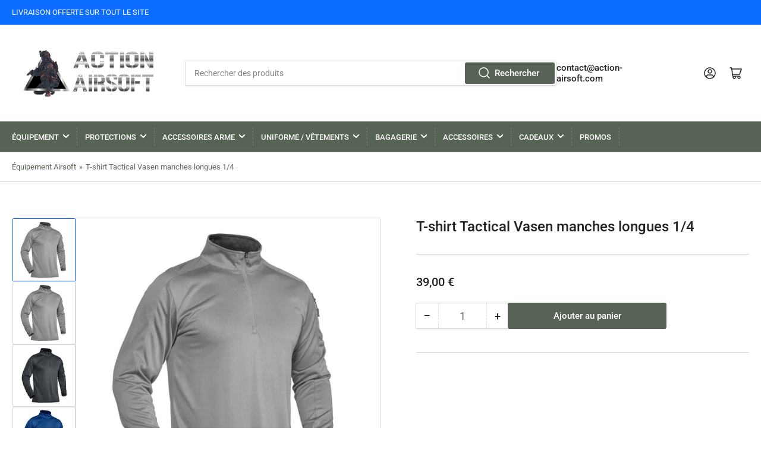

--- FILE ---
content_type: text/html; charset=utf-8
request_url: https://action-airsoft.com/products/t-shirt-manches-longues-sechage-rapide-1-4-tacvasen
body_size: 58264
content:
<!doctype html>
<html class="no-js" lang="en">
<head><!-- SEOAnt Speed Up Script --><script>
const AllowUrlArray_SEOAnt = ['cdn.nfcube.com', 'cdnv2.mycustomizer.com'];
const ForbidUrlArray_SEOAnt = [];
window.WhiteUrlArray_SEOAnt = AllowUrlArray_SEOAnt.map(src => new RegExp(src, 'i'));
window.BlackUrlArray_SEOAnt = ForbidUrlArray_SEOAnt.map(src => new RegExp(src, 'i'));
</script>
<script>
// Limit output
class AllowJsPlugin{constructor(e){const attrArr=["default","defer","async"];this.listener=this.handleListener.bind(this,e),this.jsArr=[],this.attribute=attrArr.reduce(((e,t)=>({...e,[t]:[]})),{});const t=this;e.forEach((e=>window.addEventListener(e,t.listener,{passive:!0})))}handleListener(e){const t=this;return e.forEach((e=>window.removeEventListener(e,t.listener))),"complete"===document.readyState?this.handleDOM():document.addEventListener("readystatechange",(e=>{if("complete"===e.target.readyState)return setTimeout(t.handleDOM.bind(t),1)}))}async handleDOM(){this.pauseEvent(),this.pauseJQuery(),this.getScripts(),this.beforeScripts();for(const e of Object.keys(this.attribute))await this.changeScripts(this.attribute[e]);for(const e of["DOMContentLoaded","readystatechange"])await this.requestRedraw(),document.dispatchEvent(new Event("allowJS-"+e));document.lightJSonreadystatechange&&document.lightJSonreadystatechange();for(const e of["DOMContentLoaded","load"])await this.requestRedraw(),window.dispatchEvent(new Event("allowJS-"+e));await this.requestRedraw(),window.lightJSonload&&window.lightJSonload(),await this.requestRedraw(),this.jsArr.forEach((e=>e(window).trigger("allowJS-jquery-load"))),window.dispatchEvent(new Event("allowJS-pageshow")),await this.requestRedraw(),window.lightJSonpageshow&&window.lightJSonpageshow()}async requestRedraw(){return new Promise((e=>requestAnimationFrame(e)))}getScripts(){document.querySelectorAll("script[type=AllowJs]").forEach((e=>{e.hasAttribute("src")?e.hasAttribute("async")&&e.async?this.attribute.async.push(e):e.hasAttribute("defer")&&e.defer?this.attribute.defer.push(e):this.attribute.default.push(e):this.attribute.default.push(e)}))}beforeScripts(){const e=this,t=Object.keys(this.attribute).reduce(((t,n)=>[...t,...e.attribute[n]]),[]),n=document.createDocumentFragment();t.forEach((e=>{const t=e.getAttribute("src");if(!t)return;const s=document.createElement("link");s.href=t,s.rel="preload",s.as="script",n.appendChild(s)})),document.head.appendChild(n)}async changeScripts(e){let t;for(;t=e.shift();)await this.requestRedraw(),new Promise((e=>{const n=document.createElement("script");[...t.attributes].forEach((e=>{"type"!==e.nodeName&&n.setAttribute(e.nodeName,e.nodeValue)})),t.hasAttribute("src")?(n.addEventListener("load",e),n.addEventListener("error",e)):(n.text=t.text,e()),t.parentNode.replaceChild(n,t)}))}pauseEvent(){const e={};[{obj:document,name:"DOMContentLoaded"},{obj:window,name:"DOMContentLoaded"},{obj:window,name:"load"},{obj:window,name:"pageshow"},{obj:document,name:"readystatechange"}].map((t=>function(t,n){function s(n){return e[t].list.indexOf(n)>=0?"allowJS-"+n:n}e[t]||(e[t]={list:[n],add:t.addEventListener,remove:t.removeEventListener},t.addEventListener=(...n)=>{n[0]=s(n[0]),e[t].add.apply(t,n)},t.removeEventListener=(...n)=>{n[0]=s(n[0]),e[t].remove.apply(t,n)})}(t.obj,t.name))),[{obj:document,name:"onreadystatechange"},{obj:window,name:"onpageshow"}].map((e=>function(e,t){let n=e[t];Object.defineProperty(e,t,{get:()=>n||function(){},set:s=>{e["allowJS"+t]=n=s}})}(e.obj,e.name)))}pauseJQuery(){const e=this;let t=window.jQuery;Object.defineProperty(window,"jQuery",{get:()=>t,set(n){if(!n||!n.fn||!e.jsArr.includes(n))return void(t=n);n.fn.ready=n.fn.init.prototype.ready=e=>{e.bind(document)(n)};const s=n.fn.on;n.fn.on=n.fn.init.prototype.on=function(...e){if(window!==this[0])return s.apply(this,e),this;const t=e=>e.split(" ").map((e=>"load"===e||0===e.indexOf("load.")?"allowJS-jquery-load":e)).join(" ");return"string"==typeof e[0]||e[0]instanceof String?(e[0]=t(e[0]),s.apply(this,e),this):("object"==typeof e[0]&&Object.keys(e[0]).forEach((n=>{delete Object.assign(e[0],{[t(n)]:e[0][n]})[n]})),s.apply(this,e),this)},e.jsArr.push(n),t=n}})}}new AllowJsPlugin(["keydown","wheel","mouseenter","mousemove","mouseleave","touchstart","touchmove","touchend"]);
</script>
<script>
"use strict";function SEOAnt_toConsumableArray(t){if(Array.isArray(t)){for(var e=0,r=Array(t.length);e<t.length;e++)r[e]=t[e];return r}return Array.from(t)}function _0x960a(t,e){var r=_0x3840();return(_0x960a=function(t,e){return t-=247,r[t]})(t,e)}function _0x3840(){var t=["defineProperties","application/javascript","preventDefault","4990555yeBSbh","addEventListener","set","setAttribute","bind","getAttribute","parentElement","WhiteUrlArray_SEOAnt","listener","toString","toLowerCase","every","touchend","SEOAnt scripts can't be lazy loaded","keydown","touchstart","removeChild","length","58IusxNw","BlackUrlArray_SEOAnt","observe","name","value","documentElement","wheel","warn","whitelist","map","tagName","402345HpbWDN","getOwnPropertyDescriptor","head","type","touchmove","removeEventListener","8160iwggKQ","call","beforescriptexecute","some","string","options","push","appendChild","blacklisted","querySelectorAll","5339295FeRgGa","4OtFDAr","filter","57211uwpiMx","nodeType","createElement","src","13296210cxmbJp",'script[type="',"1744290Faeint","test","forEach","script","blacklist","attributes","get","$&","744DdtCNR"];return(_0x3840=function(){return t})()}var _extends=Object.assign||function(t){for(var e=1;e<arguments.length;e++){var r=arguments[e];for(var n in r)Object.prototype.hasOwnProperty.call(r,n)&&(t[n]=r[n])}return t},_slicedToArray=function(){function t(t,e){var r=[],n=!0,o=!1,i=void 0;try{for(var a,c=t[Symbol.iterator]();!(n=(a=c.next()).done)&&(r.push(a.value),!e||r.length!==e);n=!0);}catch(t){o=!0,i=t}finally{try{!n&&c.return&&c.return()}finally{if(o)throw i}}return r}return function(e,r){if(Array.isArray(e))return e;if(Symbol.iterator in Object(e))return t(e,r);throw new TypeError("Invalid attempt to destructure non-iterable instance")}}(),_typeof="function"==typeof Symbol&&"symbol"==typeof Symbol.iterator?function(t){return typeof t}:function(t){return t&&"function"==typeof Symbol&&t.constructor===Symbol&&t!==Symbol.prototype?"symbol":typeof t};(function(t,e){for(var r=_0x960a,n=t();[];)try{if(531094===parseInt(r(306))/1+-parseInt(r(295))/2*(parseInt(r(312))/3)+-parseInt(r(257))/4*(parseInt(r(277))/5)+-parseInt(r(265))/6+-parseInt(r(259))/7*(-parseInt(r(273))/8)+-parseInt(r(256))/9+parseInt(r(263))/10)break;n.push(n.shift())}catch(t){n.push(n.shift())}})(_0x3840),function(){var t=_0x960a,e="javascript/blocked",r={blacklist:window[t(296)],whitelist:window[t(284)]},n={blacklisted:[]},o=function(n,o){return n&&(!o||o!==e)&&(!r.blacklist||r[t(269)][t(249)](function(e){return e[t(266)](n)}))&&(!r[t(303)]||r.whitelist[t(288)](function(e){return!e[t(266)](n)}))},i=function(e){var n=t,o=e[n(282)](n(262));return r[n(269)]&&r.blacklist[n(288)](function(t){return!t.test(o)})||r[n(303)]&&r.whitelist[n(249)](function(t){return t[n(266)](o)})},a=new MutationObserver(function(r){for(var i=t,a=0;a<r[i(294)];a++)for(var c=r[a].addedNodes,u=0;u<c.length;u++)!function(t){var r=c[t];if(1===r[i(260)]&&"SCRIPT"===r[i(305)]){var a=r[i(262)],u=r[i(309)];if(o(a,u)){n.blacklisted[i(252)]([r,r.type]),r[i(309)]=e;var s=function t(n){var o=i;r[o(282)](o(309))===e&&n[o(276)](),r[o(311)](o(248),t)};r[i(278)](i(248),s),r[i(283)]&&r[i(283)][i(293)](r)}}}(u)});a[t(297)](document[t(300)],{childList:!![],subtree:!![]});var c=/[|\{}()\[\]^$+*?.]/g,u=function(){for(var o=arguments.length,u=Array(o),s=0;s<o;s++)u[s]=arguments[s];var l=t;u[l(294)]<1?(r[l(269)]=[],r[l(303)]=[]):(r.blacklist&&(r[l(269)]=r.blacklist[l(258)](function(t){return u[l(288)](function(e){var r=l;return(void 0===e?"undefined":_typeof(e))===r(250)?!t.test(e):e instanceof RegExp?t.toString()!==e.toString():void 0})})),r[l(303)]&&(r[l(303)]=[].concat(SEOAnt_toConsumableArray(r[l(303)]),SEOAnt_toConsumableArray(u.map(function(t){var e=l;if("string"==typeof t){var n=t.replace(c,e(272)),o=".*"+n+".*";if(r[e(303)][e(288)](function(t){return t[e(286)]()!==o[e(286)]()}))return new RegExp(o)}else if(t instanceof RegExp&&r[e(303)][e(288)](function(r){return r[e(286)]()!==t.toString()}))return t;return null})[l(258)](Boolean)))));for(var f=document[l(255)](l(264)+e+'"]'),p=0;p<f[l(294)];p++){var y=f[p];i(y)&&(n[l(254)][l(252)]([y,l(275)]),y[l(283)][l(293)](y))}var v=0;[].concat(SEOAnt_toConsumableArray(n[l(254)]))[l(267)](function(t,e){var r=_slicedToArray(t,2),o=r[0],a=r[1],c=l;if(i(o)){for(var u=document.createElement("script"),s=0;s<o.attributes.length;s++){var f=o[c(270)][s];f[c(298)]!==c(262)&&f.name!==c(309)&&u.setAttribute(f.name,o.attributes[s][c(299)])}u[c(280)](c(262),o[c(262)]),u.setAttribute("type",a||c(275)),document[c(308)][c(253)](u),n[c(254)].splice(e-v,1),v++}}),r[l(269)]&&r.blacklist.length<1&&a.disconnect()},s=document.createElement,l={src:Object[t(307)](HTMLScriptElement.prototype,t(262)),type:Object[t(307)](HTMLScriptElement.prototype,t(309))};document[t(261)]=function(){for(var r=t,n=arguments.length,i=Array(n),a=0;a<n;a++)i[a]=arguments[a];if(i[0][r(287)]()!==r(268))return s[r(281)](document).apply(void 0,i);var c=s.bind(document).apply(void 0,i);try{Object[r(274)](c,{src:_extends({},l[r(262)],{set:function(t){var n=r;o(t,c[n(309)])&&l.type[n(279)][n(247)](this,e),l[n(262)][n(279)].call(this,t)}}),type:_extends({},l[r(309)],{get:function(){var t=r,n=l[t(309)][t(271)][t(247)](this);return n===e||o(this[t(262)],n)?null:n},set:function(t){var n=r,i=o(c[n(262)],c[n(309)])?e:t;l.type[n(279)][n(247)](this,i)}})}),c.setAttribute=function(t,e){var n=r;t===n(309)||t===n(262)?c[t]=e:HTMLScriptElement.prototype[n(280)][n(247)](c,t,e)}}catch(t){console[r(302)](r(290),t)}return c},[t(291),"mousemove",t(289),t(310),t(292),t(301)][t(304)](function(t){return{type:t,listener:function(){return u()},options:{passive:!![]}}}).forEach(function(e){var r=t;document[r(278)](e[r(309)],e[r(285)],e[r(251)])})}();
</script>
<!-- /SEOAnt Speed Up Script -->
  <!-- Added by AVADA Joy -->
  <script>
      window.AVADA_JOY = window.AVADA_JOY || {};
      window.AVADA_JOY = {"shopId":"dwD2nJysBwcHAaxV5iWr","placeOrder":{"status":true,"earnPoint":"100","rateMoney":1,"earnBy":"price","statusUseCondition":true,"typeProductMatch":"all","typeCondition":"all","conditions":[{"field":"title","typeMatch":"contains","content":""}],"excludeProducts":[],"includeProducts":[],"event":"place_order"},"pointCalculator":{},"allTiers":[{"id":"EYrERc8a4alsmB3fTXem","isSystemTier":true,"rateMoney":"","icon":"https://imgur.com/atrkLg3.png","iconCustom":"","placedOrderReward":false,"earnPoint":"","createdAt":"2023-02-02T16:36:20.127Z","targetPoint":0,"members":0,"systemType":"bronze","name":"Bronze","shopId":"dwD2nJysBwcHAaxV5iWr","updatedAt":"2023-02-02T16:36:20.127Z"},{"id":"mlFFNWjqIPktU1lTxwZw","isSystemTier":true,"rateMoney":"","icon":"https://imgur.com/A2rT5G0.png","iconCustom":"","placedOrderReward":false,"earnPoint":"","createdAt":"2023-02-02T16:36:20.128Z","targetPoint":200,"members":0,"systemType":"silver","name":"Silver","shopId":"dwD2nJysBwcHAaxV5iWr","updatedAt":"2023-02-02T16:36:20.128Z"},{"id":"7RV6SnTKPy0SP5LSHrq4","isSystemTier":true,"icon":"https://imgur.com/o8PHej5.png","rateMoney":"","iconCustom":"","placedOrderReward":false,"earnPoint":"","createdAt":"2023-02-02T16:36:20.128Z","targetPoint":500,"members":0,"name":"Gold","systemType":"gold","shopId":"dwD2nJysBwcHAaxV5iWr","updatedAt":"2023-02-02T16:36:20.128Z"}],"tierSettings":null};
      window.AVADA_JOY.status = true;

      const cartProducts = [];
      let productIndex = 0;
      
      window.AVADA_JOY.cartProducts = cartProducts;

      window.AVADA_JOY.account_enabled = true;
      window.AVADA_JOY.login_url = "\/account\/login";
      window.AVADA_JOY.register_url = "\/account\/register";
      window.AVADA_JOY.customer = {
        id: null,
        email: null,
        first_name: null,
        last_name: null,
        point: null
      };
      window.AVADA_JOY.product = {"id":7731489210580,"title":"T-shirt Tactical Vasen manches longues 1\/4","handle":"t-shirt-manches-longues-sechage-rapide-1-4-tacvasen","description":"\u003cp\u003e \u003c\/p\u003e\n\u003ch2\u003eT-shirt tactique 1\/4 Tactical Vasen\u003c\/h2\u003e\n\u003cp\u003eFabriqué en tissu maillé à \u003cstrong\u003eséchage rapide\u003c\/strong\u003e, très respirant et vous garde au sec rapidement en été.\u003c\/p\u003e\n\u003cp\u003e1\/4 col à fermeture éclair, facile à mettre et à enlever.\u003cbr\u003e\u003cbr\u003e\u003cstrong\u003ePoche zippée\u003c\/strong\u003e sur la manche gauche.\u003cbr\u003e\u003cbr\u003eConception de patchs, vous pouvez atteindre un Patch que vous aimez sur la manche.\u003cbr\u003e\u003cbr\u003eIdéal pour les activités de plein air ou les vêtements de travail.\u003cbr\u003e\u003c\/p\u003e\n\u003cp\u003e \u003c\/p\u003e\n- 100% Polyester\u003cbr\u003e- Fermeture éclair\u003cbr\u003e- Tissu : 100 % polyester\u003cbr\u003e- Séchage rapide et respirant : matériau à séchage rapide vous gardant confortable et au sec\u003cbr\u003e- Design pratique : la fermeture à glissière sur le devant apporte plus d'espace au cou, une poche zippée sur la manche gauche, pratique pour transporter des clés et d'autres objets sans se soucier de la perte\n\u003cp\u003e\u003cspan class=\"import_usa\"\u003e- Importé des États-Unis\u003c\/span\u003e\u003cspan\u003e \u003c\/span\u003e\u003cbr\u003e\u003c\/p\u003e\n\u003cp\u003e \u003c\/p\u003e","published_at":"2022-08-24T19:38:14+02:00","created_at":"2022-08-21T08:54:39+02:00","vendor":"ACTION AIRSOFT","type":"0","tags":[],"price":3900,"price_min":3900,"price_max":3900,"available":true,"price_varies":false,"compare_at_price":null,"compare_at_price_min":0,"compare_at_price_max":0,"compare_at_price_varies":false,"variants":[{"id":43181401571540,"title":"Light Gray \/ S (US XS)","option1":"Light Gray","option2":"S (US XS)","option3":null,"sku":"2255801040287498-Light Gray-CN S (US XS)-China","requires_shipping":true,"taxable":false,"featured_image":{"id":54628276011335,"product_id":7731489210580,"position":8,"created_at":"2024-04-19T14:21:08+02:00","updated_at":"2025-02-08T07:20:45+01:00","alt":"T-shirt Tactical Vasen manches longues 1\/4 Light Gray \/ S (US XS)","width":2048,"height":2048,"src":"\/\/action-airsoft.com\/cdn\/shop\/files\/t-shirt-tactical-vasen-manches-longues-1-4-light-gray-s-us-xs-1033310489.jpg?v=1738995645","variant_ids":[43181401571540,43181401866452,43181402161364,43181402456276,43181402751188,43181403046100]},"available":true,"name":"T-shirt Tactical Vasen manches longues 1\/4 - Light Gray \/ S (US XS)","public_title":"Light Gray \/ S (US XS)","options":["Light Gray","S (US XS)"],"price":3900,"weight":0,"compare_at_price":null,"inventory_management":"shopify","barcode":null,"featured_media":{"alt":"T-shirt Tactical Vasen manches longues 1\/4 Light Gray \/ S (US XS)","id":47329041154375,"position":8,"preview_image":{"aspect_ratio":1.0,"height":2048,"width":2048,"src":"\/\/action-airsoft.com\/cdn\/shop\/files\/t-shirt-tactical-vasen-manches-longues-1-4-light-gray-s-us-xs-1033310489.jpg?v=1738995645"}},"requires_selling_plan":false,"selling_plan_allocations":[]},{"id":43181401866452,"title":"Light Gray \/ M (US S)","option1":"Light Gray","option2":"M (US S)","option3":null,"sku":"2255801040287498-Light Gray-CN M(US S)-China","requires_shipping":true,"taxable":false,"featured_image":{"id":54628276011335,"product_id":7731489210580,"position":8,"created_at":"2024-04-19T14:21:08+02:00","updated_at":"2025-02-08T07:20:45+01:00","alt":"T-shirt Tactical Vasen manches longues 1\/4 Light Gray \/ S (US XS)","width":2048,"height":2048,"src":"\/\/action-airsoft.com\/cdn\/shop\/files\/t-shirt-tactical-vasen-manches-longues-1-4-light-gray-s-us-xs-1033310489.jpg?v=1738995645","variant_ids":[43181401571540,43181401866452,43181402161364,43181402456276,43181402751188,43181403046100]},"available":true,"name":"T-shirt Tactical Vasen manches longues 1\/4 - Light Gray \/ M (US S)","public_title":"Light Gray \/ M (US S)","options":["Light Gray","M (US S)"],"price":3900,"weight":0,"compare_at_price":null,"inventory_management":"shopify","barcode":null,"featured_media":{"alt":"T-shirt Tactical Vasen manches longues 1\/4 Light Gray \/ S (US XS)","id":47329041154375,"position":8,"preview_image":{"aspect_ratio":1.0,"height":2048,"width":2048,"src":"\/\/action-airsoft.com\/cdn\/shop\/files\/t-shirt-tactical-vasen-manches-longues-1-4-light-gray-s-us-xs-1033310489.jpg?v=1738995645"}},"requires_selling_plan":false,"selling_plan_allocations":[]},{"id":43181402161364,"title":"Light Gray \/ L (US M)","option1":"Light Gray","option2":"L (US M)","option3":null,"sku":"2255801040287498-Light Gray-CN L(US M)-China","requires_shipping":true,"taxable":false,"featured_image":{"id":54628276011335,"product_id":7731489210580,"position":8,"created_at":"2024-04-19T14:21:08+02:00","updated_at":"2025-02-08T07:20:45+01:00","alt":"T-shirt Tactical Vasen manches longues 1\/4 Light Gray \/ S (US XS)","width":2048,"height":2048,"src":"\/\/action-airsoft.com\/cdn\/shop\/files\/t-shirt-tactical-vasen-manches-longues-1-4-light-gray-s-us-xs-1033310489.jpg?v=1738995645","variant_ids":[43181401571540,43181401866452,43181402161364,43181402456276,43181402751188,43181403046100]},"available":true,"name":"T-shirt Tactical Vasen manches longues 1\/4 - Light Gray \/ L (US M)","public_title":"Light Gray \/ L (US M)","options":["Light Gray","L (US M)"],"price":3900,"weight":0,"compare_at_price":null,"inventory_management":"shopify","barcode":null,"featured_media":{"alt":"T-shirt Tactical Vasen manches longues 1\/4 Light Gray \/ S (US XS)","id":47329041154375,"position":8,"preview_image":{"aspect_ratio":1.0,"height":2048,"width":2048,"src":"\/\/action-airsoft.com\/cdn\/shop\/files\/t-shirt-tactical-vasen-manches-longues-1-4-light-gray-s-us-xs-1033310489.jpg?v=1738995645"}},"requires_selling_plan":false,"selling_plan_allocations":[]},{"id":43181402456276,"title":"Light Gray \/ XL (US L)","option1":"Light Gray","option2":"XL (US L)","option3":null,"sku":"2255801040287498-Light Gray-CN XL(US L)-China","requires_shipping":true,"taxable":false,"featured_image":{"id":54628276011335,"product_id":7731489210580,"position":8,"created_at":"2024-04-19T14:21:08+02:00","updated_at":"2025-02-08T07:20:45+01:00","alt":"T-shirt Tactical Vasen manches longues 1\/4 Light Gray \/ S (US XS)","width":2048,"height":2048,"src":"\/\/action-airsoft.com\/cdn\/shop\/files\/t-shirt-tactical-vasen-manches-longues-1-4-light-gray-s-us-xs-1033310489.jpg?v=1738995645","variant_ids":[43181401571540,43181401866452,43181402161364,43181402456276,43181402751188,43181403046100]},"available":true,"name":"T-shirt Tactical Vasen manches longues 1\/4 - Light Gray \/ XL (US L)","public_title":"Light Gray \/ XL (US L)","options":["Light Gray","XL (US L)"],"price":3900,"weight":0,"compare_at_price":null,"inventory_management":"shopify","barcode":null,"featured_media":{"alt":"T-shirt Tactical Vasen manches longues 1\/4 Light Gray \/ S (US XS)","id":47329041154375,"position":8,"preview_image":{"aspect_ratio":1.0,"height":2048,"width":2048,"src":"\/\/action-airsoft.com\/cdn\/shop\/files\/t-shirt-tactical-vasen-manches-longues-1-4-light-gray-s-us-xs-1033310489.jpg?v=1738995645"}},"requires_selling_plan":false,"selling_plan_allocations":[]},{"id":43181402751188,"title":"Light Gray \/ 2X L(US XL)","option1":"Light Gray","option2":"2X L(US XL)","option3":null,"sku":"2255801040287498-Light Gray-CN 2XL(US XL)-China","requires_shipping":true,"taxable":false,"featured_image":{"id":54628276011335,"product_id":7731489210580,"position":8,"created_at":"2024-04-19T14:21:08+02:00","updated_at":"2025-02-08T07:20:45+01:00","alt":"T-shirt Tactical Vasen manches longues 1\/4 Light Gray \/ S (US XS)","width":2048,"height":2048,"src":"\/\/action-airsoft.com\/cdn\/shop\/files\/t-shirt-tactical-vasen-manches-longues-1-4-light-gray-s-us-xs-1033310489.jpg?v=1738995645","variant_ids":[43181401571540,43181401866452,43181402161364,43181402456276,43181402751188,43181403046100]},"available":true,"name":"T-shirt Tactical Vasen manches longues 1\/4 - Light Gray \/ 2X L(US XL)","public_title":"Light Gray \/ 2X L(US XL)","options":["Light Gray","2X L(US XL)"],"price":3900,"weight":0,"compare_at_price":null,"inventory_management":"shopify","barcode":null,"featured_media":{"alt":"T-shirt Tactical Vasen manches longues 1\/4 Light Gray \/ S (US XS)","id":47329041154375,"position":8,"preview_image":{"aspect_ratio":1.0,"height":2048,"width":2048,"src":"\/\/action-airsoft.com\/cdn\/shop\/files\/t-shirt-tactical-vasen-manches-longues-1-4-light-gray-s-us-xs-1033310489.jpg?v=1738995645"}},"requires_selling_plan":false,"selling_plan_allocations":[]},{"id":43181403046100,"title":"Light Gray \/ 3XL (US 2XL)","option1":"Light Gray","option2":"3XL (US 2XL)","option3":null,"sku":"2255801040287498-Light Gray-CN 3XL(US 2XL)-China","requires_shipping":true,"taxable":false,"featured_image":{"id":54628276011335,"product_id":7731489210580,"position":8,"created_at":"2024-04-19T14:21:08+02:00","updated_at":"2025-02-08T07:20:45+01:00","alt":"T-shirt Tactical Vasen manches longues 1\/4 Light Gray \/ S (US XS)","width":2048,"height":2048,"src":"\/\/action-airsoft.com\/cdn\/shop\/files\/t-shirt-tactical-vasen-manches-longues-1-4-light-gray-s-us-xs-1033310489.jpg?v=1738995645","variant_ids":[43181401571540,43181401866452,43181402161364,43181402456276,43181402751188,43181403046100]},"available":true,"name":"T-shirt Tactical Vasen manches longues 1\/4 - Light Gray \/ 3XL (US 2XL)","public_title":"Light Gray \/ 3XL (US 2XL)","options":["Light Gray","3XL (US 2XL)"],"price":3900,"weight":0,"compare_at_price":null,"inventory_management":"shopify","barcode":null,"featured_media":{"alt":"T-shirt Tactical Vasen manches longues 1\/4 Light Gray \/ S (US XS)","id":47329041154375,"position":8,"preview_image":{"aspect_ratio":1.0,"height":2048,"width":2048,"src":"\/\/action-airsoft.com\/cdn\/shop\/files\/t-shirt-tactical-vasen-manches-longues-1-4-light-gray-s-us-xs-1033310489.jpg?v=1738995645"}},"requires_selling_plan":false,"selling_plan_allocations":[]},{"id":43181401407700,"title":"Black \/ S (US XS)","option1":"Black","option2":"S (US XS)","option3":null,"sku":"2255801040287498-Black-CN S (US XS)-China","requires_shipping":true,"taxable":false,"featured_image":{"id":54628300161351,"product_id":7731489210580,"position":6,"created_at":"2024-04-19T14:24:09+02:00","updated_at":"2025-02-08T07:20:38+01:00","alt":"T-shirt Tactical Vasen manches longues 1\/4 Black \/ S (US XS)","width":500,"height":500,"src":"\/\/action-airsoft.com\/cdn\/shop\/files\/t-shirt-tactical-vasen-manches-longues-1-4-black-s-us-xs-1033310478.jpg?v=1738995638","variant_ids":[43181401407700,43181401702612,43181401997524,43181402292436,43181402587348,43181402882260]},"available":true,"name":"T-shirt Tactical Vasen manches longues 1\/4 - Black \/ S (US XS)","public_title":"Black \/ S (US XS)","options":["Black","S (US XS)"],"price":3900,"weight":0,"compare_at_price":null,"inventory_management":"shopify","barcode":null,"featured_media":{"alt":"T-shirt Tactical Vasen manches longues 1\/4 Black \/ S (US XS)","id":47329065795911,"position":6,"preview_image":{"aspect_ratio":1.0,"height":500,"width":500,"src":"\/\/action-airsoft.com\/cdn\/shop\/files\/t-shirt-tactical-vasen-manches-longues-1-4-black-s-us-xs-1033310478.jpg?v=1738995638"}},"requires_selling_plan":false,"selling_plan_allocations":[]},{"id":43181401702612,"title":"Black \/ M (US S)","option1":"Black","option2":"M (US S)","option3":null,"sku":"2255801040287498-Black-CN M(US S)-China","requires_shipping":true,"taxable":false,"featured_image":{"id":54628300161351,"product_id":7731489210580,"position":6,"created_at":"2024-04-19T14:24:09+02:00","updated_at":"2025-02-08T07:20:38+01:00","alt":"T-shirt Tactical Vasen manches longues 1\/4 Black \/ S (US XS)","width":500,"height":500,"src":"\/\/action-airsoft.com\/cdn\/shop\/files\/t-shirt-tactical-vasen-manches-longues-1-4-black-s-us-xs-1033310478.jpg?v=1738995638","variant_ids":[43181401407700,43181401702612,43181401997524,43181402292436,43181402587348,43181402882260]},"available":true,"name":"T-shirt Tactical Vasen manches longues 1\/4 - Black \/ M (US S)","public_title":"Black \/ M (US S)","options":["Black","M (US S)"],"price":3900,"weight":0,"compare_at_price":null,"inventory_management":"shopify","barcode":null,"featured_media":{"alt":"T-shirt Tactical Vasen manches longues 1\/4 Black \/ S (US XS)","id":47329065795911,"position":6,"preview_image":{"aspect_ratio":1.0,"height":500,"width":500,"src":"\/\/action-airsoft.com\/cdn\/shop\/files\/t-shirt-tactical-vasen-manches-longues-1-4-black-s-us-xs-1033310478.jpg?v=1738995638"}},"requires_selling_plan":false,"selling_plan_allocations":[]},{"id":43181401997524,"title":"Black \/ L (US M)","option1":"Black","option2":"L (US M)","option3":null,"sku":"2255801040287498-Black-CN L(US M)-China","requires_shipping":true,"taxable":false,"featured_image":{"id":54628300161351,"product_id":7731489210580,"position":6,"created_at":"2024-04-19T14:24:09+02:00","updated_at":"2025-02-08T07:20:38+01:00","alt":"T-shirt Tactical Vasen manches longues 1\/4 Black \/ S (US XS)","width":500,"height":500,"src":"\/\/action-airsoft.com\/cdn\/shop\/files\/t-shirt-tactical-vasen-manches-longues-1-4-black-s-us-xs-1033310478.jpg?v=1738995638","variant_ids":[43181401407700,43181401702612,43181401997524,43181402292436,43181402587348,43181402882260]},"available":true,"name":"T-shirt Tactical Vasen manches longues 1\/4 - Black \/ L (US M)","public_title":"Black \/ L (US M)","options":["Black","L (US M)"],"price":3900,"weight":0,"compare_at_price":null,"inventory_management":"shopify","barcode":null,"featured_media":{"alt":"T-shirt Tactical Vasen manches longues 1\/4 Black \/ S (US XS)","id":47329065795911,"position":6,"preview_image":{"aspect_ratio":1.0,"height":500,"width":500,"src":"\/\/action-airsoft.com\/cdn\/shop\/files\/t-shirt-tactical-vasen-manches-longues-1-4-black-s-us-xs-1033310478.jpg?v=1738995638"}},"requires_selling_plan":false,"selling_plan_allocations":[]},{"id":43181402292436,"title":"Black \/ XL (US L)","option1":"Black","option2":"XL (US L)","option3":null,"sku":"2255801040287498-Black-CN XL(US L)-China","requires_shipping":true,"taxable":false,"featured_image":{"id":54628300161351,"product_id":7731489210580,"position":6,"created_at":"2024-04-19T14:24:09+02:00","updated_at":"2025-02-08T07:20:38+01:00","alt":"T-shirt Tactical Vasen manches longues 1\/4 Black \/ S (US XS)","width":500,"height":500,"src":"\/\/action-airsoft.com\/cdn\/shop\/files\/t-shirt-tactical-vasen-manches-longues-1-4-black-s-us-xs-1033310478.jpg?v=1738995638","variant_ids":[43181401407700,43181401702612,43181401997524,43181402292436,43181402587348,43181402882260]},"available":true,"name":"T-shirt Tactical Vasen manches longues 1\/4 - Black \/ XL (US L)","public_title":"Black \/ XL (US L)","options":["Black","XL (US L)"],"price":3900,"weight":0,"compare_at_price":null,"inventory_management":"shopify","barcode":null,"featured_media":{"alt":"T-shirt Tactical Vasen manches longues 1\/4 Black \/ S (US XS)","id":47329065795911,"position":6,"preview_image":{"aspect_ratio":1.0,"height":500,"width":500,"src":"\/\/action-airsoft.com\/cdn\/shop\/files\/t-shirt-tactical-vasen-manches-longues-1-4-black-s-us-xs-1033310478.jpg?v=1738995638"}},"requires_selling_plan":false,"selling_plan_allocations":[]},{"id":43181402587348,"title":"Black \/ 2X L(US XL)","option1":"Black","option2":"2X L(US XL)","option3":null,"sku":"2255801040287498-Black-CN 2XL(US XL)-China","requires_shipping":true,"taxable":false,"featured_image":{"id":54628300161351,"product_id":7731489210580,"position":6,"created_at":"2024-04-19T14:24:09+02:00","updated_at":"2025-02-08T07:20:38+01:00","alt":"T-shirt Tactical Vasen manches longues 1\/4 Black \/ S (US XS)","width":500,"height":500,"src":"\/\/action-airsoft.com\/cdn\/shop\/files\/t-shirt-tactical-vasen-manches-longues-1-4-black-s-us-xs-1033310478.jpg?v=1738995638","variant_ids":[43181401407700,43181401702612,43181401997524,43181402292436,43181402587348,43181402882260]},"available":true,"name":"T-shirt Tactical Vasen manches longues 1\/4 - Black \/ 2X L(US XL)","public_title":"Black \/ 2X L(US XL)","options":["Black","2X L(US XL)"],"price":3900,"weight":0,"compare_at_price":null,"inventory_management":"shopify","barcode":null,"featured_media":{"alt":"T-shirt Tactical Vasen manches longues 1\/4 Black \/ S (US XS)","id":47329065795911,"position":6,"preview_image":{"aspect_ratio":1.0,"height":500,"width":500,"src":"\/\/action-airsoft.com\/cdn\/shop\/files\/t-shirt-tactical-vasen-manches-longues-1-4-black-s-us-xs-1033310478.jpg?v=1738995638"}},"requires_selling_plan":false,"selling_plan_allocations":[]},{"id":43181402882260,"title":"Black \/ 3XL (US 2XL)","option1":"Black","option2":"3XL (US 2XL)","option3":null,"sku":"2255801040287498-Black-CN 3XL(US 2XL)-China","requires_shipping":true,"taxable":false,"featured_image":{"id":54628300161351,"product_id":7731489210580,"position":6,"created_at":"2024-04-19T14:24:09+02:00","updated_at":"2025-02-08T07:20:38+01:00","alt":"T-shirt Tactical Vasen manches longues 1\/4 Black \/ S (US XS)","width":500,"height":500,"src":"\/\/action-airsoft.com\/cdn\/shop\/files\/t-shirt-tactical-vasen-manches-longues-1-4-black-s-us-xs-1033310478.jpg?v=1738995638","variant_ids":[43181401407700,43181401702612,43181401997524,43181402292436,43181402587348,43181402882260]},"available":true,"name":"T-shirt Tactical Vasen manches longues 1\/4 - Black \/ 3XL (US 2XL)","public_title":"Black \/ 3XL (US 2XL)","options":["Black","3XL (US 2XL)"],"price":3900,"weight":0,"compare_at_price":null,"inventory_management":"shopify","barcode":null,"featured_media":{"alt":"T-shirt Tactical Vasen manches longues 1\/4 Black \/ S (US XS)","id":47329065795911,"position":6,"preview_image":{"aspect_ratio":1.0,"height":500,"width":500,"src":"\/\/action-airsoft.com\/cdn\/shop\/files\/t-shirt-tactical-vasen-manches-longues-1-4-black-s-us-xs-1033310478.jpg?v=1738995638"}},"requires_selling_plan":false,"selling_plan_allocations":[]},{"id":43181401440468,"title":"Navy \/ S (US XS)","option1":"Navy","option2":"S (US XS)","option3":null,"sku":"2255801040287498-Navy-CN S (US XS)-China","requires_shipping":true,"taxable":false,"featured_image":{"id":54628356751687,"product_id":7731489210580,"position":2,"created_at":"2024-04-19T14:30:02+02:00","updated_at":"2025-02-09T00:14:38+01:00","alt":"T-shirt Tactical Vasen manches longues 1\/4 Navy \/ S (US XS)","width":500,"height":500,"src":"\/\/action-airsoft.com\/cdn\/shop\/files\/t-shirt-tactical-vasen-manches-longues-1-4-navy-s-us-xs-1060585176.jpg?v=1739056478","variant_ids":[43181401440468,43181401735380,43181402030292,43181402325204,43181402620116,43181402915028]},"available":true,"name":"T-shirt Tactical Vasen manches longues 1\/4 - Navy \/ S (US XS)","public_title":"Navy \/ S (US XS)","options":["Navy","S (US XS)"],"price":3900,"weight":0,"compare_at_price":null,"inventory_management":"shopify","barcode":null,"featured_media":{"alt":"T-shirt Tactical Vasen manches longues 1\/4 Navy \/ S (US XS)","id":47329123107143,"position":2,"preview_image":{"aspect_ratio":1.0,"height":500,"width":500,"src":"\/\/action-airsoft.com\/cdn\/shop\/files\/t-shirt-tactical-vasen-manches-longues-1-4-navy-s-us-xs-1060585176.jpg?v=1739056478"}},"requires_selling_plan":false,"selling_plan_allocations":[]},{"id":43181401735380,"title":"Navy \/ M (US S)","option1":"Navy","option2":"M (US S)","option3":null,"sku":"2255801040287498-Navy-CN M(US S)-China","requires_shipping":true,"taxable":false,"featured_image":{"id":54628356751687,"product_id":7731489210580,"position":2,"created_at":"2024-04-19T14:30:02+02:00","updated_at":"2025-02-09T00:14:38+01:00","alt":"T-shirt Tactical Vasen manches longues 1\/4 Navy \/ S (US XS)","width":500,"height":500,"src":"\/\/action-airsoft.com\/cdn\/shop\/files\/t-shirt-tactical-vasen-manches-longues-1-4-navy-s-us-xs-1060585176.jpg?v=1739056478","variant_ids":[43181401440468,43181401735380,43181402030292,43181402325204,43181402620116,43181402915028]},"available":true,"name":"T-shirt Tactical Vasen manches longues 1\/4 - Navy \/ M (US S)","public_title":"Navy \/ M (US S)","options":["Navy","M (US S)"],"price":3900,"weight":0,"compare_at_price":null,"inventory_management":"shopify","barcode":null,"featured_media":{"alt":"T-shirt Tactical Vasen manches longues 1\/4 Navy \/ S (US XS)","id":47329123107143,"position":2,"preview_image":{"aspect_ratio":1.0,"height":500,"width":500,"src":"\/\/action-airsoft.com\/cdn\/shop\/files\/t-shirt-tactical-vasen-manches-longues-1-4-navy-s-us-xs-1060585176.jpg?v=1739056478"}},"requires_selling_plan":false,"selling_plan_allocations":[]},{"id":43181402030292,"title":"Navy \/ L (US M)","option1":"Navy","option2":"L (US M)","option3":null,"sku":"2255801040287498-Navy-CN L(US M)-China","requires_shipping":true,"taxable":false,"featured_image":{"id":54628356751687,"product_id":7731489210580,"position":2,"created_at":"2024-04-19T14:30:02+02:00","updated_at":"2025-02-09T00:14:38+01:00","alt":"T-shirt Tactical Vasen manches longues 1\/4 Navy \/ S (US XS)","width":500,"height":500,"src":"\/\/action-airsoft.com\/cdn\/shop\/files\/t-shirt-tactical-vasen-manches-longues-1-4-navy-s-us-xs-1060585176.jpg?v=1739056478","variant_ids":[43181401440468,43181401735380,43181402030292,43181402325204,43181402620116,43181402915028]},"available":true,"name":"T-shirt Tactical Vasen manches longues 1\/4 - Navy \/ L (US M)","public_title":"Navy \/ L (US M)","options":["Navy","L (US M)"],"price":3900,"weight":0,"compare_at_price":null,"inventory_management":"shopify","barcode":null,"featured_media":{"alt":"T-shirt Tactical Vasen manches longues 1\/4 Navy \/ S (US XS)","id":47329123107143,"position":2,"preview_image":{"aspect_ratio":1.0,"height":500,"width":500,"src":"\/\/action-airsoft.com\/cdn\/shop\/files\/t-shirt-tactical-vasen-manches-longues-1-4-navy-s-us-xs-1060585176.jpg?v=1739056478"}},"requires_selling_plan":false,"selling_plan_allocations":[]},{"id":43181402325204,"title":"Navy \/ XL (US L)","option1":"Navy","option2":"XL (US L)","option3":null,"sku":"2255801040287498-Navy-CN XL(US L)-China","requires_shipping":true,"taxable":false,"featured_image":{"id":54628356751687,"product_id":7731489210580,"position":2,"created_at":"2024-04-19T14:30:02+02:00","updated_at":"2025-02-09T00:14:38+01:00","alt":"T-shirt Tactical Vasen manches longues 1\/4 Navy \/ S (US XS)","width":500,"height":500,"src":"\/\/action-airsoft.com\/cdn\/shop\/files\/t-shirt-tactical-vasen-manches-longues-1-4-navy-s-us-xs-1060585176.jpg?v=1739056478","variant_ids":[43181401440468,43181401735380,43181402030292,43181402325204,43181402620116,43181402915028]},"available":true,"name":"T-shirt Tactical Vasen manches longues 1\/4 - Navy \/ XL (US L)","public_title":"Navy \/ XL (US L)","options":["Navy","XL (US L)"],"price":3900,"weight":0,"compare_at_price":null,"inventory_management":"shopify","barcode":null,"featured_media":{"alt":"T-shirt Tactical Vasen manches longues 1\/4 Navy \/ S (US XS)","id":47329123107143,"position":2,"preview_image":{"aspect_ratio":1.0,"height":500,"width":500,"src":"\/\/action-airsoft.com\/cdn\/shop\/files\/t-shirt-tactical-vasen-manches-longues-1-4-navy-s-us-xs-1060585176.jpg?v=1739056478"}},"requires_selling_plan":false,"selling_plan_allocations":[]},{"id":43181402620116,"title":"Navy \/ 2X L(US XL)","option1":"Navy","option2":"2X L(US XL)","option3":null,"sku":"2255801040287498-Navy-CN 2XL(US XL)-China","requires_shipping":true,"taxable":false,"featured_image":{"id":54628356751687,"product_id":7731489210580,"position":2,"created_at":"2024-04-19T14:30:02+02:00","updated_at":"2025-02-09T00:14:38+01:00","alt":"T-shirt Tactical Vasen manches longues 1\/4 Navy \/ S (US XS)","width":500,"height":500,"src":"\/\/action-airsoft.com\/cdn\/shop\/files\/t-shirt-tactical-vasen-manches-longues-1-4-navy-s-us-xs-1060585176.jpg?v=1739056478","variant_ids":[43181401440468,43181401735380,43181402030292,43181402325204,43181402620116,43181402915028]},"available":true,"name":"T-shirt Tactical Vasen manches longues 1\/4 - Navy \/ 2X L(US XL)","public_title":"Navy \/ 2X L(US XL)","options":["Navy","2X L(US XL)"],"price":3900,"weight":0,"compare_at_price":null,"inventory_management":"shopify","barcode":null,"featured_media":{"alt":"T-shirt Tactical Vasen manches longues 1\/4 Navy \/ S (US XS)","id":47329123107143,"position":2,"preview_image":{"aspect_ratio":1.0,"height":500,"width":500,"src":"\/\/action-airsoft.com\/cdn\/shop\/files\/t-shirt-tactical-vasen-manches-longues-1-4-navy-s-us-xs-1060585176.jpg?v=1739056478"}},"requires_selling_plan":false,"selling_plan_allocations":[]},{"id":43181402915028,"title":"Navy \/ 3XL (US 2XL)","option1":"Navy","option2":"3XL (US 2XL)","option3":null,"sku":"2255801040287498-Navy-CN 3XL(US 2XL)-China","requires_shipping":true,"taxable":false,"featured_image":{"id":54628356751687,"product_id":7731489210580,"position":2,"created_at":"2024-04-19T14:30:02+02:00","updated_at":"2025-02-09T00:14:38+01:00","alt":"T-shirt Tactical Vasen manches longues 1\/4 Navy \/ S (US XS)","width":500,"height":500,"src":"\/\/action-airsoft.com\/cdn\/shop\/files\/t-shirt-tactical-vasen-manches-longues-1-4-navy-s-us-xs-1060585176.jpg?v=1739056478","variant_ids":[43181401440468,43181401735380,43181402030292,43181402325204,43181402620116,43181402915028]},"available":true,"name":"T-shirt Tactical Vasen manches longues 1\/4 - Navy \/ 3XL (US 2XL)","public_title":"Navy \/ 3XL (US 2XL)","options":["Navy","3XL (US 2XL)"],"price":3900,"weight":0,"compare_at_price":null,"inventory_management":"shopify","barcode":null,"featured_media":{"alt":"T-shirt Tactical Vasen manches longues 1\/4 Navy \/ S (US XS)","id":47329123107143,"position":2,"preview_image":{"aspect_ratio":1.0,"height":500,"width":500,"src":"\/\/action-airsoft.com\/cdn\/shop\/files\/t-shirt-tactical-vasen-manches-longues-1-4-navy-s-us-xs-1060585176.jpg?v=1739056478"}},"requires_selling_plan":false,"selling_plan_allocations":[]},{"id":43181401506004,"title":"Coyote Brown \/ S (US XS)","option1":"Coyote Brown","option2":"S (US XS)","option3":null,"sku":"2255801040287498-Coyote Brown-CN S (US XS)-China","requires_shipping":true,"taxable":false,"featured_image":{"id":54628299768135,"product_id":7731489210580,"position":5,"created_at":"2024-04-19T14:24:07+02:00","updated_at":"2025-02-08T07:17:57+01:00","alt":"T-shirt Tactical Vasen manches longues 1\/4 Coyote Brown \/ S (US XS)","width":2048,"height":2048,"src":"\/\/action-airsoft.com\/cdn\/shop\/files\/t-shirt-tactical-vasen-manches-longues-1-4-coyote-brown-s-us-xs-1033310474.jpg?v=1738995477","variant_ids":[43181401506004,43181401800916,43181402095828,43181402390740,43181402685652,43181402980564]},"available":true,"name":"T-shirt Tactical Vasen manches longues 1\/4 - Coyote Brown \/ S (US XS)","public_title":"Coyote Brown \/ S (US XS)","options":["Coyote Brown","S (US XS)"],"price":3900,"weight":0,"compare_at_price":null,"inventory_management":"shopify","barcode":null,"featured_media":{"alt":"T-shirt Tactical Vasen manches longues 1\/4 Coyote Brown \/ S (US XS)","id":47329065402695,"position":5,"preview_image":{"aspect_ratio":1.0,"height":2048,"width":2048,"src":"\/\/action-airsoft.com\/cdn\/shop\/files\/t-shirt-tactical-vasen-manches-longues-1-4-coyote-brown-s-us-xs-1033310474.jpg?v=1738995477"}},"requires_selling_plan":false,"selling_plan_allocations":[]},{"id":43181401800916,"title":"Coyote Brown \/ M (US S)","option1":"Coyote Brown","option2":"M (US S)","option3":null,"sku":"2255801040287498-Coyote Brown-CN M(US S)-China","requires_shipping":true,"taxable":false,"featured_image":{"id":54628299768135,"product_id":7731489210580,"position":5,"created_at":"2024-04-19T14:24:07+02:00","updated_at":"2025-02-08T07:17:57+01:00","alt":"T-shirt Tactical Vasen manches longues 1\/4 Coyote Brown \/ S (US XS)","width":2048,"height":2048,"src":"\/\/action-airsoft.com\/cdn\/shop\/files\/t-shirt-tactical-vasen-manches-longues-1-4-coyote-brown-s-us-xs-1033310474.jpg?v=1738995477","variant_ids":[43181401506004,43181401800916,43181402095828,43181402390740,43181402685652,43181402980564]},"available":true,"name":"T-shirt Tactical Vasen manches longues 1\/4 - Coyote Brown \/ M (US S)","public_title":"Coyote Brown \/ M (US S)","options":["Coyote Brown","M (US S)"],"price":3900,"weight":0,"compare_at_price":null,"inventory_management":"shopify","barcode":null,"featured_media":{"alt":"T-shirt Tactical Vasen manches longues 1\/4 Coyote Brown \/ S (US XS)","id":47329065402695,"position":5,"preview_image":{"aspect_ratio":1.0,"height":2048,"width":2048,"src":"\/\/action-airsoft.com\/cdn\/shop\/files\/t-shirt-tactical-vasen-manches-longues-1-4-coyote-brown-s-us-xs-1033310474.jpg?v=1738995477"}},"requires_selling_plan":false,"selling_plan_allocations":[]},{"id":43181402095828,"title":"Coyote Brown \/ L (US M)","option1":"Coyote Brown","option2":"L (US M)","option3":null,"sku":"2255801040287498-Coyote Brown-CN L(US M)-China","requires_shipping":true,"taxable":false,"featured_image":{"id":54628299768135,"product_id":7731489210580,"position":5,"created_at":"2024-04-19T14:24:07+02:00","updated_at":"2025-02-08T07:17:57+01:00","alt":"T-shirt Tactical Vasen manches longues 1\/4 Coyote Brown \/ S (US XS)","width":2048,"height":2048,"src":"\/\/action-airsoft.com\/cdn\/shop\/files\/t-shirt-tactical-vasen-manches-longues-1-4-coyote-brown-s-us-xs-1033310474.jpg?v=1738995477","variant_ids":[43181401506004,43181401800916,43181402095828,43181402390740,43181402685652,43181402980564]},"available":true,"name":"T-shirt Tactical Vasen manches longues 1\/4 - Coyote Brown \/ L (US M)","public_title":"Coyote Brown \/ L (US M)","options":["Coyote Brown","L (US M)"],"price":3900,"weight":0,"compare_at_price":null,"inventory_management":"shopify","barcode":null,"featured_media":{"alt":"T-shirt Tactical Vasen manches longues 1\/4 Coyote Brown \/ S (US XS)","id":47329065402695,"position":5,"preview_image":{"aspect_ratio":1.0,"height":2048,"width":2048,"src":"\/\/action-airsoft.com\/cdn\/shop\/files\/t-shirt-tactical-vasen-manches-longues-1-4-coyote-brown-s-us-xs-1033310474.jpg?v=1738995477"}},"requires_selling_plan":false,"selling_plan_allocations":[]},{"id":43181402390740,"title":"Coyote Brown \/ XL (US L)","option1":"Coyote Brown","option2":"XL (US L)","option3":null,"sku":"2255801040287498-Coyote Brown-CN XL(US L)-China","requires_shipping":true,"taxable":false,"featured_image":{"id":54628299768135,"product_id":7731489210580,"position":5,"created_at":"2024-04-19T14:24:07+02:00","updated_at":"2025-02-08T07:17:57+01:00","alt":"T-shirt Tactical Vasen manches longues 1\/4 Coyote Brown \/ S (US XS)","width":2048,"height":2048,"src":"\/\/action-airsoft.com\/cdn\/shop\/files\/t-shirt-tactical-vasen-manches-longues-1-4-coyote-brown-s-us-xs-1033310474.jpg?v=1738995477","variant_ids":[43181401506004,43181401800916,43181402095828,43181402390740,43181402685652,43181402980564]},"available":true,"name":"T-shirt Tactical Vasen manches longues 1\/4 - Coyote Brown \/ XL (US L)","public_title":"Coyote Brown \/ XL (US L)","options":["Coyote Brown","XL (US L)"],"price":3900,"weight":0,"compare_at_price":null,"inventory_management":"shopify","barcode":null,"featured_media":{"alt":"T-shirt Tactical Vasen manches longues 1\/4 Coyote Brown \/ S (US XS)","id":47329065402695,"position":5,"preview_image":{"aspect_ratio":1.0,"height":2048,"width":2048,"src":"\/\/action-airsoft.com\/cdn\/shop\/files\/t-shirt-tactical-vasen-manches-longues-1-4-coyote-brown-s-us-xs-1033310474.jpg?v=1738995477"}},"requires_selling_plan":false,"selling_plan_allocations":[]},{"id":43181402685652,"title":"Coyote Brown \/ 2X L(US XL)","option1":"Coyote Brown","option2":"2X L(US XL)","option3":null,"sku":"2255801040287498-Coyote Brown-CN 2XL(US XL)-China","requires_shipping":true,"taxable":false,"featured_image":{"id":54628299768135,"product_id":7731489210580,"position":5,"created_at":"2024-04-19T14:24:07+02:00","updated_at":"2025-02-08T07:17:57+01:00","alt":"T-shirt Tactical Vasen manches longues 1\/4 Coyote Brown \/ S (US XS)","width":2048,"height":2048,"src":"\/\/action-airsoft.com\/cdn\/shop\/files\/t-shirt-tactical-vasen-manches-longues-1-4-coyote-brown-s-us-xs-1033310474.jpg?v=1738995477","variant_ids":[43181401506004,43181401800916,43181402095828,43181402390740,43181402685652,43181402980564]},"available":true,"name":"T-shirt Tactical Vasen manches longues 1\/4 - Coyote Brown \/ 2X L(US XL)","public_title":"Coyote Brown \/ 2X L(US XL)","options":["Coyote Brown","2X L(US XL)"],"price":3900,"weight":0,"compare_at_price":null,"inventory_management":"shopify","barcode":null,"featured_media":{"alt":"T-shirt Tactical Vasen manches longues 1\/4 Coyote Brown \/ S (US XS)","id":47329065402695,"position":5,"preview_image":{"aspect_ratio":1.0,"height":2048,"width":2048,"src":"\/\/action-airsoft.com\/cdn\/shop\/files\/t-shirt-tactical-vasen-manches-longues-1-4-coyote-brown-s-us-xs-1033310474.jpg?v=1738995477"}},"requires_selling_plan":false,"selling_plan_allocations":[]},{"id":43181402980564,"title":"Coyote Brown \/ 3XL (US 2XL)","option1":"Coyote Brown","option2":"3XL (US 2XL)","option3":null,"sku":"2255801040287498-Coyote Brown-CN 3XL(US 2XL)-China","requires_shipping":true,"taxable":false,"featured_image":{"id":54628299768135,"product_id":7731489210580,"position":5,"created_at":"2024-04-19T14:24:07+02:00","updated_at":"2025-02-08T07:17:57+01:00","alt":"T-shirt Tactical Vasen manches longues 1\/4 Coyote Brown \/ S (US XS)","width":2048,"height":2048,"src":"\/\/action-airsoft.com\/cdn\/shop\/files\/t-shirt-tactical-vasen-manches-longues-1-4-coyote-brown-s-us-xs-1033310474.jpg?v=1738995477","variant_ids":[43181401506004,43181401800916,43181402095828,43181402390740,43181402685652,43181402980564]},"available":true,"name":"T-shirt Tactical Vasen manches longues 1\/4 - Coyote Brown \/ 3XL (US 2XL)","public_title":"Coyote Brown \/ 3XL (US 2XL)","options":["Coyote Brown","3XL (US 2XL)"],"price":3900,"weight":0,"compare_at_price":null,"inventory_management":"shopify","barcode":null,"featured_media":{"alt":"T-shirt Tactical Vasen manches longues 1\/4 Coyote Brown \/ S (US XS)","id":47329065402695,"position":5,"preview_image":{"aspect_ratio":1.0,"height":2048,"width":2048,"src":"\/\/action-airsoft.com\/cdn\/shop\/files\/t-shirt-tactical-vasen-manches-longues-1-4-coyote-brown-s-us-xs-1033310474.jpg?v=1738995477"}},"requires_selling_plan":false,"selling_plan_allocations":[]},{"id":43181401604308,"title":"Army Green \/ S (US XS)","option1":"Army Green","option2":"S (US XS)","option3":null,"sku":"2255801040287498-Army Green-CN S (US XS)-China","requires_shipping":true,"taxable":false,"featured_image":{"id":54628357177671,"product_id":7731489210580,"position":4,"created_at":"2024-04-19T14:30:10+02:00","updated_at":"2025-02-09T00:14:45+01:00","alt":"T-shirt Tactical Vasen manches longues 1\/4 Army Green \/ S (US XS)","width":500,"height":500,"src":"\/\/action-airsoft.com\/cdn\/shop\/files\/t-shirt-tactical-vasen-manches-longues-1-4-army-green-s-us-xs-1060585178.jpg?v=1739056485","variant_ids":[43181401604308,43181401899220,43181402194132,43181402489044,43181402783956,43181403078868]},"available":true,"name":"T-shirt Tactical Vasen manches longues 1\/4 - Army Green \/ S (US XS)","public_title":"Army Green \/ S (US XS)","options":["Army Green","S (US XS)"],"price":3900,"weight":0,"compare_at_price":null,"inventory_management":"shopify","barcode":null,"featured_media":{"alt":"T-shirt Tactical Vasen manches longues 1\/4 Army Green \/ S (US XS)","id":47329123565895,"position":4,"preview_image":{"aspect_ratio":1.0,"height":500,"width":500,"src":"\/\/action-airsoft.com\/cdn\/shop\/files\/t-shirt-tactical-vasen-manches-longues-1-4-army-green-s-us-xs-1060585178.jpg?v=1739056485"}},"requires_selling_plan":false,"selling_plan_allocations":[]},{"id":43181401899220,"title":"Army Green \/ M (US S)","option1":"Army Green","option2":"M (US S)","option3":null,"sku":"2255801040287498-Army Green-CN M(US S)-China","requires_shipping":true,"taxable":false,"featured_image":{"id":54628357177671,"product_id":7731489210580,"position":4,"created_at":"2024-04-19T14:30:10+02:00","updated_at":"2025-02-09T00:14:45+01:00","alt":"T-shirt Tactical Vasen manches longues 1\/4 Army Green \/ S (US XS)","width":500,"height":500,"src":"\/\/action-airsoft.com\/cdn\/shop\/files\/t-shirt-tactical-vasen-manches-longues-1-4-army-green-s-us-xs-1060585178.jpg?v=1739056485","variant_ids":[43181401604308,43181401899220,43181402194132,43181402489044,43181402783956,43181403078868]},"available":true,"name":"T-shirt Tactical Vasen manches longues 1\/4 - Army Green \/ M (US S)","public_title":"Army Green \/ M (US S)","options":["Army Green","M (US S)"],"price":3900,"weight":0,"compare_at_price":null,"inventory_management":"shopify","barcode":null,"featured_media":{"alt":"T-shirt Tactical Vasen manches longues 1\/4 Army Green \/ S (US XS)","id":47329123565895,"position":4,"preview_image":{"aspect_ratio":1.0,"height":500,"width":500,"src":"\/\/action-airsoft.com\/cdn\/shop\/files\/t-shirt-tactical-vasen-manches-longues-1-4-army-green-s-us-xs-1060585178.jpg?v=1739056485"}},"requires_selling_plan":false,"selling_plan_allocations":[]},{"id":43181402194132,"title":"Army Green \/ L (US M)","option1":"Army Green","option2":"L (US M)","option3":null,"sku":"2255801040287498-Army Green-CN L(US M)-China","requires_shipping":true,"taxable":false,"featured_image":{"id":54628357177671,"product_id":7731489210580,"position":4,"created_at":"2024-04-19T14:30:10+02:00","updated_at":"2025-02-09T00:14:45+01:00","alt":"T-shirt Tactical Vasen manches longues 1\/4 Army Green \/ S (US XS)","width":500,"height":500,"src":"\/\/action-airsoft.com\/cdn\/shop\/files\/t-shirt-tactical-vasen-manches-longues-1-4-army-green-s-us-xs-1060585178.jpg?v=1739056485","variant_ids":[43181401604308,43181401899220,43181402194132,43181402489044,43181402783956,43181403078868]},"available":true,"name":"T-shirt Tactical Vasen manches longues 1\/4 - Army Green \/ L (US M)","public_title":"Army Green \/ L (US M)","options":["Army Green","L (US M)"],"price":3900,"weight":0,"compare_at_price":null,"inventory_management":"shopify","barcode":null,"featured_media":{"alt":"T-shirt Tactical Vasen manches longues 1\/4 Army Green \/ S (US XS)","id":47329123565895,"position":4,"preview_image":{"aspect_ratio":1.0,"height":500,"width":500,"src":"\/\/action-airsoft.com\/cdn\/shop\/files\/t-shirt-tactical-vasen-manches-longues-1-4-army-green-s-us-xs-1060585178.jpg?v=1739056485"}},"requires_selling_plan":false,"selling_plan_allocations":[]},{"id":43181402489044,"title":"Army Green \/ XL (US L)","option1":"Army Green","option2":"XL (US L)","option3":null,"sku":"2255801040287498-Army Green-CN XL(US L)-China","requires_shipping":true,"taxable":false,"featured_image":{"id":54628357177671,"product_id":7731489210580,"position":4,"created_at":"2024-04-19T14:30:10+02:00","updated_at":"2025-02-09T00:14:45+01:00","alt":"T-shirt Tactical Vasen manches longues 1\/4 Army Green \/ S (US XS)","width":500,"height":500,"src":"\/\/action-airsoft.com\/cdn\/shop\/files\/t-shirt-tactical-vasen-manches-longues-1-4-army-green-s-us-xs-1060585178.jpg?v=1739056485","variant_ids":[43181401604308,43181401899220,43181402194132,43181402489044,43181402783956,43181403078868]},"available":true,"name":"T-shirt Tactical Vasen manches longues 1\/4 - Army Green \/ XL (US L)","public_title":"Army Green \/ XL (US L)","options":["Army Green","XL (US L)"],"price":3900,"weight":0,"compare_at_price":null,"inventory_management":"shopify","barcode":null,"featured_media":{"alt":"T-shirt Tactical Vasen manches longues 1\/4 Army Green \/ S (US XS)","id":47329123565895,"position":4,"preview_image":{"aspect_ratio":1.0,"height":500,"width":500,"src":"\/\/action-airsoft.com\/cdn\/shop\/files\/t-shirt-tactical-vasen-manches-longues-1-4-army-green-s-us-xs-1060585178.jpg?v=1739056485"}},"requires_selling_plan":false,"selling_plan_allocations":[]},{"id":43181402783956,"title":"Army Green \/ 2X L(US XL)","option1":"Army Green","option2":"2X L(US XL)","option3":null,"sku":"2255801040287498-Army Green-CN 2XL(US XL)-China","requires_shipping":true,"taxable":false,"featured_image":{"id":54628357177671,"product_id":7731489210580,"position":4,"created_at":"2024-04-19T14:30:10+02:00","updated_at":"2025-02-09T00:14:45+01:00","alt":"T-shirt Tactical Vasen manches longues 1\/4 Army Green \/ S (US XS)","width":500,"height":500,"src":"\/\/action-airsoft.com\/cdn\/shop\/files\/t-shirt-tactical-vasen-manches-longues-1-4-army-green-s-us-xs-1060585178.jpg?v=1739056485","variant_ids":[43181401604308,43181401899220,43181402194132,43181402489044,43181402783956,43181403078868]},"available":true,"name":"T-shirt Tactical Vasen manches longues 1\/4 - Army Green \/ 2X L(US XL)","public_title":"Army Green \/ 2X L(US XL)","options":["Army Green","2X L(US XL)"],"price":3900,"weight":0,"compare_at_price":null,"inventory_management":"shopify","barcode":null,"featured_media":{"alt":"T-shirt Tactical Vasen manches longues 1\/4 Army Green \/ S (US XS)","id":47329123565895,"position":4,"preview_image":{"aspect_ratio":1.0,"height":500,"width":500,"src":"\/\/action-airsoft.com\/cdn\/shop\/files\/t-shirt-tactical-vasen-manches-longues-1-4-army-green-s-us-xs-1060585178.jpg?v=1739056485"}},"requires_selling_plan":false,"selling_plan_allocations":[]},{"id":43181403078868,"title":"Army Green \/ 3XL (US 2XL)","option1":"Army Green","option2":"3XL (US 2XL)","option3":null,"sku":"2255801040287498-Army Green-CN 3XL(US 2XL)-China","requires_shipping":true,"taxable":false,"featured_image":{"id":54628357177671,"product_id":7731489210580,"position":4,"created_at":"2024-04-19T14:30:10+02:00","updated_at":"2025-02-09T00:14:45+01:00","alt":"T-shirt Tactical Vasen manches longues 1\/4 Army Green \/ S (US XS)","width":500,"height":500,"src":"\/\/action-airsoft.com\/cdn\/shop\/files\/t-shirt-tactical-vasen-manches-longues-1-4-army-green-s-us-xs-1060585178.jpg?v=1739056485","variant_ids":[43181401604308,43181401899220,43181402194132,43181402489044,43181402783956,43181403078868]},"available":true,"name":"T-shirt Tactical Vasen manches longues 1\/4 - Army Green \/ 3XL (US 2XL)","public_title":"Army Green \/ 3XL (US 2XL)","options":["Army Green","3XL (US 2XL)"],"price":3900,"weight":0,"compare_at_price":null,"inventory_management":"shopify","barcode":null,"featured_media":{"alt":"T-shirt Tactical Vasen manches longues 1\/4 Army Green \/ S (US XS)","id":47329123565895,"position":4,"preview_image":{"aspect_ratio":1.0,"height":500,"width":500,"src":"\/\/action-airsoft.com\/cdn\/shop\/files\/t-shirt-tactical-vasen-manches-longues-1-4-army-green-s-us-xs-1060585178.jpg?v=1739056485"}},"requires_selling_plan":false,"selling_plan_allocations":[]}],"images":["\/\/action-airsoft.com\/cdn\/shop\/files\/t-shirt-tactical-vasen-manches-longues-1-4-1033310460.jpg?v=1738995475","\/\/action-airsoft.com\/cdn\/shop\/files\/t-shirt-tactical-vasen-manches-longues-1-4-navy-s-us-xs-1060585176.jpg?v=1739056478","\/\/action-airsoft.com\/cdn\/shop\/files\/t-shirt-tactical-vasen-manches-longues-1-4-1060585177.jpg?v=1739056482","\/\/action-airsoft.com\/cdn\/shop\/files\/t-shirt-tactical-vasen-manches-longues-1-4-army-green-s-us-xs-1060585178.jpg?v=1739056485","\/\/action-airsoft.com\/cdn\/shop\/files\/t-shirt-tactical-vasen-manches-longues-1-4-coyote-brown-s-us-xs-1033310474.jpg?v=1738995477","\/\/action-airsoft.com\/cdn\/shop\/files\/t-shirt-tactical-vasen-manches-longues-1-4-black-s-us-xs-1033310478.jpg?v=1738995638","\/\/action-airsoft.com\/cdn\/shop\/files\/t-shirt-tactical-vasen-manches-longues-1-4-1033310481.jpg?v=1738995643","\/\/action-airsoft.com\/cdn\/shop\/files\/t-shirt-tactical-vasen-manches-longues-1-4-light-gray-s-us-xs-1033310489.jpg?v=1738995645"],"featured_image":"\/\/action-airsoft.com\/cdn\/shop\/files\/t-shirt-tactical-vasen-manches-longues-1-4-1033310460.jpg?v=1738995475","options":["Couleur","Taille"],"media":[{"alt":"T-shirt Tactical Vasen manches longues 1\/4","id":47329097646407,"position":1,"preview_image":{"aspect_ratio":1.0,"height":1000,"width":1000,"src":"\/\/action-airsoft.com\/cdn\/shop\/files\/t-shirt-tactical-vasen-manches-longues-1-4-1033310460.jpg?v=1738995475"},"aspect_ratio":1.0,"height":1000,"media_type":"image","src":"\/\/action-airsoft.com\/cdn\/shop\/files\/t-shirt-tactical-vasen-manches-longues-1-4-1033310460.jpg?v=1738995475","width":1000},{"alt":"T-shirt Tactical Vasen manches longues 1\/4 Navy \/ S (US XS)","id":47329123107143,"position":2,"preview_image":{"aspect_ratio":1.0,"height":500,"width":500,"src":"\/\/action-airsoft.com\/cdn\/shop\/files\/t-shirt-tactical-vasen-manches-longues-1-4-navy-s-us-xs-1060585176.jpg?v=1739056478"},"aspect_ratio":1.0,"height":500,"media_type":"image","src":"\/\/action-airsoft.com\/cdn\/shop\/files\/t-shirt-tactical-vasen-manches-longues-1-4-navy-s-us-xs-1060585176.jpg?v=1739056478","width":500},{"alt":"T-shirt Tactical Vasen manches longues 1\/4","id":47329123369287,"position":3,"preview_image":{"aspect_ratio":1.0,"height":500,"width":500,"src":"\/\/action-airsoft.com\/cdn\/shop\/files\/t-shirt-tactical-vasen-manches-longues-1-4-1060585177.jpg?v=1739056482"},"aspect_ratio":1.0,"height":500,"media_type":"image","src":"\/\/action-airsoft.com\/cdn\/shop\/files\/t-shirt-tactical-vasen-manches-longues-1-4-1060585177.jpg?v=1739056482","width":500},{"alt":"T-shirt Tactical Vasen manches longues 1\/4 Army Green \/ S (US XS)","id":47329123565895,"position":4,"preview_image":{"aspect_ratio":1.0,"height":500,"width":500,"src":"\/\/action-airsoft.com\/cdn\/shop\/files\/t-shirt-tactical-vasen-manches-longues-1-4-army-green-s-us-xs-1060585178.jpg?v=1739056485"},"aspect_ratio":1.0,"height":500,"media_type":"image","src":"\/\/action-airsoft.com\/cdn\/shop\/files\/t-shirt-tactical-vasen-manches-longues-1-4-army-green-s-us-xs-1060585178.jpg?v=1739056485","width":500},{"alt":"T-shirt Tactical Vasen manches longues 1\/4 Coyote Brown \/ S (US XS)","id":47329065402695,"position":5,"preview_image":{"aspect_ratio":1.0,"height":2048,"width":2048,"src":"\/\/action-airsoft.com\/cdn\/shop\/files\/t-shirt-tactical-vasen-manches-longues-1-4-coyote-brown-s-us-xs-1033310474.jpg?v=1738995477"},"aspect_ratio":1.0,"height":2048,"media_type":"image","src":"\/\/action-airsoft.com\/cdn\/shop\/files\/t-shirt-tactical-vasen-manches-longues-1-4-coyote-brown-s-us-xs-1033310474.jpg?v=1738995477","width":2048},{"alt":"T-shirt Tactical Vasen manches longues 1\/4 Black \/ S (US XS)","id":47329065795911,"position":6,"preview_image":{"aspect_ratio":1.0,"height":500,"width":500,"src":"\/\/action-airsoft.com\/cdn\/shop\/files\/t-shirt-tactical-vasen-manches-longues-1-4-black-s-us-xs-1033310478.jpg?v=1738995638"},"aspect_ratio":1.0,"height":500,"media_type":"image","src":"\/\/action-airsoft.com\/cdn\/shop\/files\/t-shirt-tactical-vasen-manches-longues-1-4-black-s-us-xs-1033310478.jpg?v=1738995638","width":500},{"alt":"T-shirt Tactical Vasen manches longues 1\/4","id":47329040564551,"position":7,"preview_image":{"aspect_ratio":1.0,"height":2048,"width":2048,"src":"\/\/action-airsoft.com\/cdn\/shop\/files\/t-shirt-tactical-vasen-manches-longues-1-4-1033310481.jpg?v=1738995643"},"aspect_ratio":1.0,"height":2048,"media_type":"image","src":"\/\/action-airsoft.com\/cdn\/shop\/files\/t-shirt-tactical-vasen-manches-longues-1-4-1033310481.jpg?v=1738995643","width":2048},{"alt":"T-shirt Tactical Vasen manches longues 1\/4 Light Gray \/ S (US XS)","id":47329041154375,"position":8,"preview_image":{"aspect_ratio":1.0,"height":2048,"width":2048,"src":"\/\/action-airsoft.com\/cdn\/shop\/files\/t-shirt-tactical-vasen-manches-longues-1-4-light-gray-s-us-xs-1033310489.jpg?v=1738995645"},"aspect_ratio":1.0,"height":2048,"media_type":"image","src":"\/\/action-airsoft.com\/cdn\/shop\/files\/t-shirt-tactical-vasen-manches-longues-1-4-light-gray-s-us-xs-1033310489.jpg?v=1738995645","width":2048}],"requires_selling_plan":false,"selling_plan_groups":[],"content":"\u003cp\u003e \u003c\/p\u003e\n\u003ch2\u003eT-shirt tactique 1\/4 Tactical Vasen\u003c\/h2\u003e\n\u003cp\u003eFabriqué en tissu maillé à \u003cstrong\u003eséchage rapide\u003c\/strong\u003e, très respirant et vous garde au sec rapidement en été.\u003c\/p\u003e\n\u003cp\u003e1\/4 col à fermeture éclair, facile à mettre et à enlever.\u003cbr\u003e\u003cbr\u003e\u003cstrong\u003ePoche zippée\u003c\/strong\u003e sur la manche gauche.\u003cbr\u003e\u003cbr\u003eConception de patchs, vous pouvez atteindre un Patch que vous aimez sur la manche.\u003cbr\u003e\u003cbr\u003eIdéal pour les activités de plein air ou les vêtements de travail.\u003cbr\u003e\u003c\/p\u003e\n\u003cp\u003e \u003c\/p\u003e\n- 100% Polyester\u003cbr\u003e- Fermeture éclair\u003cbr\u003e- Tissu : 100 % polyester\u003cbr\u003e- Séchage rapide et respirant : matériau à séchage rapide vous gardant confortable et au sec\u003cbr\u003e- Design pratique : la fermeture à glissière sur le devant apporte plus d'espace au cou, une poche zippée sur la manche gauche, pratique pour transporter des clés et d'autres objets sans se soucier de la perte\n\u003cp\u003e\u003cspan class=\"import_usa\"\u003e- Importé des États-Unis\u003c\/span\u003e\u003cspan\u003e \u003c\/span\u003e\u003cbr\u003e\u003c\/p\u003e\n\u003cp\u003e \u003c\/p\u003e"};
      window.AVADA_JOY.page = "product";
      
        window.AVADA_JOY.product.selected_variant_id = 43181401571540;
        window.AVADA_JOY.product.collections = [];
        
          window.AVADA_JOY.product.collections.push(`T-shirts airsoft`);
        
          window.AVADA_JOY.product.collections.push(`Tenues airsoft / uniformes / vêtements`);
        
          window.AVADA_JOY.product.collections.push(`Vêtements airsoft pour adulte`);
        
      
    </script>

  <!-- /Added by AVADA Joy -->

	<meta charset="utf-8">

	<title>
		T-shirt Tactical Vasen manches longues 1/4
 &ndash; Action Airsoft</title>

	
		<meta name="description" content="  T-shirt tactique 1/4 Tactical Vasen Fabriqué en tissu maillé à séchage rapide, très respirant et vous garde au sec rapidement en été. 1/4 col à fermeture éclair, facile à mettre et à enlever.Poche zippée sur la manche gauche.Conception de patchs, vous pouvez atteindre un Patch que vous aimez sur la manche.Idéal pour ">
	

	


<meta property="og:site_name" content="Action Airsoft">
<meta property="og:url" content="https://action-airsoft.com/products/t-shirt-manches-longues-sechage-rapide-1-4-tacvasen">
<meta property="og:title" content="T-shirt Tactical Vasen manches longues 1/4">
<meta property="og:type" content="product">
<meta property="og:description" content="  T-shirt tactique 1/4 Tactical Vasen Fabriqué en tissu maillé à séchage rapide, très respirant et vous garde au sec rapidement en été. 1/4 col à fermeture éclair, facile à mettre et à enlever.Poche zippée sur la manche gauche.Conception de patchs, vous pouvez atteindre un Patch que vous aimez sur la manche.Idéal pour "><meta property="og:image" content="http://action-airsoft.com/cdn/shop/files/t-shirt-tactical-vasen-manches-longues-1-4-1033310460.jpg?v=1738995475">
	<meta property="og:image:secure_url" content="https://action-airsoft.com/cdn/shop/files/t-shirt-tactical-vasen-manches-longues-1-4-1033310460.jpg?v=1738995475">
	<meta property="og:image:width" content="1000">
	<meta property="og:image:height" content="1000"><meta property="og:price:amount" content="39,00">
	<meta property="og:price:currency" content="EUR"><meta name="twitter:card" content="summary_large_image">
<meta name="twitter:title" content="T-shirt Tactical Vasen manches longues 1/4">
<meta name="twitter:description" content="  T-shirt tactique 1/4 Tactical Vasen Fabriqué en tissu maillé à séchage rapide, très respirant et vous garde au sec rapidement en été. 1/4 col à fermeture éclair, facile à mettre et à enlever.Poche zippée sur la manche gauche.Conception de patchs, vous pouvez atteindre un Patch que vous aimez sur la manche.Idéal pour ">


	<meta name="viewport" content="width=device-width, initial-scale=1">
	<link rel="canonical" href="https://action-airsoft.com/products/t-shirt-manches-longues-sechage-rapide-1-4-tacvasen">

	<link rel="preconnect" href="//cdn.shopify.com" crossorigin>

	
		<link rel="preconnect" href="//fonts.shopifycdn.com" crossorigin>
	

	
		<link rel="preload" as="font" href="//action-airsoft.com/cdn/fonts/roboto/roboto_n4.2019d890f07b1852f56ce63ba45b2db45d852cba.woff2" type="font/woff2" crossorigin>
	
	
		<link rel="preload" as="font" href="//action-airsoft.com/cdn/fonts/roboto/roboto_n5.250d51708d76acbac296b0e21ede8f81de4e37aa.woff2" type="font/woff2" crossorigin>
	

	



<style data-shopify>
	@font-face {
  font-family: Roboto;
  font-weight: 400;
  font-style: normal;
  font-display: swap;
  src: url("//action-airsoft.com/cdn/fonts/roboto/roboto_n4.2019d890f07b1852f56ce63ba45b2db45d852cba.woff2") format("woff2"),
       url("//action-airsoft.com/cdn/fonts/roboto/roboto_n4.238690e0007583582327135619c5f7971652fa9d.woff") format("woff");
}

	@font-face {
  font-family: Roboto;
  font-weight: 700;
  font-style: normal;
  font-display: swap;
  src: url("//action-airsoft.com/cdn/fonts/roboto/roboto_n7.f38007a10afbbde8976c4056bfe890710d51dec2.woff2") format("woff2"),
       url("//action-airsoft.com/cdn/fonts/roboto/roboto_n7.94bfdd3e80c7be00e128703d245c207769d763f9.woff") format("woff");
}

	@font-face {
  font-family: Roboto;
  font-weight: 400;
  font-style: italic;
  font-display: swap;
  src: url("//action-airsoft.com/cdn/fonts/roboto/roboto_i4.57ce898ccda22ee84f49e6b57ae302250655e2d4.woff2") format("woff2"),
       url("//action-airsoft.com/cdn/fonts/roboto/roboto_i4.b21f3bd061cbcb83b824ae8c7671a82587b264bf.woff") format("woff");
}

	@font-face {
  font-family: Roboto;
  font-weight: 700;
  font-style: italic;
  font-display: swap;
  src: url("//action-airsoft.com/cdn/fonts/roboto/roboto_i7.7ccaf9410746f2c53340607c42c43f90a9005937.woff2") format("woff2"),
       url("//action-airsoft.com/cdn/fonts/roboto/roboto_i7.49ec21cdd7148292bffea74c62c0df6e93551516.woff") format("woff");
}

	@font-face {
  font-family: Roboto;
  font-weight: 500;
  font-style: normal;
  font-display: swap;
  src: url("//action-airsoft.com/cdn/fonts/roboto/roboto_n5.250d51708d76acbac296b0e21ede8f81de4e37aa.woff2") format("woff2"),
       url("//action-airsoft.com/cdn/fonts/roboto/roboto_n5.535e8c56f4cbbdea416167af50ab0ff1360a3949.woff") format("woff");
}

	@font-face {
  font-family: Roboto;
  font-weight: 700;
  font-style: normal;
  font-display: swap;
  src: url("//action-airsoft.com/cdn/fonts/roboto/roboto_n7.f38007a10afbbde8976c4056bfe890710d51dec2.woff2") format("woff2"),
       url("//action-airsoft.com/cdn/fonts/roboto/roboto_n7.94bfdd3e80c7be00e128703d245c207769d763f9.woff") format("woff");
}

	@font-face {
  font-family: Roboto;
  font-weight: 500;
  font-style: italic;
  font-display: swap;
  src: url("//action-airsoft.com/cdn/fonts/roboto/roboto_i5.0ae24363bf5844e2ee3295d84078d36c9bd0faf4.woff2") format("woff2"),
       url("//action-airsoft.com/cdn/fonts/roboto/roboto_i5.a9cdb6a43048799fe739d389c60b64059e33cf12.woff") format("woff");
}

	@font-face {
  font-family: Roboto;
  font-weight: 700;
  font-style: italic;
  font-display: swap;
  src: url("//action-airsoft.com/cdn/fonts/roboto/roboto_i7.7ccaf9410746f2c53340607c42c43f90a9005937.woff2") format("woff2"),
       url("//action-airsoft.com/cdn/fonts/roboto/roboto_i7.49ec21cdd7148292bffea74c62c0df6e93551516.woff") format("woff");
}

@font-face {
  font-family: Roboto;
  font-weight: 500;
  font-style: normal;
  font-display: swap;
  src: url("//action-airsoft.com/cdn/fonts/roboto/roboto_n5.250d51708d76acbac296b0e21ede8f81de4e37aa.woff2") format("woff2"),
       url("//action-airsoft.com/cdn/fonts/roboto/roboto_n5.535e8c56f4cbbdea416167af50ab0ff1360a3949.woff") format("woff");
}

:root {
		--page-width: 146rem;
		--spacing-base-1: 2rem;

		--grid-desktop-horizontal-spacing: 20px;
		--grid-desktop-vertical-spacing: 20px;
		--grid-mobile-horizontal-spacing: 15px;
		--grid-mobile-vertical-spacing: 15px;

		--border-radius-base: 2px;
		--buttons-radius: 2px;
		--inputs-radius: 2px;
		--inputs-border-width: 1px;
		--inputs-border-opacity: .2;

		--color-base-white: #fff;
		--color-product-review-star: #ffc700;
		--color-base-text: 103, 103, 103;
		--color-base-text-alt: 35, 35, 35;
		--color-base-border: 218, 218, 218;
		--color-base-background-1: 255, 255, 255;
		--color-base-background-2: 248, 248, 248;
		--color-base-accent-1: 87, 99, 84;
		--color-base-accent-1-text: 255, 255, 255;
		--color-base-accent-2: 11, 108, 255;
		--color-base-accent-2-text: 255, 255, 255;
		--color-base-accent-3: 35, 35, 35;
		--color-base-accent-3-text: 255, 255, 255;

		--color-sale: rgba(202, 65, 65, 1.0);
		--color-sale-background: #f1cdcd;
		--color-error: rgba(146, 44, 44, 1.0);
		--color-error-background: #f7e5e5;
		--color-success: rgba(51, 114, 57, 1.0);
		--color-success-background: #ddf0df;
		--color-warning: rgba(189, 107, 27, 1.0);
		--color-warning-background: #f8e1cb;

		--font-body-family: Roboto, sans-serif;
		--font-body-style: normal;
		--font-body-weight: 400;
		--font-bolder-weight: 500;

		--font-heading-family: Roboto, sans-serif;
		--font-heading-style: normal;
		--font-heading-weight: 500;

		--font-body-scale: 1.0;
		--font-heading-scale: 1.0;
	}
</style>


	<link href="//action-airsoft.com/cdn/shop/t/4/assets/base.css?v=15441515227106511271663171901" rel="stylesheet" type="text/css" media="all" />

	<script src="//action-airsoft.com/cdn/shop/t/4/assets/scripts.js?v=116878809035234299101663171896" defer="defer"></script>

	
		<link rel="icon" type="image/png" href="//action-airsoft.com/cdn/shop/files/favicon_action_arisoft_fond_blanc_b8df77e0-e660-4b23-ad68-be0fa1252a78.png?crop=center&height=32&v=1738615716&width=32">
	

	<script>window.performance && window.performance.mark && window.performance.mark('shopify.content_for_header.start');</script><meta name="google-site-verification" content="_IfqeBhalTDFlL6KSxLoZ4_qfAaAZCeKy3LFd7IxPuc">
<meta id="shopify-digital-wallet" name="shopify-digital-wallet" content="/63230640340/digital_wallets/dialog">
<meta name="shopify-checkout-api-token" content="2f05a28fda224707d6e610181acb3a3c">
<link rel="alternate" hreflang="x-default" href="https://action-airsoft.com/products/t-shirt-manches-longues-sechage-rapide-1-4-tacvasen">
<link rel="alternate" hreflang="en" href="https://action-airsoft.com/products/t-shirt-manches-longues-sechage-rapide-1-4-tacvasen">
<link rel="alternate" hreflang="en-DE" href="https://action-airsoft.com/en-de/products/t-shirt-manches-longues-sechage-rapide-1-4-tacvasen">
<link rel="alternate" hreflang="en-BE" href="https://action-airsoft.com/en-be/products/t-shirt-manches-longues-sechage-rapide-1-4-tacvasen">
<link rel="alternate" hreflang="en-CA" href="https://action-airsoft.com/en-ca/products/t-shirt-manches-longues-sechage-rapide-1-4-tacvasen">
<link rel="alternate" hreflang="en-ES" href="https://action-airsoft.com/en-es/products/t-shirt-manches-longues-sechage-rapide-1-4-tacvasen">
<link rel="alternate" hreflang="en-US" href="https://action-airsoft.com/en-us/products/t-shirt-manches-longues-sechage-rapide-1-4-tacvasen">
<link rel="alternate" hreflang="en-IT" href="https://action-airsoft.com/en-it/products/t-shirt-manches-longues-sechage-rapide-1-4-tacvasen">
<link rel="alternate" hreflang="en-NL" href="https://action-airsoft.com/en-nl/products/t-shirt-manches-longues-sechage-rapide-1-4-tacvasen">
<link rel="alternate" hreflang="en-GB" href="https://action-airsoft.com/en-gb/products/t-shirt-manches-longues-sechage-rapide-1-4-tacvasen">
<link rel="alternate" hreflang="en-CH" href="https://action-airsoft.com/en-ch/products/t-shirt-manches-longues-sechage-rapide-1-4-tacvasen">
<link rel="alternate" type="application/json+oembed" href="https://action-airsoft.com/products/t-shirt-manches-longues-sechage-rapide-1-4-tacvasen.oembed">
<script async="async" src="/checkouts/internal/preloads.js?locale=en-FR"></script>
<script id="apple-pay-shop-capabilities" type="application/json">{"shopId":63230640340,"countryCode":"FR","currencyCode":"EUR","merchantCapabilities":["supports3DS"],"merchantId":"gid:\/\/shopify\/Shop\/63230640340","merchantName":"Action Airsoft","requiredBillingContactFields":["postalAddress","email","phone"],"requiredShippingContactFields":["postalAddress","email","phone"],"shippingType":"shipping","supportedNetworks":["visa","masterCard","amex","maestro"],"total":{"type":"pending","label":"Action Airsoft","amount":"1.00"},"shopifyPaymentsEnabled":true,"supportsSubscriptions":true}</script>
<script id="shopify-features" type="application/json">{"accessToken":"2f05a28fda224707d6e610181acb3a3c","betas":["rich-media-storefront-analytics"],"domain":"action-airsoft.com","predictiveSearch":true,"shopId":63230640340,"locale":"en"}</script>
<script>var Shopify = Shopify || {};
Shopify.shop = "eventoloisirs.myshopify.com";
Shopify.locale = "en";
Shopify.currency = {"active":"EUR","rate":"1.0"};
Shopify.country = "FR";
Shopify.theme = {"name":"Athens","id":134936166612,"schema_name":"Athens","schema_version":"1.3.0","theme_store_id":1608,"role":"main"};
Shopify.theme.handle = "null";
Shopify.theme.style = {"id":null,"handle":null};
Shopify.cdnHost = "action-airsoft.com/cdn";
Shopify.routes = Shopify.routes || {};
Shopify.routes.root = "/";</script>
<script type="module">!function(o){(o.Shopify=o.Shopify||{}).modules=!0}(window);</script>
<script>!function(o){function n(){var o=[];function n(){o.push(Array.prototype.slice.apply(arguments))}return n.q=o,n}var t=o.Shopify=o.Shopify||{};t.loadFeatures=n(),t.autoloadFeatures=n()}(window);</script>
<script id="shop-js-analytics" type="application/json">{"pageType":"product"}</script>
<script defer="defer" async type="module" src="//action-airsoft.com/cdn/shopifycloud/shop-js/modules/v2/client.init-shop-cart-sync_C5BV16lS.en.esm.js"></script>
<script defer="defer" async type="module" src="//action-airsoft.com/cdn/shopifycloud/shop-js/modules/v2/chunk.common_CygWptCX.esm.js"></script>
<script type="module">
  await import("//action-airsoft.com/cdn/shopifycloud/shop-js/modules/v2/client.init-shop-cart-sync_C5BV16lS.en.esm.js");
await import("//action-airsoft.com/cdn/shopifycloud/shop-js/modules/v2/chunk.common_CygWptCX.esm.js");

  window.Shopify.SignInWithShop?.initShopCartSync?.({"fedCMEnabled":true,"windoidEnabled":true});

</script>
<script>(function() {
  var isLoaded = false;
  function asyncLoad() {
    if (isLoaded) return;
    isLoaded = true;
    var urls = ["https:\/\/gdprcdn.b-cdn.net\/js\/gdpr_cookie_consent.min.js?shop=eventoloisirs.myshopify.com"];
    for (var i = 0; i < urls.length; i++) {
      var s = document.createElement('script');
      s.type = 'text/javascript';
      if (AllowUrlArray_SEOAnt.filter(u => urls[i].indexOf(u) > -1).length === 0) s.type = 'AllowJs'; s.async = true;
      s.src = urls[i];
      var x = document.getElementsByTagName('script')[0];
      x.parentNode.insertBefore(s, x);
    }
  };
  if(window.attachEvent) {
    window.attachEvent('onload', asyncLoad);
  } else {
    window.addEventListener('load', asyncLoad, false);
  }
})();</script>
<script id="__st">var __st={"a":63230640340,"offset":3600,"reqid":"8224dc32-d9bc-431a-8549-911a7d442020-1768811920","pageurl":"action-airsoft.com\/products\/t-shirt-manches-longues-sechage-rapide-1-4-tacvasen","u":"c0aa6425ce96","p":"product","rtyp":"product","rid":7731489210580};</script>
<script>window.ShopifyPaypalV4VisibilityTracking = true;</script>
<script id="captcha-bootstrap">!function(){'use strict';const t='contact',e='account',n='new_comment',o=[[t,t],['blogs',n],['comments',n],[t,'customer']],c=[[e,'customer_login'],[e,'guest_login'],[e,'recover_customer_password'],[e,'create_customer']],r=t=>t.map((([t,e])=>`form[action*='/${t}']:not([data-nocaptcha='true']) input[name='form_type'][value='${e}']`)).join(','),a=t=>()=>t?[...document.querySelectorAll(t)].map((t=>t.form)):[];function s(){const t=[...o],e=r(t);return a(e)}const i='password',u='form_key',d=['recaptcha-v3-token','g-recaptcha-response','h-captcha-response',i],f=()=>{try{return window.sessionStorage}catch{return}},m='__shopify_v',_=t=>t.elements[u];function p(t,e,n=!1){try{const o=window.sessionStorage,c=JSON.parse(o.getItem(e)),{data:r}=function(t){const{data:e,action:n}=t;return t[m]||n?{data:e,action:n}:{data:t,action:n}}(c);for(const[e,n]of Object.entries(r))t.elements[e]&&(t.elements[e].value=n);n&&o.removeItem(e)}catch(o){console.error('form repopulation failed',{error:o})}}const l='form_type',E='cptcha';function T(t){t.dataset[E]=!0}const w=window,h=w.document,L='Shopify',v='ce_forms',y='captcha';let A=!1;((t,e)=>{const n=(g='f06e6c50-85a8-45c8-87d0-21a2b65856fe',I='https://cdn.shopify.com/shopifycloud/storefront-forms-hcaptcha/ce_storefront_forms_captcha_hcaptcha.v1.5.2.iife.js',D={infoText:'Protected by hCaptcha',privacyText:'Privacy',termsText:'Terms'},(t,e,n)=>{const o=w[L][v],c=o.bindForm;if(c)return c(t,g,e,D).then(n);var r;o.q.push([[t,g,e,D],n]),r=I,A||(h.body.append(Object.assign(h.createElement('script'),{id:'captcha-provider',async:!0,src:r})),A=!0)});var g,I,D;w[L]=w[L]||{},w[L][v]=w[L][v]||{},w[L][v].q=[],w[L][y]=w[L][y]||{},w[L][y].protect=function(t,e){n(t,void 0,e),T(t)},Object.freeze(w[L][y]),function(t,e,n,w,h,L){const[v,y,A,g]=function(t,e,n){const i=e?o:[],u=t?c:[],d=[...i,...u],f=r(d),m=r(i),_=r(d.filter((([t,e])=>n.includes(e))));return[a(f),a(m),a(_),s()]}(w,h,L),I=t=>{const e=t.target;return e instanceof HTMLFormElement?e:e&&e.form},D=t=>v().includes(t);t.addEventListener('submit',(t=>{const e=I(t);if(!e)return;const n=D(e)&&!e.dataset.hcaptchaBound&&!e.dataset.recaptchaBound,o=_(e),c=g().includes(e)&&(!o||!o.value);(n||c)&&t.preventDefault(),c&&!n&&(function(t){try{if(!f())return;!function(t){const e=f();if(!e)return;const n=_(t);if(!n)return;const o=n.value;o&&e.removeItem(o)}(t);const e=Array.from(Array(32),(()=>Math.random().toString(36)[2])).join('');!function(t,e){_(t)||t.append(Object.assign(document.createElement('input'),{type:'hidden',name:u})),t.elements[u].value=e}(t,e),function(t,e){const n=f();if(!n)return;const o=[...t.querySelectorAll(`input[type='${i}']`)].map((({name:t})=>t)),c=[...d,...o],r={};for(const[a,s]of new FormData(t).entries())c.includes(a)||(r[a]=s);n.setItem(e,JSON.stringify({[m]:1,action:t.action,data:r}))}(t,e)}catch(e){console.error('failed to persist form',e)}}(e),e.submit())}));const S=(t,e)=>{t&&!t.dataset[E]&&(n(t,e.some((e=>e===t))),T(t))};for(const o of['focusin','change'])t.addEventListener(o,(t=>{const e=I(t);D(e)&&S(e,y())}));const B=e.get('form_key'),M=e.get(l),P=B&&M;t.addEventListener('DOMContentLoaded',(()=>{const t=y();if(P)for(const e of t)e.elements[l].value===M&&p(e,B);[...new Set([...A(),...v().filter((t=>'true'===t.dataset.shopifyCaptcha))])].forEach((e=>S(e,t)))}))}(h,new URLSearchParams(w.location.search),n,t,e,['guest_login'])})(!0,!0)}();</script>
<script integrity="sha256-4kQ18oKyAcykRKYeNunJcIwy7WH5gtpwJnB7kiuLZ1E=" data-source-attribution="shopify.loadfeatures" defer="defer" src="//action-airsoft.com/cdn/shopifycloud/storefront/assets/storefront/load_feature-a0a9edcb.js" crossorigin="anonymous"></script>
<script data-source-attribution="shopify.dynamic_checkout.dynamic.init">var Shopify=Shopify||{};Shopify.PaymentButton=Shopify.PaymentButton||{isStorefrontPortableWallets:!0,init:function(){window.Shopify.PaymentButton.init=function(){};var t=document.createElement("script");t.src="https://action-airsoft.com/cdn/shopifycloud/portable-wallets/latest/portable-wallets.en.js",t.type="module",document.head.appendChild(t)}};
</script>
<script data-source-attribution="shopify.dynamic_checkout.buyer_consent">
  function portableWalletsHideBuyerConsent(e){var t=document.getElementById("shopify-buyer-consent"),n=document.getElementById("shopify-subscription-policy-button");t&&n&&(t.classList.add("hidden"),t.setAttribute("aria-hidden","true"),n.removeEventListener("click",e))}function portableWalletsShowBuyerConsent(e){var t=document.getElementById("shopify-buyer-consent"),n=document.getElementById("shopify-subscription-policy-button");t&&n&&(t.classList.remove("hidden"),t.removeAttribute("aria-hidden"),n.addEventListener("click",e))}window.Shopify?.PaymentButton&&(window.Shopify.PaymentButton.hideBuyerConsent=portableWalletsHideBuyerConsent,window.Shopify.PaymentButton.showBuyerConsent=portableWalletsShowBuyerConsent);
</script>
<script data-source-attribution="shopify.dynamic_checkout.cart.bootstrap">document.addEventListener("DOMContentLoaded",(function(){function t(){return document.querySelector("shopify-accelerated-checkout-cart, shopify-accelerated-checkout")}if(t())Shopify.PaymentButton.init();else{new MutationObserver((function(e,n){t()&&(Shopify.PaymentButton.init(),n.disconnect())})).observe(document.body,{childList:!0,subtree:!0})}}));
</script>
<link id="shopify-accelerated-checkout-styles" rel="stylesheet" media="screen" href="https://action-airsoft.com/cdn/shopifycloud/portable-wallets/latest/accelerated-checkout-backwards-compat.css" crossorigin="anonymous">
<style id="shopify-accelerated-checkout-cart">
        #shopify-buyer-consent {
  margin-top: 1em;
  display: inline-block;
  width: 100%;
}

#shopify-buyer-consent.hidden {
  display: none;
}

#shopify-subscription-policy-button {
  background: none;
  border: none;
  padding: 0;
  text-decoration: underline;
  font-size: inherit;
  cursor: pointer;
}

#shopify-subscription-policy-button::before {
  box-shadow: none;
}

      </style>
<script id="sections-script" data-sections="product-recommendations" defer="defer" src="//action-airsoft.com/cdn/shop/t/4/compiled_assets/scripts.js?v=89681"></script>
<script>window.performance && window.performance.mark && window.performance.mark('shopify.content_for_header.end');</script>

	<script>
		document.documentElement.className = document.documentElement.className.replace('no-js', 'js');
		if (Shopify.designMode) {
			document.documentElement.classList.add('shopify-design-mode');
		}
	</script><!-- BEGIN app block: shopify://apps/consentmo-gdpr/blocks/gdpr_cookie_consent/4fbe573f-a377-4fea-9801-3ee0858cae41 -->


<!-- END app block --><!-- BEGIN app block: shopify://apps/judge-me-reviews/blocks/judgeme_core/61ccd3b1-a9f2-4160-9fe9-4fec8413e5d8 --><!-- Start of Judge.me Core -->






<link rel="dns-prefetch" href="https://cdnwidget.judge.me">
<link rel="dns-prefetch" href="https://cdn.judge.me">
<link rel="dns-prefetch" href="https://cdn1.judge.me">
<link rel="dns-prefetch" href="https://api.judge.me">

<script data-cfasync='false' class='jdgm-settings-script'>window.jdgmSettings={"pagination":5,"disable_web_reviews":true,"badge_no_review_text":"Aucun avis","badge_n_reviews_text":"{{ n }} avis","hide_badge_preview_if_no_reviews":true,"badge_hide_text":false,"enforce_center_preview_badge":false,"widget_title":"Avis Clients","widget_open_form_text":"Écrire un avis","widget_close_form_text":"Annuler l'avis","widget_refresh_page_text":"Actualiser la page","widget_summary_text":"Basé sur {{ number_of_reviews }} avis","widget_no_review_text":"Soyez le premier à écrire un avis","widget_name_field_text":"Nom d'affichage","widget_verified_name_field_text":"Nom vérifié (public)","widget_name_placeholder_text":"Nom d'affichage","widget_required_field_error_text":"Ce champ est obligatoire.","widget_email_field_text":"Adresse email","widget_verified_email_field_text":"Email vérifié (privé, ne peut pas être modifié)","widget_email_placeholder_text":"Votre adresse email","widget_email_field_error_text":"Veuillez entrer une adresse email valide.","widget_rating_field_text":"Évaluation","widget_review_title_field_text":"Titre de l'avis","widget_review_title_placeholder_text":"Donnez un titre à votre avis","widget_review_body_field_text":"Contenu de l'avis","widget_review_body_placeholder_text":"Commencez à écrire ici...","widget_pictures_field_text":"Photo/Vidéo (facultatif)","widget_submit_review_text":"Soumettre l'avis","widget_submit_verified_review_text":"Soumettre un avis vérifié","widget_submit_success_msg_with_auto_publish":"Merci ! Veuillez actualiser la page dans quelques instants pour voir votre avis. Vous pouvez supprimer ou modifier votre avis en vous connectant à \u003ca href='https://judge.me/login' target='_blank' rel='nofollow noopener'\u003eJudge.me\u003c/a\u003e","widget_submit_success_msg_no_auto_publish":"Merci ! Votre avis sera publié dès qu'il sera approuvé par l'administrateur de la boutique. Vous pouvez supprimer ou modifier votre avis en vous connectant à \u003ca href='https://judge.me/login' target='_blank' rel='nofollow noopener'\u003eJudge.me\u003c/a\u003e","widget_show_default_reviews_out_of_total_text":"Affichage de {{ n_reviews_shown }} sur {{ n_reviews }} avis.","widget_show_all_link_text":"Tout afficher","widget_show_less_link_text":"Afficher moins","widget_author_said_text":"{{ reviewer_name }} a dit :","widget_days_text":"il y a {{ n }} jour/jours","widget_weeks_text":"il y a {{ n }} semaine/semaines","widget_months_text":"il y a {{ n }} mois","widget_years_text":"il y a {{ n }} an/ans","widget_yesterday_text":"Hier","widget_today_text":"Aujourd'hui","widget_replied_text":"\u003e\u003e {{ shop_name }} a répondu :","widget_read_more_text":"Lire plus","widget_reviewer_name_as_initial":"","widget_rating_filter_color":"","widget_rating_filter_see_all_text":"Voir tous les avis","widget_sorting_most_recent_text":"Plus récents","widget_sorting_highest_rating_text":"Meilleures notes","widget_sorting_lowest_rating_text":"Notes les plus basses","widget_sorting_with_pictures_text":"Uniquement les photos","widget_sorting_most_helpful_text":"Plus utiles","widget_open_question_form_text":"Poser une question","widget_reviews_subtab_text":"Avis","widget_questions_subtab_text":"Questions","widget_question_label_text":"Question","widget_answer_label_text":"Réponse","widget_question_placeholder_text":"Écrivez votre question ici","widget_submit_question_text":"Soumettre la question","widget_question_submit_success_text":"Merci pour votre question ! Nous vous notifierons dès qu'elle aura une réponse.","verified_badge_text":"Vérifié","verified_badge_bg_color":"","verified_badge_text_color":"","verified_badge_placement":"left-of-reviewer-name","widget_review_max_height":"","widget_hide_border":false,"widget_social_share":false,"widget_thumb":false,"widget_review_location_show":false,"widget_location_format":"country_iso_code","all_reviews_include_out_of_store_products":true,"all_reviews_out_of_store_text":"(hors boutique)","all_reviews_pagination":100,"all_reviews_product_name_prefix_text":"à propos de","enable_review_pictures":true,"enable_question_anwser":false,"widget_theme":"leex","review_date_format":"mm/dd/yyyy","default_sort_method":"most-recent","widget_product_reviews_subtab_text":"Avis Produits","widget_shop_reviews_subtab_text":"Avis Boutique","widget_other_products_reviews_text":"Avis pour d'autres produits","widget_store_reviews_subtab_text":"Avis de la boutique","widget_no_store_reviews_text":"Cette boutique n'a pas encore reçu d'avis","widget_web_restriction_product_reviews_text":"Ce produit n'a pas encore reçu d'avis","widget_no_items_text":"Aucun élément trouvé","widget_show_more_text":"Afficher plus","widget_write_a_store_review_text":"Écrire un avis sur la boutique","widget_other_languages_heading":"Avis dans d'autres langues","widget_translate_review_text":"Traduire l'avis en {{ language }}","widget_translating_review_text":"Traduction en cours...","widget_show_original_translation_text":"Afficher l'original ({{ language }})","widget_translate_review_failed_text":"Impossible de traduire cet avis.","widget_translate_review_retry_text":"Réessayer","widget_translate_review_try_again_later_text":"Réessayez plus tard","show_product_url_for_grouped_product":false,"widget_sorting_pictures_first_text":"Photos en premier","show_pictures_on_all_rev_page_mobile":false,"show_pictures_on_all_rev_page_desktop":false,"floating_tab_hide_mobile_install_preference":false,"floating_tab_button_name":"★ Avis","floating_tab_title":"Laissons nos clients parler pour nous","floating_tab_button_color":"","floating_tab_button_background_color":"","floating_tab_url":"","floating_tab_url_enabled":false,"floating_tab_tab_style":"text","all_reviews_text_badge_text":"Les clients nous notent {{ shop.metafields.judgeme.all_reviews_rating | round: 1 }}/5 basé sur {{ shop.metafields.judgeme.all_reviews_count }} avis.","all_reviews_text_badge_text_branded_style":"{{ shop.metafields.judgeme.all_reviews_rating | round: 1 }} sur 5 étoiles basé sur {{ shop.metafields.judgeme.all_reviews_count }} avis","is_all_reviews_text_badge_a_link":true,"show_stars_for_all_reviews_text_badge":true,"all_reviews_text_badge_url":"https://action-airsoft.com/pages/avis-action-airsoft","all_reviews_text_style":"branded","all_reviews_text_color_style":"monochromatic_version","all_reviews_text_color":"#333333","all_reviews_text_show_jm_brand":true,"featured_carousel_show_header":true,"featured_carousel_title":"NOS CLIENTS TÉMOIGNENT","testimonials_carousel_title":"Les clients nous disent","videos_carousel_title":"Histoire de clients réels","cards_carousel_title":"Les clients nous disent","featured_carousel_count_text":"sur {{ n }} avis","featured_carousel_add_link_to_all_reviews_page":false,"featured_carousel_url":"","featured_carousel_show_images":true,"featured_carousel_autoslide_interval":5,"featured_carousel_arrows_on_the_sides":true,"featured_carousel_height":250,"featured_carousel_width":100,"featured_carousel_image_size":0,"featured_carousel_image_height":250,"featured_carousel_arrow_color":"#eeeeee","verified_count_badge_style":"vintage","verified_count_badge_orientation":"horizontal","verified_count_badge_color_style":"judgeme_brand_color","verified_count_badge_color":"#108474","is_verified_count_badge_a_link":true,"verified_count_badge_url":"","verified_count_badge_show_jm_brand":true,"widget_rating_preset_default":5,"widget_first_sub_tab":"product-reviews","widget_show_histogram":true,"widget_histogram_use_custom_color":false,"widget_pagination_use_custom_color":false,"widget_star_use_custom_color":false,"widget_verified_badge_use_custom_color":false,"widget_write_review_use_custom_color":false,"picture_reminder_submit_button":"Upload Pictures","enable_review_videos":false,"mute_video_by_default":false,"widget_sorting_videos_first_text":"Vidéos en premier","widget_review_pending_text":"En attente","featured_carousel_items_for_large_screen":3,"social_share_options_order":"Facebook,Twitter","remove_microdata_snippet":true,"disable_json_ld":false,"enable_json_ld_products":false,"preview_badge_show_question_text":false,"preview_badge_no_question_text":"Aucune question","preview_badge_n_question_text":"{{ number_of_questions }} question/questions","qa_badge_show_icon":false,"qa_badge_position":"same-row","remove_judgeme_branding":true,"widget_add_search_bar":false,"widget_search_bar_placeholder":"Recherche","widget_sorting_verified_only_text":"Vérifiés uniquement","featured_carousel_theme":"default","featured_carousel_show_rating":true,"featured_carousel_show_title":true,"featured_carousel_show_body":true,"featured_carousel_show_date":false,"featured_carousel_show_reviewer":true,"featured_carousel_show_product":false,"featured_carousel_header_background_color":"#108474","featured_carousel_header_text_color":"#ffffff","featured_carousel_name_product_separator":"reviewed","featured_carousel_full_star_background":"#108474","featured_carousel_empty_star_background":"#dadada","featured_carousel_vertical_theme_background":"#f9fafb","featured_carousel_verified_badge_enable":false,"featured_carousel_verified_badge_color":"#108474","featured_carousel_border_style":"round","featured_carousel_review_line_length_limit":3,"featured_carousel_more_reviews_button_text":"Lire plus d'avis","featured_carousel_view_product_button_text":"Voir le produit","all_reviews_page_load_reviews_on":"scroll","all_reviews_page_load_more_text":"Charger plus d'avis","disable_fb_tab_reviews":false,"enable_ajax_cdn_cache":false,"widget_advanced_speed_features":5,"widget_public_name_text":"affiché publiquement comme","default_reviewer_name":"John Smith","default_reviewer_name_has_non_latin":true,"widget_reviewer_anonymous":"Anonyme","medals_widget_title":"Médailles d'avis Judge.me","medals_widget_background_color":"#f9fafb","medals_widget_position":"footer_all_pages","medals_widget_border_color":"#f9fafb","medals_widget_verified_text_position":"left","medals_widget_use_monochromatic_version":false,"medals_widget_elements_color":"#108474","show_reviewer_avatar":true,"widget_invalid_yt_video_url_error_text":"Pas une URL de vidéo YouTube","widget_max_length_field_error_text":"Veuillez ne pas dépasser {0} caractères.","widget_show_country_flag":false,"widget_show_collected_via_shop_app":true,"widget_verified_by_shop_badge_style":"light","widget_verified_by_shop_text":"Vérifié par la boutique","widget_show_photo_gallery":false,"widget_load_with_code_splitting":true,"widget_ugc_install_preference":false,"widget_ugc_title":"Fait par nous, partagé par vous","widget_ugc_subtitle":"Taguez-nous pour voir votre photo mise en avant sur notre page","widget_ugc_arrows_color":"#ffffff","widget_ugc_primary_button_text":"Acheter maintenant","widget_ugc_primary_button_background_color":"#108474","widget_ugc_primary_button_text_color":"#ffffff","widget_ugc_primary_button_border_width":"0","widget_ugc_primary_button_border_style":"none","widget_ugc_primary_button_border_color":"#108474","widget_ugc_primary_button_border_radius":"25","widget_ugc_secondary_button_text":"Charger plus","widget_ugc_secondary_button_background_color":"#ffffff","widget_ugc_secondary_button_text_color":"#108474","widget_ugc_secondary_button_border_width":"2","widget_ugc_secondary_button_border_style":"solid","widget_ugc_secondary_button_border_color":"#108474","widget_ugc_secondary_button_border_radius":"25","widget_ugc_reviews_button_text":"Voir les avis","widget_ugc_reviews_button_background_color":"#ffffff","widget_ugc_reviews_button_text_color":"#108474","widget_ugc_reviews_button_border_width":"2","widget_ugc_reviews_button_border_style":"solid","widget_ugc_reviews_button_border_color":"#108474","widget_ugc_reviews_button_border_radius":"25","widget_ugc_reviews_button_link_to":"judgeme-reviews-page","widget_ugc_show_post_date":true,"widget_ugc_max_width":"800","widget_rating_metafield_value_type":true,"widget_primary_color":"#f8da00","widget_enable_secondary_color":true,"widget_secondary_color":"#edf5f5","widget_summary_average_rating_text":"{{ average_rating }} sur 5","widget_media_grid_title":"Photos \u0026 vidéos clients","widget_media_grid_see_more_text":"Voir plus","widget_round_style":true,"widget_show_product_medals":true,"widget_verified_by_judgeme_text":"Vérifié par Judge.me","widget_show_store_medals":true,"widget_verified_by_judgeme_text_in_store_medals":"Vérifié par Judge.me","widget_media_field_exceed_quantity_message":"Désolé, nous ne pouvons accepter que {{ max_media }} pour un avis.","widget_media_field_exceed_limit_message":"{{ file_name }} est trop volumineux, veuillez sélectionner un {{ media_type }} de moins de {{ size_limit }}MB.","widget_review_submitted_text":"Avis soumis !","widget_question_submitted_text":"Question soumise !","widget_close_form_text_question":"Annuler","widget_write_your_answer_here_text":"Écrivez votre réponse ici","widget_enabled_branded_link":true,"widget_show_collected_by_judgeme":true,"widget_reviewer_name_color":"","widget_write_review_text_color":"","widget_write_review_bg_color":"","widget_collected_by_judgeme_text":"collecté par Judge.me","widget_pagination_type":"standard","widget_load_more_text":"Charger plus","widget_load_more_color":"#108474","widget_full_review_text":"Avis complet","widget_read_more_reviews_text":"Lire plus d'avis","widget_read_questions_text":"Lire les questions","widget_questions_and_answers_text":"Questions \u0026 Réponses","widget_verified_by_text":"Vérifié par","widget_verified_text":"Vérifié","widget_number_of_reviews_text":"{{ number_of_reviews }} avis","widget_back_button_text":"Retour","widget_next_button_text":"Suivant","widget_custom_forms_filter_button":"Filtres","custom_forms_style":"vertical","widget_show_review_information":false,"how_reviews_are_collected":"Comment les avis sont-ils collectés ?","widget_show_review_keywords":false,"widget_gdpr_statement":"Comment nous utilisons vos données : Nous vous contacterons uniquement à propos de l'avis que vous avez laissé, et seulement si nécessaire. En soumettant votre avis, vous acceptez les \u003ca href='https://judge.me/terms' target='_blank' rel='nofollow noopener'\u003econditions\u003c/a\u003e, la \u003ca href='https://judge.me/privacy' target='_blank' rel='nofollow noopener'\u003epolitique de confidentialité\u003c/a\u003e et les \u003ca href='https://judge.me/content-policy' target='_blank' rel='nofollow noopener'\u003epolitiques de contenu\u003c/a\u003e de Judge.me.","widget_multilingual_sorting_enabled":false,"widget_translate_review_content_enabled":false,"widget_translate_review_content_method":"manual","popup_widget_review_selection":"automatically_with_pictures","popup_widget_round_border_style":true,"popup_widget_show_title":true,"popup_widget_show_body":true,"popup_widget_show_reviewer":false,"popup_widget_show_product":true,"popup_widget_show_pictures":true,"popup_widget_use_review_picture":true,"popup_widget_show_on_home_page":true,"popup_widget_show_on_product_page":true,"popup_widget_show_on_collection_page":true,"popup_widget_show_on_cart_page":true,"popup_widget_position":"bottom_left","popup_widget_first_review_delay":5,"popup_widget_duration":5,"popup_widget_interval":5,"popup_widget_review_count":5,"popup_widget_hide_on_mobile":true,"review_snippet_widget_round_border_style":true,"review_snippet_widget_card_color":"#FFFFFF","review_snippet_widget_slider_arrows_background_color":"#FFFFFF","review_snippet_widget_slider_arrows_color":"#000000","review_snippet_widget_star_color":"#108474","show_product_variant":false,"all_reviews_product_variant_label_text":"Variante : ","widget_show_verified_branding":false,"widget_ai_summary_title":"Les clients disent","widget_ai_summary_disclaimer":"Résumé des avis généré par IA basé sur les avis clients récents","widget_show_ai_summary":false,"widget_show_ai_summary_bg":false,"widget_show_review_title_input":true,"redirect_reviewers_invited_via_email":"review_widget","request_store_review_after_product_review":false,"request_review_other_products_in_order":false,"review_form_color_scheme":"default","review_form_corner_style":"square","review_form_star_color":{},"review_form_text_color":"#333333","review_form_background_color":"#ffffff","review_form_field_background_color":"#fafafa","review_form_button_color":{},"review_form_button_text_color":"#ffffff","review_form_modal_overlay_color":"#000000","review_content_screen_title_text":"Comment évalueriez-vous ce produit ?","review_content_introduction_text":"Nous serions ravis que vous partagiez un peu votre expérience.","store_review_form_title_text":"Comment évalueriez-vous cette boutique ?","store_review_form_introduction_text":"Nous serions ravis que vous partagiez un peu votre expérience.","show_review_guidance_text":true,"one_star_review_guidance_text":"Mauvais","five_star_review_guidance_text":"Excellent","customer_information_screen_title_text":"À propos de vous","customer_information_introduction_text":"Veuillez nous en dire plus sur vous.","custom_questions_screen_title_text":"Votre expérience en détail","custom_questions_introduction_text":"Voici quelques questions pour nous aider à mieux comprendre votre expérience.","review_submitted_screen_title_text":"Merci pour votre avis !","review_submitted_screen_thank_you_text":"Nous le traitons et il apparaîtra bientôt dans la boutique.","review_submitted_screen_email_verification_text":"Veuillez confirmer votre email en cliquant sur le lien que nous venons de vous envoyer. Cela nous aide à maintenir des avis authentiques.","review_submitted_request_store_review_text":"Aimeriez-vous partager votre expérience d'achat avec nous ?","review_submitted_review_other_products_text":"Aimeriez-vous évaluer ces produits ?","store_review_screen_title_text":"Voulez-vous partager votre expérience de shopping avec nous ?","store_review_introduction_text":"Nous apprécions votre retour d'expérience et nous l'utilisons pour nous améliorer. Veuillez partager vos pensées ou suggestions.","reviewer_media_screen_title_picture_text":"Partager une photo","reviewer_media_introduction_picture_text":"Téléchargez une photo pour étayer votre avis.","reviewer_media_screen_title_video_text":"Partager une vidéo","reviewer_media_introduction_video_text":"Téléchargez une vidéo pour étayer votre avis.","reviewer_media_screen_title_picture_or_video_text":"Partager une photo ou une vidéo","reviewer_media_introduction_picture_or_video_text":"Téléchargez une photo ou une vidéo pour étayer votre avis.","reviewer_media_youtube_url_text":"Collez votre URL Youtube ici","advanced_settings_next_step_button_text":"Suivant","advanced_settings_close_review_button_text":"Fermer","modal_write_review_flow":false,"write_review_flow_required_text":"Obligatoire","write_review_flow_privacy_message_text":"Nous respectons votre vie privée.","write_review_flow_anonymous_text":"Avis anonyme","write_review_flow_visibility_text":"Ne sera pas visible pour les autres clients.","write_review_flow_multiple_selection_help_text":"Sélectionnez autant que vous le souhaitez","write_review_flow_single_selection_help_text":"Sélectionnez une option","write_review_flow_required_field_error_text":"Ce champ est obligatoire","write_review_flow_invalid_email_error_text":"Veuillez saisir une adresse email valide","write_review_flow_max_length_error_text":"Max. {{ max_length }} caractères.","write_review_flow_media_upload_text":"\u003cb\u003eCliquez pour télécharger\u003c/b\u003e ou glissez-déposez","write_review_flow_gdpr_statement":"Nous vous contacterons uniquement au sujet de votre avis si nécessaire. En soumettant votre avis, vous acceptez nos \u003ca href='https://judge.me/terms' target='_blank' rel='nofollow noopener'\u003econditions d'utilisation\u003c/a\u003e et notre \u003ca href='https://judge.me/privacy' target='_blank' rel='nofollow noopener'\u003epolitique de confidentialité\u003c/a\u003e.","rating_only_reviews_enabled":false,"show_negative_reviews_help_screen":false,"new_review_flow_help_screen_rating_threshold":3,"negative_review_resolution_screen_title_text":"Dites-nous plus","negative_review_resolution_text":"Votre expérience est importante pour nous. S'il y a eu des problèmes avec votre achat, nous sommes là pour vous aider. N'hésitez pas à nous contacter, nous aimerions avoir l'opportunité de corriger les choses.","negative_review_resolution_button_text":"Contactez-nous","negative_review_resolution_proceed_with_review_text":"Laisser un avis","negative_review_resolution_subject":"Problème avec l'achat de {{ shop_name }}.{{ order_name }}","preview_badge_collection_page_install_status":false,"widget_review_custom_css":"","preview_badge_custom_css":"","preview_badge_stars_count":"5-stars","featured_carousel_custom_css":"","floating_tab_custom_css":"","all_reviews_widget_custom_css":"","medals_widget_custom_css":"","verified_badge_custom_css":"","all_reviews_text_custom_css":"","transparency_badges_collected_via_store_invite":false,"transparency_badges_from_another_provider":false,"transparency_badges_collected_from_store_visitor":false,"transparency_badges_collected_by_verified_review_provider":false,"transparency_badges_earned_reward":false,"transparency_badges_collected_via_store_invite_text":"Avis collecté via l'invitation du magasin","transparency_badges_from_another_provider_text":"Avis collecté d'un autre fournisseur","transparency_badges_collected_from_store_visitor_text":"Avis collecté d'un visiteur du magasin","transparency_badges_written_in_google_text":"Avis écrit sur Google","transparency_badges_written_in_etsy_text":"Avis écrit sur Etsy","transparency_badges_written_in_shop_app_text":"Avis écrit sur Shop App","transparency_badges_earned_reward_text":"Avis a gagné une récompense pour une commande future","product_review_widget_per_page":10,"widget_store_review_label_text":"Avis de la boutique","checkout_comment_extension_title_on_product_page":"Customer Comments","checkout_comment_extension_num_latest_comment_show":5,"checkout_comment_extension_format":"name_and_timestamp","checkout_comment_customer_name":"last_initial","checkout_comment_comment_notification":true,"preview_badge_collection_page_install_preference":true,"preview_badge_home_page_install_preference":false,"preview_badge_product_page_install_preference":true,"review_widget_install_preference":"","review_carousel_install_preference":false,"floating_reviews_tab_install_preference":"none","verified_reviews_count_badge_install_preference":false,"all_reviews_text_install_preference":false,"review_widget_best_location":true,"judgeme_medals_install_preference":false,"review_widget_revamp_enabled":false,"review_widget_qna_enabled":false,"review_widget_header_theme":"minimal","review_widget_widget_title_enabled":true,"review_widget_header_text_size":"medium","review_widget_header_text_weight":"regular","review_widget_average_rating_style":"compact","review_widget_bar_chart_enabled":true,"review_widget_bar_chart_type":"numbers","review_widget_bar_chart_style":"standard","review_widget_expanded_media_gallery_enabled":false,"review_widget_reviews_section_theme":"standard","review_widget_image_style":"thumbnails","review_widget_review_image_ratio":"square","review_widget_stars_size":"medium","review_widget_verified_badge":"standard_text","review_widget_review_title_text_size":"medium","review_widget_review_text_size":"medium","review_widget_review_text_length":"medium","review_widget_number_of_columns_desktop":3,"review_widget_carousel_transition_speed":5,"review_widget_custom_questions_answers_display":"always","review_widget_button_text_color":"#FFFFFF","review_widget_text_color":"#000000","review_widget_lighter_text_color":"#7B7B7B","review_widget_corner_styling":"soft","review_widget_review_word_singular":"avis","review_widget_review_word_plural":"avis","review_widget_voting_label":"Utile?","review_widget_shop_reply_label":"Réponse de {{ shop_name }} :","review_widget_filters_title":"Filtres","qna_widget_question_word_singular":"Question","qna_widget_question_word_plural":"Questions","qna_widget_answer_reply_label":"Réponse de {{ answerer_name }} :","qna_content_screen_title_text":"Poser une question sur ce produit","qna_widget_question_required_field_error_text":"Veuillez entrer votre question.","qna_widget_flow_gdpr_statement":"Nous vous contacterons uniquement au sujet de votre question si nécessaire. En soumettant votre question, vous acceptez nos \u003ca href='https://judge.me/terms' target='_blank' rel='nofollow noopener'\u003econditions d'utilisation\u003c/a\u003e et notre \u003ca href='https://judge.me/privacy' target='_blank' rel='nofollow noopener'\u003epolitique de confidentialité\u003c/a\u003e.","qna_widget_question_submitted_text":"Merci pour votre question !","qna_widget_close_form_text_question":"Fermer","qna_widget_question_submit_success_text":"Nous vous enverrons un email lorsque nous répondrons à votre question.","all_reviews_widget_v2025_enabled":false,"all_reviews_widget_v2025_header_theme":"default","all_reviews_widget_v2025_widget_title_enabled":true,"all_reviews_widget_v2025_header_text_size":"medium","all_reviews_widget_v2025_header_text_weight":"regular","all_reviews_widget_v2025_average_rating_style":"compact","all_reviews_widget_v2025_bar_chart_enabled":true,"all_reviews_widget_v2025_bar_chart_type":"numbers","all_reviews_widget_v2025_bar_chart_style":"standard","all_reviews_widget_v2025_expanded_media_gallery_enabled":false,"all_reviews_widget_v2025_show_store_medals":true,"all_reviews_widget_v2025_show_photo_gallery":true,"all_reviews_widget_v2025_show_review_keywords":false,"all_reviews_widget_v2025_show_ai_summary":false,"all_reviews_widget_v2025_show_ai_summary_bg":false,"all_reviews_widget_v2025_add_search_bar":false,"all_reviews_widget_v2025_default_sort_method":"most-recent","all_reviews_widget_v2025_reviews_per_page":10,"all_reviews_widget_v2025_reviews_section_theme":"default","all_reviews_widget_v2025_image_style":"thumbnails","all_reviews_widget_v2025_review_image_ratio":"square","all_reviews_widget_v2025_stars_size":"medium","all_reviews_widget_v2025_verified_badge":"bold_badge","all_reviews_widget_v2025_review_title_text_size":"medium","all_reviews_widget_v2025_review_text_size":"medium","all_reviews_widget_v2025_review_text_length":"medium","all_reviews_widget_v2025_number_of_columns_desktop":3,"all_reviews_widget_v2025_carousel_transition_speed":5,"all_reviews_widget_v2025_custom_questions_answers_display":"always","all_reviews_widget_v2025_show_product_variant":false,"all_reviews_widget_v2025_show_reviewer_avatar":true,"all_reviews_widget_v2025_reviewer_name_as_initial":"","all_reviews_widget_v2025_review_location_show":false,"all_reviews_widget_v2025_location_format":"","all_reviews_widget_v2025_show_country_flag":false,"all_reviews_widget_v2025_verified_by_shop_badge_style":"light","all_reviews_widget_v2025_social_share":false,"all_reviews_widget_v2025_social_share_options_order":"Facebook,Twitter,LinkedIn,Pinterest","all_reviews_widget_v2025_pagination_type":"standard","all_reviews_widget_v2025_button_text_color":"#FFFFFF","all_reviews_widget_v2025_text_color":"#000000","all_reviews_widget_v2025_lighter_text_color":"#7B7B7B","all_reviews_widget_v2025_corner_styling":"soft","all_reviews_widget_v2025_title":"Avis clients","all_reviews_widget_v2025_ai_summary_title":"Les clients disent à propos de cette boutique","all_reviews_widget_v2025_no_review_text":"Soyez le premier à écrire un avis","platform":"shopify","branding_url":"https://app.judge.me/reviews","branding_text":"Propulsé par Judge.me","locale":"en","reply_name":"Action Airsoft","widget_version":"3.0","footer":true,"autopublish":true,"review_dates":true,"enable_custom_form":false,"shop_locale":"fr","enable_multi_locales_translations":true,"show_review_title_input":true,"review_verification_email_status":"always","can_be_branded":false,"reply_name_text":"Action Airsoft"};</script> <style class='jdgm-settings-style'>﻿.jdgm-xx{left:0}:root{--jdgm-primary-color: #f8da00;--jdgm-secondary-color: #edf5f5;--jdgm-star-color: #f8da00;--jdgm-write-review-text-color: white;--jdgm-write-review-bg-color: #f8da00;--jdgm-paginate-color: #f8da00;--jdgm-border-radius: 10;--jdgm-reviewer-name-color: #f8da00}.jdgm-histogram__bar-content{background-color:#f8da00}.jdgm-rev[data-verified-buyer=true] .jdgm-rev__icon.jdgm-rev__icon:after,.jdgm-rev__buyer-badge.jdgm-rev__buyer-badge{color:white;background-color:#f8da00}.jdgm-review-widget--small .jdgm-gallery.jdgm-gallery .jdgm-gallery__thumbnail-link:nth-child(8) .jdgm-gallery__thumbnail-wrapper.jdgm-gallery__thumbnail-wrapper:before{content:"Voir plus"}@media only screen and (min-width: 768px){.jdgm-gallery.jdgm-gallery .jdgm-gallery__thumbnail-link:nth-child(8) .jdgm-gallery__thumbnail-wrapper.jdgm-gallery__thumbnail-wrapper:before{content:"Voir plus"}}.jdgm-widget .jdgm-write-rev-link{display:none}.jdgm-widget .jdgm-rev-widg[data-number-of-reviews='0']{display:none}.jdgm-prev-badge[data-average-rating='0.00']{display:none !important}.jdgm-author-all-initials{display:none !important}.jdgm-author-last-initial{display:none !important}.jdgm-rev-widg__title{visibility:hidden}.jdgm-rev-widg__summary-text{visibility:hidden}.jdgm-prev-badge__text{visibility:hidden}.jdgm-rev__prod-link-prefix:before{content:'à propos de'}.jdgm-rev__variant-label:before{content:'Variante : '}.jdgm-rev__out-of-store-text:before{content:'(hors boutique)'}@media only screen and (min-width: 768px){.jdgm-rev__pics .jdgm-rev_all-rev-page-picture-separator,.jdgm-rev__pics .jdgm-rev__product-picture{display:none}}@media only screen and (max-width: 768px){.jdgm-rev__pics .jdgm-rev_all-rev-page-picture-separator,.jdgm-rev__pics .jdgm-rev__product-picture{display:none}}.jdgm-preview-badge[data-template="index"]{display:none !important}.jdgm-verified-count-badget[data-from-snippet="true"]{display:none !important}.jdgm-carousel-wrapper[data-from-snippet="true"]{display:none !important}.jdgm-all-reviews-text[data-from-snippet="true"]{display:none !important}.jdgm-medals-section[data-from-snippet="true"]{display:none !important}.jdgm-ugc-media-wrapper[data-from-snippet="true"]{display:none !important}.jdgm-rev__transparency-badge[data-badge-type="review_collected_via_store_invitation"]{display:none !important}.jdgm-rev__transparency-badge[data-badge-type="review_collected_from_another_provider"]{display:none !important}.jdgm-rev__transparency-badge[data-badge-type="review_collected_from_store_visitor"]{display:none !important}.jdgm-rev__transparency-badge[data-badge-type="review_written_in_etsy"]{display:none !important}.jdgm-rev__transparency-badge[data-badge-type="review_written_in_google_business"]{display:none !important}.jdgm-rev__transparency-badge[data-badge-type="review_written_in_shop_app"]{display:none !important}.jdgm-rev__transparency-badge[data-badge-type="review_earned_for_future_purchase"]{display:none !important}.jdgm-review-snippet-widget .jdgm-rev-snippet-widget__cards-container .jdgm-rev-snippet-card{border-radius:8px;background:#fff}.jdgm-review-snippet-widget .jdgm-rev-snippet-widget__cards-container .jdgm-rev-snippet-card__rev-rating .jdgm-star{color:#108474}.jdgm-review-snippet-widget .jdgm-rev-snippet-widget__prev-btn,.jdgm-review-snippet-widget .jdgm-rev-snippet-widget__next-btn{border-radius:50%;background:#fff}.jdgm-review-snippet-widget .jdgm-rev-snippet-widget__prev-btn>svg,.jdgm-review-snippet-widget .jdgm-rev-snippet-widget__next-btn>svg{fill:#000}.jdgm-full-rev-modal.rev-snippet-widget .jm-mfp-container .jm-mfp-content,.jdgm-full-rev-modal.rev-snippet-widget .jm-mfp-container .jdgm-full-rev__icon,.jdgm-full-rev-modal.rev-snippet-widget .jm-mfp-container .jdgm-full-rev__pic-img,.jdgm-full-rev-modal.rev-snippet-widget .jm-mfp-container .jdgm-full-rev__reply{border-radius:8px}.jdgm-full-rev-modal.rev-snippet-widget .jm-mfp-container .jdgm-full-rev[data-verified-buyer="true"] .jdgm-full-rev__icon::after{border-radius:8px}.jdgm-full-rev-modal.rev-snippet-widget .jm-mfp-container .jdgm-full-rev .jdgm-rev__buyer-badge{border-radius:calc( 8px / 2 )}.jdgm-full-rev-modal.rev-snippet-widget .jm-mfp-container .jdgm-full-rev .jdgm-full-rev__replier::before{content:'Action Airsoft'}.jdgm-full-rev-modal.rev-snippet-widget .jm-mfp-container .jdgm-full-rev .jdgm-full-rev__product-button{border-radius:calc( 8px * 6 )}
</style> <style class='jdgm-settings-style'></style> <script data-cfasync="false" type="text/javascript" async src="https://cdnwidget.judge.me/shopify_v2/leex.js" id="judgeme_widget_leex_js"></script>
<link id="judgeme_widget_leex_css" rel="stylesheet" type="text/css" media="nope!" onload="this.media='all'" href="https://cdnwidget.judge.me/widget_v3/theme/leex.css">

  
  
  
  <style class='jdgm-miracle-styles'>
  @-webkit-keyframes jdgm-spin{0%{-webkit-transform:rotate(0deg);-ms-transform:rotate(0deg);transform:rotate(0deg)}100%{-webkit-transform:rotate(359deg);-ms-transform:rotate(359deg);transform:rotate(359deg)}}@keyframes jdgm-spin{0%{-webkit-transform:rotate(0deg);-ms-transform:rotate(0deg);transform:rotate(0deg)}100%{-webkit-transform:rotate(359deg);-ms-transform:rotate(359deg);transform:rotate(359deg)}}@font-face{font-family:'JudgemeStar';src:url("[data-uri]") format("woff");font-weight:normal;font-style:normal}.jdgm-star{font-family:'JudgemeStar';display:inline !important;text-decoration:none !important;padding:0 4px 0 0 !important;margin:0 !important;font-weight:bold;opacity:1;-webkit-font-smoothing:antialiased;-moz-osx-font-smoothing:grayscale}.jdgm-star:hover{opacity:1}.jdgm-star:last-of-type{padding:0 !important}.jdgm-star.jdgm--on:before{content:"\e000"}.jdgm-star.jdgm--off:before{content:"\e001"}.jdgm-star.jdgm--half:before{content:"\e002"}.jdgm-widget *{margin:0;line-height:1.4;-webkit-box-sizing:border-box;-moz-box-sizing:border-box;box-sizing:border-box;-webkit-overflow-scrolling:touch}.jdgm-hidden{display:none !important;visibility:hidden !important}.jdgm-temp-hidden{display:none}.jdgm-spinner{width:40px;height:40px;margin:auto;border-radius:50%;border-top:2px solid #eee;border-right:2px solid #eee;border-bottom:2px solid #eee;border-left:2px solid #ccc;-webkit-animation:jdgm-spin 0.8s infinite linear;animation:jdgm-spin 0.8s infinite linear}.jdgm-prev-badge{display:block !important}

</style>


  
  
   


<script data-cfasync='false' class='jdgm-script'>
!function(e){window.jdgm=window.jdgm||{},jdgm.CDN_HOST="https://cdnwidget.judge.me/",jdgm.CDN_HOST_ALT="https://cdn2.judge.me/cdn/widget_frontend/",jdgm.API_HOST="https://api.judge.me/",jdgm.CDN_BASE_URL="https://cdn.shopify.com/extensions/019bc7fe-07a5-7fc5-85e3-4a4175980733/judgeme-extensions-296/assets/",
jdgm.docReady=function(d){(e.attachEvent?"complete"===e.readyState:"loading"!==e.readyState)?
setTimeout(d,0):e.addEventListener("DOMContentLoaded",d)},jdgm.loadCSS=function(d,t,o,a){
!o&&jdgm.loadCSS.requestedUrls.indexOf(d)>=0||(jdgm.loadCSS.requestedUrls.push(d),
(a=e.createElement("link")).rel="stylesheet",a.class="jdgm-stylesheet",a.media="nope!",
a.href=d,a.onload=function(){this.media="all",t&&setTimeout(t)},e.body.appendChild(a))},
jdgm.loadCSS.requestedUrls=[],jdgm.loadJS=function(e,d){var t=new XMLHttpRequest;
t.onreadystatechange=function(){4===t.readyState&&(Function(t.response)(),d&&d(t.response))},
t.open("GET",e),t.onerror=function(){if(e.indexOf(jdgm.CDN_HOST)===0&&jdgm.CDN_HOST_ALT!==jdgm.CDN_HOST){var f=e.replace(jdgm.CDN_HOST,jdgm.CDN_HOST_ALT);jdgm.loadJS(f,d)}},t.send()},jdgm.docReady((function(){(window.jdgmLoadCSS||e.querySelectorAll(
".jdgm-widget, .jdgm-all-reviews-page").length>0)&&(jdgmSettings.widget_load_with_code_splitting?
parseFloat(jdgmSettings.widget_version)>=3?jdgm.loadCSS(jdgm.CDN_HOST+"widget_v3/base.css"):
jdgm.loadCSS(jdgm.CDN_HOST+"widget/base.css"):jdgm.loadCSS(jdgm.CDN_HOST+"shopify_v2.css"),
jdgm.loadJS(jdgm.CDN_HOST+"loa"+"der.js"))}))}(document);
</script>
<noscript><link rel="stylesheet" type="text/css" media="all" href="https://cdnwidget.judge.me/shopify_v2.css"></noscript>

<!-- BEGIN app snippet: theme_fix_tags --><script>
  (function() {
    var jdgmThemeFixes = null;
    if (!jdgmThemeFixes) return;
    var thisThemeFix = jdgmThemeFixes[Shopify.theme.id];
    if (!thisThemeFix) return;

    if (thisThemeFix.html) {
      document.addEventListener("DOMContentLoaded", function() {
        var htmlDiv = document.createElement('div');
        htmlDiv.classList.add('jdgm-theme-fix-html');
        htmlDiv.innerHTML = thisThemeFix.html;
        document.body.append(htmlDiv);
      });
    };

    if (thisThemeFix.css) {
      var styleTag = document.createElement('style');
      styleTag.classList.add('jdgm-theme-fix-style');
      styleTag.innerHTML = thisThemeFix.css;
      document.head.append(styleTag);
    };

    if (thisThemeFix.js) {
      var scriptTag = document.createElement('script');
      scriptTag.classList.add('jdgm-theme-fix-script');
      scriptTag.innerHTML = thisThemeFix.js;
      document.head.append(scriptTag);
    };
  })();
</script>
<!-- END app snippet -->
<!-- End of Judge.me Core -->



<!-- END app block --><!-- BEGIN app block: shopify://apps/seowill-seoant-ai-seo/blocks/seoant-core/8e57283b-dcb0-4f7b-a947-fb5c57a0d59d -->
<!--SEOAnt Core By SEOAnt Teams, v0.1.6 START -->







    <!-- BEGIN app snippet: Product-JSON-LD --><!-- END app snippet -->


<!-- SON-LD generated By SEOAnt END -->



<!-- Start : SEOAnt BrokenLink Redirect --><script type="text/javascript">
    !function(t){var e={};function r(n){if(e[n])return e[n].exports;var o=e[n]={i:n,l:!1,exports:{}};return t[n].call(o.exports,o,o.exports,r),o.l=!0,o.exports}r.m=t,r.c=e,r.d=function(t,e,n){r.o(t,e)||Object.defineProperty(t,e,{enumerable:!0,get:n})},r.r=function(t){"undefined"!==typeof Symbol&&Symbol.toStringTag&&Object.defineProperty(t,Symbol.toStringTag,{value:"Module"}),Object.defineProperty(t,"__esModule",{value:!0})},r.t=function(t,e){if(1&e&&(t=r(t)),8&e)return t;if(4&e&&"object"===typeof t&&t&&t.__esModule)return t;var n=Object.create(null);if(r.r(n),Object.defineProperty(n,"default",{enumerable:!0,value:t}),2&e&&"string"!=typeof t)for(var o in t)r.d(n,o,function(e){return t[e]}.bind(null,o));return n},r.n=function(t){var e=t&&t.__esModule?function(){return t.default}:function(){return t};return r.d(e,"a",e),e},r.o=function(t,e){return Object.prototype.hasOwnProperty.call(t,e)},r.p="",r(r.s=11)}([function(t,e,r){"use strict";var n=r(2),o=Object.prototype.toString;function i(t){return"[object Array]"===o.call(t)}function a(t){return"undefined"===typeof t}function u(t){return null!==t&&"object"===typeof t}function s(t){return"[object Function]"===o.call(t)}function c(t,e){if(null!==t&&"undefined"!==typeof t)if("object"!==typeof t&&(t=[t]),i(t))for(var r=0,n=t.length;r<n;r++)e.call(null,t[r],r,t);else for(var o in t)Object.prototype.hasOwnProperty.call(t,o)&&e.call(null,t[o],o,t)}t.exports={isArray:i,isArrayBuffer:function(t){return"[object ArrayBuffer]"===o.call(t)},isBuffer:function(t){return null!==t&&!a(t)&&null!==t.constructor&&!a(t.constructor)&&"function"===typeof t.constructor.isBuffer&&t.constructor.isBuffer(t)},isFormData:function(t){return"undefined"!==typeof FormData&&t instanceof FormData},isArrayBufferView:function(t){return"undefined"!==typeof ArrayBuffer&&ArrayBuffer.isView?ArrayBuffer.isView(t):t&&t.buffer&&t.buffer instanceof ArrayBuffer},isString:function(t){return"string"===typeof t},isNumber:function(t){return"number"===typeof t},isObject:u,isUndefined:a,isDate:function(t){return"[object Date]"===o.call(t)},isFile:function(t){return"[object File]"===o.call(t)},isBlob:function(t){return"[object Blob]"===o.call(t)},isFunction:s,isStream:function(t){return u(t)&&s(t.pipe)},isURLSearchParams:function(t){return"undefined"!==typeof URLSearchParams&&t instanceof URLSearchParams},isStandardBrowserEnv:function(){return("undefined"===typeof navigator||"ReactNative"!==navigator.product&&"NativeScript"!==navigator.product&&"NS"!==navigator.product)&&("undefined"!==typeof window&&"undefined"!==typeof document)},forEach:c,merge:function t(){var e={};function r(r,n){"object"===typeof e[n]&&"object"===typeof r?e[n]=t(e[n],r):e[n]=r}for(var n=0,o=arguments.length;n<o;n++)c(arguments[n],r);return e},deepMerge:function t(){var e={};function r(r,n){"object"===typeof e[n]&&"object"===typeof r?e[n]=t(e[n],r):e[n]="object"===typeof r?t({},r):r}for(var n=0,o=arguments.length;n<o;n++)c(arguments[n],r);return e},extend:function(t,e,r){return c(e,(function(e,o){t[o]=r&&"function"===typeof e?n(e,r):e})),t},trim:function(t){return t.replace(/^\s*/,"").replace(/\s*$/,"")}}},function(t,e,r){t.exports=r(12)},function(t,e,r){"use strict";t.exports=function(t,e){return function(){for(var r=new Array(arguments.length),n=0;n<r.length;n++)r[n]=arguments[n];return t.apply(e,r)}}},function(t,e,r){"use strict";var n=r(0);function o(t){return encodeURIComponent(t).replace(/%40/gi,"@").replace(/%3A/gi,":").replace(/%24/g,"$").replace(/%2C/gi,",").replace(/%20/g,"+").replace(/%5B/gi,"[").replace(/%5D/gi,"]")}t.exports=function(t,e,r){if(!e)return t;var i;if(r)i=r(e);else if(n.isURLSearchParams(e))i=e.toString();else{var a=[];n.forEach(e,(function(t,e){null!==t&&"undefined"!==typeof t&&(n.isArray(t)?e+="[]":t=[t],n.forEach(t,(function(t){n.isDate(t)?t=t.toISOString():n.isObject(t)&&(t=JSON.stringify(t)),a.push(o(e)+"="+o(t))})))})),i=a.join("&")}if(i){var u=t.indexOf("#");-1!==u&&(t=t.slice(0,u)),t+=(-1===t.indexOf("?")?"?":"&")+i}return t}},function(t,e,r){"use strict";t.exports=function(t){return!(!t||!t.__CANCEL__)}},function(t,e,r){"use strict";(function(e){var n=r(0),o=r(19),i={"Content-Type":"application/x-www-form-urlencoded"};function a(t,e){!n.isUndefined(t)&&n.isUndefined(t["Content-Type"])&&(t["Content-Type"]=e)}var u={adapter:function(){var t;return("undefined"!==typeof XMLHttpRequest||"undefined"!==typeof e&&"[object process]"===Object.prototype.toString.call(e))&&(t=r(6)),t}(),transformRequest:[function(t,e){return o(e,"Accept"),o(e,"Content-Type"),n.isFormData(t)||n.isArrayBuffer(t)||n.isBuffer(t)||n.isStream(t)||n.isFile(t)||n.isBlob(t)?t:n.isArrayBufferView(t)?t.buffer:n.isURLSearchParams(t)?(a(e,"application/x-www-form-urlencoded;charset=utf-8"),t.toString()):n.isObject(t)?(a(e,"application/json;charset=utf-8"),JSON.stringify(t)):t}],transformResponse:[function(t){if("string"===typeof t)try{t=JSON.parse(t)}catch(e){}return t}],timeout:0,xsrfCookieName:"XSRF-TOKEN",xsrfHeaderName:"X-XSRF-TOKEN",maxContentLength:-1,validateStatus:function(t){return t>=200&&t<300},headers:{common:{Accept:"application/json, text/plain, */*"}}};n.forEach(["delete","get","head"],(function(t){u.headers[t]={}})),n.forEach(["post","put","patch"],(function(t){u.headers[t]=n.merge(i)})),t.exports=u}).call(this,r(18))},function(t,e,r){"use strict";var n=r(0),o=r(20),i=r(3),a=r(22),u=r(25),s=r(26),c=r(7);t.exports=function(t){return new Promise((function(e,f){var l=t.data,p=t.headers;n.isFormData(l)&&delete p["Content-Type"];var h=new XMLHttpRequest;if(t.auth){var d=t.auth.username||"",m=t.auth.password||"";p.Authorization="Basic "+btoa(d+":"+m)}var y=a(t.baseURL,t.url);if(h.open(t.method.toUpperCase(),i(y,t.params,t.paramsSerializer),!0),h.timeout=t.timeout,h.onreadystatechange=function(){if(h&&4===h.readyState&&(0!==h.status||h.responseURL&&0===h.responseURL.indexOf("file:"))){var r="getAllResponseHeaders"in h?u(h.getAllResponseHeaders()):null,n={data:t.responseType&&"text"!==t.responseType?h.response:h.responseText,status:h.status,statusText:h.statusText,headers:r,config:t,request:h};o(e,f,n),h=null}},h.onabort=function(){h&&(f(c("Request aborted",t,"ECONNABORTED",h)),h=null)},h.onerror=function(){f(c("Network Error",t,null,h)),h=null},h.ontimeout=function(){var e="timeout of "+t.timeout+"ms exceeded";t.timeoutErrorMessage&&(e=t.timeoutErrorMessage),f(c(e,t,"ECONNABORTED",h)),h=null},n.isStandardBrowserEnv()){var v=r(27),g=(t.withCredentials||s(y))&&t.xsrfCookieName?v.read(t.xsrfCookieName):void 0;g&&(p[t.xsrfHeaderName]=g)}if("setRequestHeader"in h&&n.forEach(p,(function(t,e){"undefined"===typeof l&&"content-type"===e.toLowerCase()?delete p[e]:h.setRequestHeader(e,t)})),n.isUndefined(t.withCredentials)||(h.withCredentials=!!t.withCredentials),t.responseType)try{h.responseType=t.responseType}catch(w){if("json"!==t.responseType)throw w}"function"===typeof t.onDownloadProgress&&h.addEventListener("progress",t.onDownloadProgress),"function"===typeof t.onUploadProgress&&h.upload&&h.upload.addEventListener("progress",t.onUploadProgress),t.cancelToken&&t.cancelToken.promise.then((function(t){h&&(h.abort(),f(t),h=null)})),void 0===l&&(l=null),h.send(l)}))}},function(t,e,r){"use strict";var n=r(21);t.exports=function(t,e,r,o,i){var a=new Error(t);return n(a,e,r,o,i)}},function(t,e,r){"use strict";var n=r(0);t.exports=function(t,e){e=e||{};var r={},o=["url","method","params","data"],i=["headers","auth","proxy"],a=["baseURL","url","transformRequest","transformResponse","paramsSerializer","timeout","withCredentials","adapter","responseType","xsrfCookieName","xsrfHeaderName","onUploadProgress","onDownloadProgress","maxContentLength","validateStatus","maxRedirects","httpAgent","httpsAgent","cancelToken","socketPath"];n.forEach(o,(function(t){"undefined"!==typeof e[t]&&(r[t]=e[t])})),n.forEach(i,(function(o){n.isObject(e[o])?r[o]=n.deepMerge(t[o],e[o]):"undefined"!==typeof e[o]?r[o]=e[o]:n.isObject(t[o])?r[o]=n.deepMerge(t[o]):"undefined"!==typeof t[o]&&(r[o]=t[o])})),n.forEach(a,(function(n){"undefined"!==typeof e[n]?r[n]=e[n]:"undefined"!==typeof t[n]&&(r[n]=t[n])}));var u=o.concat(i).concat(a),s=Object.keys(e).filter((function(t){return-1===u.indexOf(t)}));return n.forEach(s,(function(n){"undefined"!==typeof e[n]?r[n]=e[n]:"undefined"!==typeof t[n]&&(r[n]=t[n])})),r}},function(t,e,r){"use strict";function n(t){this.message=t}n.prototype.toString=function(){return"Cancel"+(this.message?": "+this.message:"")},n.prototype.__CANCEL__=!0,t.exports=n},function(t,e,r){t.exports=r(13)},function(t,e,r){t.exports=r(30)},function(t,e,r){var n=function(t){"use strict";var e=Object.prototype,r=e.hasOwnProperty,n="function"===typeof Symbol?Symbol:{},o=n.iterator||"@@iterator",i=n.asyncIterator||"@@asyncIterator",a=n.toStringTag||"@@toStringTag";function u(t,e,r){return Object.defineProperty(t,e,{value:r,enumerable:!0,configurable:!0,writable:!0}),t[e]}try{u({},"")}catch(S){u=function(t,e,r){return t[e]=r}}function s(t,e,r,n){var o=e&&e.prototype instanceof l?e:l,i=Object.create(o.prototype),a=new L(n||[]);return i._invoke=function(t,e,r){var n="suspendedStart";return function(o,i){if("executing"===n)throw new Error("Generator is already running");if("completed"===n){if("throw"===o)throw i;return j()}for(r.method=o,r.arg=i;;){var a=r.delegate;if(a){var u=x(a,r);if(u){if(u===f)continue;return u}}if("next"===r.method)r.sent=r._sent=r.arg;else if("throw"===r.method){if("suspendedStart"===n)throw n="completed",r.arg;r.dispatchException(r.arg)}else"return"===r.method&&r.abrupt("return",r.arg);n="executing";var s=c(t,e,r);if("normal"===s.type){if(n=r.done?"completed":"suspendedYield",s.arg===f)continue;return{value:s.arg,done:r.done}}"throw"===s.type&&(n="completed",r.method="throw",r.arg=s.arg)}}}(t,r,a),i}function c(t,e,r){try{return{type:"normal",arg:t.call(e,r)}}catch(S){return{type:"throw",arg:S}}}t.wrap=s;var f={};function l(){}function p(){}function h(){}var d={};d[o]=function(){return this};var m=Object.getPrototypeOf,y=m&&m(m(T([])));y&&y!==e&&r.call(y,o)&&(d=y);var v=h.prototype=l.prototype=Object.create(d);function g(t){["next","throw","return"].forEach((function(e){u(t,e,(function(t){return this._invoke(e,t)}))}))}function w(t,e){var n;this._invoke=function(o,i){function a(){return new e((function(n,a){!function n(o,i,a,u){var s=c(t[o],t,i);if("throw"!==s.type){var f=s.arg,l=f.value;return l&&"object"===typeof l&&r.call(l,"__await")?e.resolve(l.__await).then((function(t){n("next",t,a,u)}),(function(t){n("throw",t,a,u)})):e.resolve(l).then((function(t){f.value=t,a(f)}),(function(t){return n("throw",t,a,u)}))}u(s.arg)}(o,i,n,a)}))}return n=n?n.then(a,a):a()}}function x(t,e){var r=t.iterator[e.method];if(void 0===r){if(e.delegate=null,"throw"===e.method){if(t.iterator.return&&(e.method="return",e.arg=void 0,x(t,e),"throw"===e.method))return f;e.method="throw",e.arg=new TypeError("The iterator does not provide a 'throw' method")}return f}var n=c(r,t.iterator,e.arg);if("throw"===n.type)return e.method="throw",e.arg=n.arg,e.delegate=null,f;var o=n.arg;return o?o.done?(e[t.resultName]=o.value,e.next=t.nextLoc,"return"!==e.method&&(e.method="next",e.arg=void 0),e.delegate=null,f):o:(e.method="throw",e.arg=new TypeError("iterator result is not an object"),e.delegate=null,f)}function b(t){var e={tryLoc:t[0]};1 in t&&(e.catchLoc=t[1]),2 in t&&(e.finallyLoc=t[2],e.afterLoc=t[3]),this.tryEntries.push(e)}function E(t){var e=t.completion||{};e.type="normal",delete e.arg,t.completion=e}function L(t){this.tryEntries=[{tryLoc:"root"}],t.forEach(b,this),this.reset(!0)}function T(t){if(t){var e=t[o];if(e)return e.call(t);if("function"===typeof t.next)return t;if(!isNaN(t.length)){var n=-1,i=function e(){for(;++n<t.length;)if(r.call(t,n))return e.value=t[n],e.done=!1,e;return e.value=void 0,e.done=!0,e};return i.next=i}}return{next:j}}function j(){return{value:void 0,done:!0}}return p.prototype=v.constructor=h,h.constructor=p,p.displayName=u(h,a,"GeneratorFunction"),t.isGeneratorFunction=function(t){var e="function"===typeof t&&t.constructor;return!!e&&(e===p||"GeneratorFunction"===(e.displayName||e.name))},t.mark=function(t){return Object.setPrototypeOf?Object.setPrototypeOf(t,h):(t.__proto__=h,u(t,a,"GeneratorFunction")),t.prototype=Object.create(v),t},t.awrap=function(t){return{__await:t}},g(w.prototype),w.prototype[i]=function(){return this},t.AsyncIterator=w,t.async=function(e,r,n,o,i){void 0===i&&(i=Promise);var a=new w(s(e,r,n,o),i);return t.isGeneratorFunction(r)?a:a.next().then((function(t){return t.done?t.value:a.next()}))},g(v),u(v,a,"Generator"),v[o]=function(){return this},v.toString=function(){return"[object Generator]"},t.keys=function(t){var e=[];for(var r in t)e.push(r);return e.reverse(),function r(){for(;e.length;){var n=e.pop();if(n in t)return r.value=n,r.done=!1,r}return r.done=!0,r}},t.values=T,L.prototype={constructor:L,reset:function(t){if(this.prev=0,this.next=0,this.sent=this._sent=void 0,this.done=!1,this.delegate=null,this.method="next",this.arg=void 0,this.tryEntries.forEach(E),!t)for(var e in this)"t"===e.charAt(0)&&r.call(this,e)&&!isNaN(+e.slice(1))&&(this[e]=void 0)},stop:function(){this.done=!0;var t=this.tryEntries[0].completion;if("throw"===t.type)throw t.arg;return this.rval},dispatchException:function(t){if(this.done)throw t;var e=this;function n(r,n){return a.type="throw",a.arg=t,e.next=r,n&&(e.method="next",e.arg=void 0),!!n}for(var o=this.tryEntries.length-1;o>=0;--o){var i=this.tryEntries[o],a=i.completion;if("root"===i.tryLoc)return n("end");if(i.tryLoc<=this.prev){var u=r.call(i,"catchLoc"),s=r.call(i,"finallyLoc");if(u&&s){if(this.prev<i.catchLoc)return n(i.catchLoc,!0);if(this.prev<i.finallyLoc)return n(i.finallyLoc)}else if(u){if(this.prev<i.catchLoc)return n(i.catchLoc,!0)}else{if(!s)throw new Error("try statement without catch or finally");if(this.prev<i.finallyLoc)return n(i.finallyLoc)}}}},abrupt:function(t,e){for(var n=this.tryEntries.length-1;n>=0;--n){var o=this.tryEntries[n];if(o.tryLoc<=this.prev&&r.call(o,"finallyLoc")&&this.prev<o.finallyLoc){var i=o;break}}i&&("break"===t||"continue"===t)&&i.tryLoc<=e&&e<=i.finallyLoc&&(i=null);var a=i?i.completion:{};return a.type=t,a.arg=e,i?(this.method="next",this.next=i.finallyLoc,f):this.complete(a)},complete:function(t,e){if("throw"===t.type)throw t.arg;return"break"===t.type||"continue"===t.type?this.next=t.arg:"return"===t.type?(this.rval=this.arg=t.arg,this.method="return",this.next="end"):"normal"===t.type&&e&&(this.next=e),f},finish:function(t){for(var e=this.tryEntries.length-1;e>=0;--e){var r=this.tryEntries[e];if(r.finallyLoc===t)return this.complete(r.completion,r.afterLoc),E(r),f}},catch:function(t){for(var e=this.tryEntries.length-1;e>=0;--e){var r=this.tryEntries[e];if(r.tryLoc===t){var n=r.completion;if("throw"===n.type){var o=n.arg;E(r)}return o}}throw new Error("illegal catch attempt")},delegateYield:function(t,e,r){return this.delegate={iterator:T(t),resultName:e,nextLoc:r},"next"===this.method&&(this.arg=void 0),f}},t}(t.exports);try{regeneratorRuntime=n}catch(o){Function("r","regeneratorRuntime = r")(n)}},function(t,e,r){"use strict";var n=r(0),o=r(2),i=r(14),a=r(8);function u(t){var e=new i(t),r=o(i.prototype.request,e);return n.extend(r,i.prototype,e),n.extend(r,e),r}var s=u(r(5));s.Axios=i,s.create=function(t){return u(a(s.defaults,t))},s.Cancel=r(9),s.CancelToken=r(28),s.isCancel=r(4),s.all=function(t){return Promise.all(t)},s.spread=r(29),t.exports=s,t.exports.default=s},function(t,e,r){"use strict";var n=r(0),o=r(3),i=r(15),a=r(16),u=r(8);function s(t){this.defaults=t,this.interceptors={request:new i,response:new i}}s.prototype.request=function(t){"string"===typeof t?(t=arguments[1]||{}).url=arguments[0]:t=t||{},(t=u(this.defaults,t)).method?t.method=t.method.toLowerCase():this.defaults.method?t.method=this.defaults.method.toLowerCase():t.method="get";var e=[a,void 0],r=Promise.resolve(t);for(this.interceptors.request.forEach((function(t){e.unshift(t.fulfilled,t.rejected)})),this.interceptors.response.forEach((function(t){e.push(t.fulfilled,t.rejected)}));e.length;)r=r.then(e.shift(),e.shift());return r},s.prototype.getUri=function(t){return t=u(this.defaults,t),o(t.url,t.params,t.paramsSerializer).replace(/^\?/,"")},n.forEach(["delete","get","head","options"],(function(t){s.prototype[t]=function(e,r){return this.request(n.merge(r||{},{method:t,url:e}))}})),n.forEach(["post","put","patch"],(function(t){s.prototype[t]=function(e,r,o){return this.request(n.merge(o||{},{method:t,url:e,data:r}))}})),t.exports=s},function(t,e,r){"use strict";var n=r(0);function o(){this.handlers=[]}o.prototype.use=function(t,e){return this.handlers.push({fulfilled:t,rejected:e}),this.handlers.length-1},o.prototype.eject=function(t){this.handlers[t]&&(this.handlers[t]=null)},o.prototype.forEach=function(t){n.forEach(this.handlers,(function(e){null!==e&&t(e)}))},t.exports=o},function(t,e,r){"use strict";var n=r(0),o=r(17),i=r(4),a=r(5);function u(t){t.cancelToken&&t.cancelToken.throwIfRequested()}t.exports=function(t){return u(t),t.headers=t.headers||{},t.data=o(t.data,t.headers,t.transformRequest),t.headers=n.merge(t.headers.common||{},t.headers[t.method]||{},t.headers),n.forEach(["delete","get","head","post","put","patch","common"],(function(e){delete t.headers[e]})),(t.adapter||a.adapter)(t).then((function(e){return u(t),e.data=o(e.data,e.headers,t.transformResponse),e}),(function(e){return i(e)||(u(t),e&&e.response&&(e.response.data=o(e.response.data,e.response.headers,t.transformResponse))),Promise.reject(e)}))}},function(t,e,r){"use strict";var n=r(0);t.exports=function(t,e,r){return n.forEach(r,(function(r){t=r(t,e)})),t}},function(t,e){var r,n,o=t.exports={};function i(){throw new Error("setTimeout has not been defined")}function a(){throw new Error("clearTimeout has not been defined")}function u(t){if(r===setTimeout)return setTimeout(t,0);if((r===i||!r)&&setTimeout)return r=setTimeout,setTimeout(t,0);try{return r(t,0)}catch(e){try{return r.call(null,t,0)}catch(e){return r.call(this,t,0)}}}!function(){try{r="function"===typeof setTimeout?setTimeout:i}catch(t){r=i}try{n="function"===typeof clearTimeout?clearTimeout:a}catch(t){n=a}}();var s,c=[],f=!1,l=-1;function p(){f&&s&&(f=!1,s.length?c=s.concat(c):l=-1,c.length&&h())}function h(){if(!f){var t=u(p);f=!0;for(var e=c.length;e;){for(s=c,c=[];++l<e;)s&&s[l].run();l=-1,e=c.length}s=null,f=!1,function(t){if(n===clearTimeout)return clearTimeout(t);if((n===a||!n)&&clearTimeout)return n=clearTimeout,clearTimeout(t);try{n(t)}catch(e){try{return n.call(null,t)}catch(e){return n.call(this,t)}}}(t)}}function d(t,e){this.fun=t,this.array=e}function m(){}o.nextTick=function(t){var e=new Array(arguments.length-1);if(arguments.length>1)for(var r=1;r<arguments.length;r++)e[r-1]=arguments[r];c.push(new d(t,e)),1!==c.length||f||u(h)},d.prototype.run=function(){this.fun.apply(null,this.array)},o.title="browser",o.browser=!0,o.env={},o.argv=[],o.version="",o.versions={},o.on=m,o.addListener=m,o.once=m,o.off=m,o.removeListener=m,o.removeAllListeners=m,o.emit=m,o.prependListener=m,o.prependOnceListener=m,o.listeners=function(t){return[]},o.binding=function(t){throw new Error("process.binding is not supported")},o.cwd=function(){return"/"},o.chdir=function(t){throw new Error("process.chdir is not supported")},o.umask=function(){return 0}},function(t,e,r){"use strict";var n=r(0);t.exports=function(t,e){n.forEach(t,(function(r,n){n!==e&&n.toUpperCase()===e.toUpperCase()&&(t[e]=r,delete t[n])}))}},function(t,e,r){"use strict";var n=r(7);t.exports=function(t,e,r){var o=r.config.validateStatus;!o||o(r.status)?t(r):e(n("Request failed with status code "+r.status,r.config,null,r.request,r))}},function(t,e,r){"use strict";t.exports=function(t,e,r,n,o){return t.config=e,r&&(t.code=r),t.request=n,t.response=o,t.isAxiosError=!0,t.toJSON=function(){return{message:this.message,name:this.name,description:this.description,number:this.number,fileName:this.fileName,lineNumber:this.lineNumber,columnNumber:this.columnNumber,stack:this.stack,config:this.config,code:this.code}},t}},function(t,e,r){"use strict";var n=r(23),o=r(24);t.exports=function(t,e){return t&&!n(e)?o(t,e):e}},function(t,e,r){"use strict";t.exports=function(t){return/^([a-z][a-z\d\+\-\.]*:)?\/\//i.test(t)}},function(t,e,r){"use strict";t.exports=function(t,e){return e?t.replace(/\/+$/,"")+"/"+e.replace(/^\/+/,""):t}},function(t,e,r){"use strict";var n=r(0),o=["age","authorization","content-length","content-type","etag","expires","from","host","if-modified-since","if-unmodified-since","last-modified","location","max-forwards","proxy-authorization","referer","retry-after","user-agent"];t.exports=function(t){var e,r,i,a={};return t?(n.forEach(t.split("\n"),(function(t){if(i=t.indexOf(":"),e=n.trim(t.substr(0,i)).toLowerCase(),r=n.trim(t.substr(i+1)),e){if(a[e]&&o.indexOf(e)>=0)return;a[e]="set-cookie"===e?(a[e]?a[e]:[]).concat([r]):a[e]?a[e]+", "+r:r}})),a):a}},function(t,e,r){"use strict";var n=r(0);t.exports=n.isStandardBrowserEnv()?function(){var t,e=/(msie|trident)/i.test(navigator.userAgent),r=document.createElement("a");function o(t){var n=t;return e&&(r.setAttribute("href",n),n=r.href),r.setAttribute("href",n),{href:r.href,protocol:r.protocol?r.protocol.replace(/:$/,""):"",host:r.host,search:r.search?r.search.replace(/^\?/,""):"",hash:r.hash?r.hash.replace(/^#/,""):"",hostname:r.hostname,port:r.port,pathname:"/"===r.pathname.charAt(0)?r.pathname:"/"+r.pathname}}return t=o(window.location.href),function(e){var r=n.isString(e)?o(e):e;return r.protocol===t.protocol&&r.host===t.host}}():function(){return!0}},function(t,e,r){"use strict";var n=r(0);t.exports=n.isStandardBrowserEnv()?{write:function(t,e,r,o,i,a){var u=[];u.push(t+"="+encodeURIComponent(e)),n.isNumber(r)&&u.push("expires="+new Date(r).toGMTString()),n.isString(o)&&u.push("path="+o),n.isString(i)&&u.push("domain="+i),!0===a&&u.push("secure"),document.cookie=u.join("; ")},read:function(t){var e=document.cookie.match(new RegExp("(^|;\\s*)("+t+")=([^;]*)"));return e?decodeURIComponent(e[3]):null},remove:function(t){this.write(t,"",Date.now()-864e5)}}:{write:function(){},read:function(){return null},remove:function(){}}},function(t,e,r){"use strict";var n=r(9);function o(t){if("function"!==typeof t)throw new TypeError("executor must be a function.");var e;this.promise=new Promise((function(t){e=t}));var r=this;t((function(t){r.reason||(r.reason=new n(t),e(r.reason))}))}o.prototype.throwIfRequested=function(){if(this.reason)throw this.reason},o.source=function(){var t;return{token:new o((function(e){t=e})),cancel:t}},t.exports=o},function(t,e,r){"use strict";t.exports=function(t){return function(e){return t.apply(null,e)}}},function(t,e,r){"use strict";r.r(e);var n=r(1),o=r.n(n);function i(t,e,r,n,o,i,a){try{var u=t[i](a),s=u.value}catch(c){return void r(c)}u.done?e(s):Promise.resolve(s).then(n,o)}function a(t){return function(){var e=this,r=arguments;return new Promise((function(n,o){var a=t.apply(e,r);function u(t){i(a,n,o,u,s,"next",t)}function s(t){i(a,n,o,u,s,"throw",t)}u(void 0)}))}}var u=r(10),s=r.n(u);var c=function(t){return function(t){var e=arguments.length>1&&void 0!==arguments[1]?arguments[1]:{},r=arguments.length>2&&void 0!==arguments[2]?arguments[2]:"GET";return r=r.toUpperCase(),new Promise((function(n){var o;"GET"===r&&(o=s.a.get(t,{params:e})),o.then((function(t){n(t.data)}))}))}("https://api-app.seoant.com/api/v1/receive_id",t,"GET")};function f(){return(f=a(o.a.mark((function t(e,r,n){var i;return o.a.wrap((function(t){for(;;)switch(t.prev=t.next){case 0:return i={shop:e,code:r,seogid:n},t.next=3,c(i);case 3:t.sent;case 4:case"end":return t.stop()}}),t)})))).apply(this,arguments)}var l=window.location.href;if(-1!=l.indexOf("seogid")){var p=l.split("seogid");if(void 0!=p[1]){var h=window.location.pathname+window.location.search;window.history.pushState({},0,h),function(t,e,r){f.apply(this,arguments)}("eventoloisirs.myshopify.com","",p[1])}}}]);
</script><!-- END : SEOAnt BrokenLink Redirect -->

<!-- Added By SEOAnt AMP. v0.0.1, START --><!-- Added By SEOAnt AMP END -->

<!-- Instant Page START --><script src="https://cdn.shopify.com/extensions/019ba080-a4ad-738d-9c09-b7c1489e4a4f/seowill-seoant-ai-seo-77/assets/pagespeed-preloading.js" defer="defer"></script><!-- Instant Page END -->


<!-- Google search console START v1.0 --><!-- Google search console END v1.0 -->

<!-- Lazy Loading START --><!-- Lazy Loading END -->



<!-- Video Lazy START --><!-- Video Lazy END -->

<!--  SEOAnt Core End -->

<!-- END app block --><script src="https://cdn.shopify.com/extensions/019bc7fe-07a5-7fc5-85e3-4a4175980733/judgeme-extensions-296/assets/loader.js" type="text/javascript" defer="defer"></script>
<script src="https://cdn.shopify.com/extensions/019bd530-527f-74d1-82b1-fdf7300fdcb0/consentmo-gdpr-576/assets/consentmo_cookie_consent.js" type="text/javascript" defer="defer"></script>
<link href="https://monorail-edge.shopifysvc.com" rel="dns-prefetch">
<script>(function(){if ("sendBeacon" in navigator && "performance" in window) {try {var session_token_from_headers = performance.getEntriesByType('navigation')[0].serverTiming.find(x => x.name == '_s').description;} catch {var session_token_from_headers = undefined;}var session_cookie_matches = document.cookie.match(/_shopify_s=([^;]*)/);var session_token_from_cookie = session_cookie_matches && session_cookie_matches.length === 2 ? session_cookie_matches[1] : "";var session_token = session_token_from_headers || session_token_from_cookie || "";function handle_abandonment_event(e) {var entries = performance.getEntries().filter(function(entry) {return /monorail-edge.shopifysvc.com/.test(entry.name);});if (!window.abandonment_tracked && entries.length === 0) {window.abandonment_tracked = true;var currentMs = Date.now();var navigation_start = performance.timing.navigationStart;var payload = {shop_id: 63230640340,url: window.location.href,navigation_start,duration: currentMs - navigation_start,session_token,page_type: "product"};window.navigator.sendBeacon("https://monorail-edge.shopifysvc.com/v1/produce", JSON.stringify({schema_id: "online_store_buyer_site_abandonment/1.1",payload: payload,metadata: {event_created_at_ms: currentMs,event_sent_at_ms: currentMs}}));}}window.addEventListener('pagehide', handle_abandonment_event);}}());</script>
<script id="web-pixels-manager-setup">(function e(e,d,r,n,o){if(void 0===o&&(o={}),!Boolean(null===(a=null===(i=window.Shopify)||void 0===i?void 0:i.analytics)||void 0===a?void 0:a.replayQueue)){var i,a;window.Shopify=window.Shopify||{};var t=window.Shopify;t.analytics=t.analytics||{};var s=t.analytics;s.replayQueue=[],s.publish=function(e,d,r){return s.replayQueue.push([e,d,r]),!0};try{self.performance.mark("wpm:start")}catch(e){}var l=function(){var e={modern:/Edge?\/(1{2}[4-9]|1[2-9]\d|[2-9]\d{2}|\d{4,})\.\d+(\.\d+|)|Firefox\/(1{2}[4-9]|1[2-9]\d|[2-9]\d{2}|\d{4,})\.\d+(\.\d+|)|Chrom(ium|e)\/(9{2}|\d{3,})\.\d+(\.\d+|)|(Maci|X1{2}).+ Version\/(15\.\d+|(1[6-9]|[2-9]\d|\d{3,})\.\d+)([,.]\d+|)( \(\w+\)|)( Mobile\/\w+|) Safari\/|Chrome.+OPR\/(9{2}|\d{3,})\.\d+\.\d+|(CPU[ +]OS|iPhone[ +]OS|CPU[ +]iPhone|CPU IPhone OS|CPU iPad OS)[ +]+(15[._]\d+|(1[6-9]|[2-9]\d|\d{3,})[._]\d+)([._]\d+|)|Android:?[ /-](13[3-9]|1[4-9]\d|[2-9]\d{2}|\d{4,})(\.\d+|)(\.\d+|)|Android.+Firefox\/(13[5-9]|1[4-9]\d|[2-9]\d{2}|\d{4,})\.\d+(\.\d+|)|Android.+Chrom(ium|e)\/(13[3-9]|1[4-9]\d|[2-9]\d{2}|\d{4,})\.\d+(\.\d+|)|SamsungBrowser\/([2-9]\d|\d{3,})\.\d+/,legacy:/Edge?\/(1[6-9]|[2-9]\d|\d{3,})\.\d+(\.\d+|)|Firefox\/(5[4-9]|[6-9]\d|\d{3,})\.\d+(\.\d+|)|Chrom(ium|e)\/(5[1-9]|[6-9]\d|\d{3,})\.\d+(\.\d+|)([\d.]+$|.*Safari\/(?![\d.]+ Edge\/[\d.]+$))|(Maci|X1{2}).+ Version\/(10\.\d+|(1[1-9]|[2-9]\d|\d{3,})\.\d+)([,.]\d+|)( \(\w+\)|)( Mobile\/\w+|) Safari\/|Chrome.+OPR\/(3[89]|[4-9]\d|\d{3,})\.\d+\.\d+|(CPU[ +]OS|iPhone[ +]OS|CPU[ +]iPhone|CPU IPhone OS|CPU iPad OS)[ +]+(10[._]\d+|(1[1-9]|[2-9]\d|\d{3,})[._]\d+)([._]\d+|)|Android:?[ /-](13[3-9]|1[4-9]\d|[2-9]\d{2}|\d{4,})(\.\d+|)(\.\d+|)|Mobile Safari.+OPR\/([89]\d|\d{3,})\.\d+\.\d+|Android.+Firefox\/(13[5-9]|1[4-9]\d|[2-9]\d{2}|\d{4,})\.\d+(\.\d+|)|Android.+Chrom(ium|e)\/(13[3-9]|1[4-9]\d|[2-9]\d{2}|\d{4,})\.\d+(\.\d+|)|Android.+(UC? ?Browser|UCWEB|U3)[ /]?(15\.([5-9]|\d{2,})|(1[6-9]|[2-9]\d|\d{3,})\.\d+)\.\d+|SamsungBrowser\/(5\.\d+|([6-9]|\d{2,})\.\d+)|Android.+MQ{2}Browser\/(14(\.(9|\d{2,})|)|(1[5-9]|[2-9]\d|\d{3,})(\.\d+|))(\.\d+|)|K[Aa][Ii]OS\/(3\.\d+|([4-9]|\d{2,})\.\d+)(\.\d+|)/},d=e.modern,r=e.legacy,n=navigator.userAgent;return n.match(d)?"modern":n.match(r)?"legacy":"unknown"}(),u="modern"===l?"modern":"legacy",c=(null!=n?n:{modern:"",legacy:""})[u],f=function(e){return[e.baseUrl,"/wpm","/b",e.hashVersion,"modern"===e.buildTarget?"m":"l",".js"].join("")}({baseUrl:d,hashVersion:r,buildTarget:u}),m=function(e){var d=e.version,r=e.bundleTarget,n=e.surface,o=e.pageUrl,i=e.monorailEndpoint;return{emit:function(e){var a=e.status,t=e.errorMsg,s=(new Date).getTime(),l=JSON.stringify({metadata:{event_sent_at_ms:s},events:[{schema_id:"web_pixels_manager_load/3.1",payload:{version:d,bundle_target:r,page_url:o,status:a,surface:n,error_msg:t},metadata:{event_created_at_ms:s}}]});if(!i)return console&&console.warn&&console.warn("[Web Pixels Manager] No Monorail endpoint provided, skipping logging."),!1;try{return self.navigator.sendBeacon.bind(self.navigator)(i,l)}catch(e){}var u=new XMLHttpRequest;try{return u.open("POST",i,!0),u.setRequestHeader("Content-Type","text/plain"),u.send(l),!0}catch(e){return console&&console.warn&&console.warn("[Web Pixels Manager] Got an unhandled error while logging to Monorail."),!1}}}}({version:r,bundleTarget:l,surface:e.surface,pageUrl:self.location.href,monorailEndpoint:e.monorailEndpoint});try{o.browserTarget=l,function(e){var d=e.src,r=e.async,n=void 0===r||r,o=e.onload,i=e.onerror,a=e.sri,t=e.scriptDataAttributes,s=void 0===t?{}:t,l=document.createElement("script"),u=document.querySelector("head"),c=document.querySelector("body");if(l.async=n,l.src=d,a&&(l.integrity=a,l.crossOrigin="anonymous"),s)for(var f in s)if(Object.prototype.hasOwnProperty.call(s,f))try{l.dataset[f]=s[f]}catch(e){}if(o&&l.addEventListener("load",o),i&&l.addEventListener("error",i),u)u.appendChild(l);else{if(!c)throw new Error("Did not find a head or body element to append the script");c.appendChild(l)}}({src:f,async:!0,onload:function(){if(!function(){var e,d;return Boolean(null===(d=null===(e=window.Shopify)||void 0===e?void 0:e.analytics)||void 0===d?void 0:d.initialized)}()){var d=window.webPixelsManager.init(e)||void 0;if(d){var r=window.Shopify.analytics;r.replayQueue.forEach((function(e){var r=e[0],n=e[1],o=e[2];d.publishCustomEvent(r,n,o)})),r.replayQueue=[],r.publish=d.publishCustomEvent,r.visitor=d.visitor,r.initialized=!0}}},onerror:function(){return m.emit({status:"failed",errorMsg:"".concat(f," has failed to load")})},sri:function(e){var d=/^sha384-[A-Za-z0-9+/=]+$/;return"string"==typeof e&&d.test(e)}(c)?c:"",scriptDataAttributes:o}),m.emit({status:"loading"})}catch(e){m.emit({status:"failed",errorMsg:(null==e?void 0:e.message)||"Unknown error"})}}})({shopId: 63230640340,storefrontBaseUrl: "https://action-airsoft.com",extensionsBaseUrl: "https://extensions.shopifycdn.com/cdn/shopifycloud/web-pixels-manager",monorailEndpoint: "https://monorail-edge.shopifysvc.com/unstable/produce_batch",surface: "storefront-renderer",enabledBetaFlags: ["2dca8a86"],webPixelsConfigList: [{"id":"2420212039","configuration":"{\"accountID\":\"eventoloisirs\"}","eventPayloadVersion":"v1","runtimeContext":"STRICT","scriptVersion":"5503eca56790d6863e31590c8c364ee3","type":"APP","apiClientId":12388204545,"privacyPurposes":["ANALYTICS","MARKETING","SALE_OF_DATA"],"dataSharingAdjustments":{"protectedCustomerApprovalScopes":["read_customer_email","read_customer_name","read_customer_personal_data","read_customer_phone"]}},{"id":"2096890183","configuration":"{\"webPixelName\":\"Judge.me\"}","eventPayloadVersion":"v1","runtimeContext":"STRICT","scriptVersion":"34ad157958823915625854214640f0bf","type":"APP","apiClientId":683015,"privacyPurposes":["ANALYTICS"],"dataSharingAdjustments":{"protectedCustomerApprovalScopes":["read_customer_email","read_customer_name","read_customer_personal_data","read_customer_phone"]}},{"id":"1003749703","configuration":"{\"config\":\"{\\\"pixel_id\\\":\\\"G-YTKRSGH9YM\\\",\\\"target_country\\\":\\\"FR\\\",\\\"gtag_events\\\":[{\\\"type\\\":\\\"begin_checkout\\\",\\\"action_label\\\":\\\"G-YTKRSGH9YM\\\"},{\\\"type\\\":\\\"search\\\",\\\"action_label\\\":\\\"G-YTKRSGH9YM\\\"},{\\\"type\\\":\\\"view_item\\\",\\\"action_label\\\":[\\\"G-YTKRSGH9YM\\\",\\\"MC-HHMYDSZEJ5\\\"]},{\\\"type\\\":\\\"purchase\\\",\\\"action_label\\\":[\\\"G-YTKRSGH9YM\\\",\\\"MC-HHMYDSZEJ5\\\"]},{\\\"type\\\":\\\"page_view\\\",\\\"action_label\\\":[\\\"G-YTKRSGH9YM\\\",\\\"MC-HHMYDSZEJ5\\\"]},{\\\"type\\\":\\\"add_payment_info\\\",\\\"action_label\\\":\\\"G-YTKRSGH9YM\\\"},{\\\"type\\\":\\\"add_to_cart\\\",\\\"action_label\\\":\\\"G-YTKRSGH9YM\\\"}],\\\"enable_monitoring_mode\\\":false}\"}","eventPayloadVersion":"v1","runtimeContext":"OPEN","scriptVersion":"b2a88bafab3e21179ed38636efcd8a93","type":"APP","apiClientId":1780363,"privacyPurposes":[],"dataSharingAdjustments":{"protectedCustomerApprovalScopes":["read_customer_address","read_customer_email","read_customer_name","read_customer_personal_data","read_customer_phone"]}},{"id":"115507527","configuration":"{\"hashed_organization_id\":\"ab9253291483e417658636974b6f309e_v1\",\"app_key\":\"eventoloisirs\",\"allow_collect_personal_data\":\"true\"}","eventPayloadVersion":"v1","runtimeContext":"STRICT","scriptVersion":"c3e64302e4c6a915b615bb03ddf3784a","type":"APP","apiClientId":111542,"privacyPurposes":["ANALYTICS","MARKETING","SALE_OF_DATA"],"dataSharingAdjustments":{"protectedCustomerApprovalScopes":["read_customer_address","read_customer_email","read_customer_name","read_customer_personal_data","read_customer_phone"]}},{"id":"shopify-app-pixel","configuration":"{}","eventPayloadVersion":"v1","runtimeContext":"STRICT","scriptVersion":"0450","apiClientId":"shopify-pixel","type":"APP","privacyPurposes":["ANALYTICS","MARKETING"]},{"id":"shopify-custom-pixel","eventPayloadVersion":"v1","runtimeContext":"LAX","scriptVersion":"0450","apiClientId":"shopify-pixel","type":"CUSTOM","privacyPurposes":["ANALYTICS","MARKETING"]}],isMerchantRequest: false,initData: {"shop":{"name":"Action Airsoft","paymentSettings":{"currencyCode":"EUR"},"myshopifyDomain":"eventoloisirs.myshopify.com","countryCode":"FR","storefrontUrl":"https:\/\/action-airsoft.com"},"customer":null,"cart":null,"checkout":null,"productVariants":[{"price":{"amount":39.0,"currencyCode":"EUR"},"product":{"title":"T-shirt Tactical Vasen manches longues 1\/4","vendor":"ACTION AIRSOFT","id":"7731489210580","untranslatedTitle":"T-shirt Tactical Vasen manches longues 1\/4","url":"\/products\/t-shirt-manches-longues-sechage-rapide-1-4-tacvasen","type":"0"},"id":"43181401571540","image":{"src":"\/\/action-airsoft.com\/cdn\/shop\/files\/t-shirt-tactical-vasen-manches-longues-1-4-light-gray-s-us-xs-1033310489.jpg?v=1738995645"},"sku":"2255801040287498-Light Gray-CN S (US XS)-China","title":"Light Gray \/ S (US XS)","untranslatedTitle":"Light Gray \/ S (US XS)"},{"price":{"amount":39.0,"currencyCode":"EUR"},"product":{"title":"T-shirt Tactical Vasen manches longues 1\/4","vendor":"ACTION AIRSOFT","id":"7731489210580","untranslatedTitle":"T-shirt Tactical Vasen manches longues 1\/4","url":"\/products\/t-shirt-manches-longues-sechage-rapide-1-4-tacvasen","type":"0"},"id":"43181401866452","image":{"src":"\/\/action-airsoft.com\/cdn\/shop\/files\/t-shirt-tactical-vasen-manches-longues-1-4-light-gray-s-us-xs-1033310489.jpg?v=1738995645"},"sku":"2255801040287498-Light Gray-CN M(US S)-China","title":"Light Gray \/ M (US S)","untranslatedTitle":"Light Gray \/ M (US S)"},{"price":{"amount":39.0,"currencyCode":"EUR"},"product":{"title":"T-shirt Tactical Vasen manches longues 1\/4","vendor":"ACTION AIRSOFT","id":"7731489210580","untranslatedTitle":"T-shirt Tactical Vasen manches longues 1\/4","url":"\/products\/t-shirt-manches-longues-sechage-rapide-1-4-tacvasen","type":"0"},"id":"43181402161364","image":{"src":"\/\/action-airsoft.com\/cdn\/shop\/files\/t-shirt-tactical-vasen-manches-longues-1-4-light-gray-s-us-xs-1033310489.jpg?v=1738995645"},"sku":"2255801040287498-Light Gray-CN L(US M)-China","title":"Light Gray \/ L (US M)","untranslatedTitle":"Light Gray \/ L (US M)"},{"price":{"amount":39.0,"currencyCode":"EUR"},"product":{"title":"T-shirt Tactical Vasen manches longues 1\/4","vendor":"ACTION AIRSOFT","id":"7731489210580","untranslatedTitle":"T-shirt Tactical Vasen manches longues 1\/4","url":"\/products\/t-shirt-manches-longues-sechage-rapide-1-4-tacvasen","type":"0"},"id":"43181402456276","image":{"src":"\/\/action-airsoft.com\/cdn\/shop\/files\/t-shirt-tactical-vasen-manches-longues-1-4-light-gray-s-us-xs-1033310489.jpg?v=1738995645"},"sku":"2255801040287498-Light Gray-CN XL(US L)-China","title":"Light Gray \/ XL (US L)","untranslatedTitle":"Light Gray \/ XL (US L)"},{"price":{"amount":39.0,"currencyCode":"EUR"},"product":{"title":"T-shirt Tactical Vasen manches longues 1\/4","vendor":"ACTION AIRSOFT","id":"7731489210580","untranslatedTitle":"T-shirt Tactical Vasen manches longues 1\/4","url":"\/products\/t-shirt-manches-longues-sechage-rapide-1-4-tacvasen","type":"0"},"id":"43181402751188","image":{"src":"\/\/action-airsoft.com\/cdn\/shop\/files\/t-shirt-tactical-vasen-manches-longues-1-4-light-gray-s-us-xs-1033310489.jpg?v=1738995645"},"sku":"2255801040287498-Light Gray-CN 2XL(US XL)-China","title":"Light Gray \/ 2X L(US XL)","untranslatedTitle":"Light Gray \/ 2X L(US XL)"},{"price":{"amount":39.0,"currencyCode":"EUR"},"product":{"title":"T-shirt Tactical Vasen manches longues 1\/4","vendor":"ACTION AIRSOFT","id":"7731489210580","untranslatedTitle":"T-shirt Tactical Vasen manches longues 1\/4","url":"\/products\/t-shirt-manches-longues-sechage-rapide-1-4-tacvasen","type":"0"},"id":"43181403046100","image":{"src":"\/\/action-airsoft.com\/cdn\/shop\/files\/t-shirt-tactical-vasen-manches-longues-1-4-light-gray-s-us-xs-1033310489.jpg?v=1738995645"},"sku":"2255801040287498-Light Gray-CN 3XL(US 2XL)-China","title":"Light Gray \/ 3XL (US 2XL)","untranslatedTitle":"Light Gray \/ 3XL (US 2XL)"},{"price":{"amount":39.0,"currencyCode":"EUR"},"product":{"title":"T-shirt Tactical Vasen manches longues 1\/4","vendor":"ACTION AIRSOFT","id":"7731489210580","untranslatedTitle":"T-shirt Tactical Vasen manches longues 1\/4","url":"\/products\/t-shirt-manches-longues-sechage-rapide-1-4-tacvasen","type":"0"},"id":"43181401407700","image":{"src":"\/\/action-airsoft.com\/cdn\/shop\/files\/t-shirt-tactical-vasen-manches-longues-1-4-black-s-us-xs-1033310478.jpg?v=1738995638"},"sku":"2255801040287498-Black-CN S (US XS)-China","title":"Black \/ S (US XS)","untranslatedTitle":"Black \/ S (US XS)"},{"price":{"amount":39.0,"currencyCode":"EUR"},"product":{"title":"T-shirt Tactical Vasen manches longues 1\/4","vendor":"ACTION AIRSOFT","id":"7731489210580","untranslatedTitle":"T-shirt Tactical Vasen manches longues 1\/4","url":"\/products\/t-shirt-manches-longues-sechage-rapide-1-4-tacvasen","type":"0"},"id":"43181401702612","image":{"src":"\/\/action-airsoft.com\/cdn\/shop\/files\/t-shirt-tactical-vasen-manches-longues-1-4-black-s-us-xs-1033310478.jpg?v=1738995638"},"sku":"2255801040287498-Black-CN M(US S)-China","title":"Black \/ M (US S)","untranslatedTitle":"Black \/ M (US S)"},{"price":{"amount":39.0,"currencyCode":"EUR"},"product":{"title":"T-shirt Tactical Vasen manches longues 1\/4","vendor":"ACTION AIRSOFT","id":"7731489210580","untranslatedTitle":"T-shirt Tactical Vasen manches longues 1\/4","url":"\/products\/t-shirt-manches-longues-sechage-rapide-1-4-tacvasen","type":"0"},"id":"43181401997524","image":{"src":"\/\/action-airsoft.com\/cdn\/shop\/files\/t-shirt-tactical-vasen-manches-longues-1-4-black-s-us-xs-1033310478.jpg?v=1738995638"},"sku":"2255801040287498-Black-CN L(US M)-China","title":"Black \/ L (US M)","untranslatedTitle":"Black \/ L (US M)"},{"price":{"amount":39.0,"currencyCode":"EUR"},"product":{"title":"T-shirt Tactical Vasen manches longues 1\/4","vendor":"ACTION AIRSOFT","id":"7731489210580","untranslatedTitle":"T-shirt Tactical Vasen manches longues 1\/4","url":"\/products\/t-shirt-manches-longues-sechage-rapide-1-4-tacvasen","type":"0"},"id":"43181402292436","image":{"src":"\/\/action-airsoft.com\/cdn\/shop\/files\/t-shirt-tactical-vasen-manches-longues-1-4-black-s-us-xs-1033310478.jpg?v=1738995638"},"sku":"2255801040287498-Black-CN XL(US L)-China","title":"Black \/ XL (US L)","untranslatedTitle":"Black \/ XL (US L)"},{"price":{"amount":39.0,"currencyCode":"EUR"},"product":{"title":"T-shirt Tactical Vasen manches longues 1\/4","vendor":"ACTION AIRSOFT","id":"7731489210580","untranslatedTitle":"T-shirt Tactical Vasen manches longues 1\/4","url":"\/products\/t-shirt-manches-longues-sechage-rapide-1-4-tacvasen","type":"0"},"id":"43181402587348","image":{"src":"\/\/action-airsoft.com\/cdn\/shop\/files\/t-shirt-tactical-vasen-manches-longues-1-4-black-s-us-xs-1033310478.jpg?v=1738995638"},"sku":"2255801040287498-Black-CN 2XL(US XL)-China","title":"Black \/ 2X L(US XL)","untranslatedTitle":"Black \/ 2X L(US XL)"},{"price":{"amount":39.0,"currencyCode":"EUR"},"product":{"title":"T-shirt Tactical Vasen manches longues 1\/4","vendor":"ACTION AIRSOFT","id":"7731489210580","untranslatedTitle":"T-shirt Tactical Vasen manches longues 1\/4","url":"\/products\/t-shirt-manches-longues-sechage-rapide-1-4-tacvasen","type":"0"},"id":"43181402882260","image":{"src":"\/\/action-airsoft.com\/cdn\/shop\/files\/t-shirt-tactical-vasen-manches-longues-1-4-black-s-us-xs-1033310478.jpg?v=1738995638"},"sku":"2255801040287498-Black-CN 3XL(US 2XL)-China","title":"Black \/ 3XL (US 2XL)","untranslatedTitle":"Black \/ 3XL (US 2XL)"},{"price":{"amount":39.0,"currencyCode":"EUR"},"product":{"title":"T-shirt Tactical Vasen manches longues 1\/4","vendor":"ACTION AIRSOFT","id":"7731489210580","untranslatedTitle":"T-shirt Tactical Vasen manches longues 1\/4","url":"\/products\/t-shirt-manches-longues-sechage-rapide-1-4-tacvasen","type":"0"},"id":"43181401440468","image":{"src":"\/\/action-airsoft.com\/cdn\/shop\/files\/t-shirt-tactical-vasen-manches-longues-1-4-navy-s-us-xs-1060585176.jpg?v=1739056478"},"sku":"2255801040287498-Navy-CN S (US XS)-China","title":"Navy \/ S (US XS)","untranslatedTitle":"Navy \/ S (US XS)"},{"price":{"amount":39.0,"currencyCode":"EUR"},"product":{"title":"T-shirt Tactical Vasen manches longues 1\/4","vendor":"ACTION AIRSOFT","id":"7731489210580","untranslatedTitle":"T-shirt Tactical Vasen manches longues 1\/4","url":"\/products\/t-shirt-manches-longues-sechage-rapide-1-4-tacvasen","type":"0"},"id":"43181401735380","image":{"src":"\/\/action-airsoft.com\/cdn\/shop\/files\/t-shirt-tactical-vasen-manches-longues-1-4-navy-s-us-xs-1060585176.jpg?v=1739056478"},"sku":"2255801040287498-Navy-CN M(US S)-China","title":"Navy \/ M (US S)","untranslatedTitle":"Navy \/ M (US S)"},{"price":{"amount":39.0,"currencyCode":"EUR"},"product":{"title":"T-shirt Tactical Vasen manches longues 1\/4","vendor":"ACTION AIRSOFT","id":"7731489210580","untranslatedTitle":"T-shirt Tactical Vasen manches longues 1\/4","url":"\/products\/t-shirt-manches-longues-sechage-rapide-1-4-tacvasen","type":"0"},"id":"43181402030292","image":{"src":"\/\/action-airsoft.com\/cdn\/shop\/files\/t-shirt-tactical-vasen-manches-longues-1-4-navy-s-us-xs-1060585176.jpg?v=1739056478"},"sku":"2255801040287498-Navy-CN L(US M)-China","title":"Navy \/ L (US M)","untranslatedTitle":"Navy \/ L (US M)"},{"price":{"amount":39.0,"currencyCode":"EUR"},"product":{"title":"T-shirt Tactical Vasen manches longues 1\/4","vendor":"ACTION AIRSOFT","id":"7731489210580","untranslatedTitle":"T-shirt Tactical Vasen manches longues 1\/4","url":"\/products\/t-shirt-manches-longues-sechage-rapide-1-4-tacvasen","type":"0"},"id":"43181402325204","image":{"src":"\/\/action-airsoft.com\/cdn\/shop\/files\/t-shirt-tactical-vasen-manches-longues-1-4-navy-s-us-xs-1060585176.jpg?v=1739056478"},"sku":"2255801040287498-Navy-CN XL(US L)-China","title":"Navy \/ XL (US L)","untranslatedTitle":"Navy \/ XL (US L)"},{"price":{"amount":39.0,"currencyCode":"EUR"},"product":{"title":"T-shirt Tactical Vasen manches longues 1\/4","vendor":"ACTION AIRSOFT","id":"7731489210580","untranslatedTitle":"T-shirt Tactical Vasen manches longues 1\/4","url":"\/products\/t-shirt-manches-longues-sechage-rapide-1-4-tacvasen","type":"0"},"id":"43181402620116","image":{"src":"\/\/action-airsoft.com\/cdn\/shop\/files\/t-shirt-tactical-vasen-manches-longues-1-4-navy-s-us-xs-1060585176.jpg?v=1739056478"},"sku":"2255801040287498-Navy-CN 2XL(US XL)-China","title":"Navy \/ 2X L(US XL)","untranslatedTitle":"Navy \/ 2X L(US XL)"},{"price":{"amount":39.0,"currencyCode":"EUR"},"product":{"title":"T-shirt Tactical Vasen manches longues 1\/4","vendor":"ACTION AIRSOFT","id":"7731489210580","untranslatedTitle":"T-shirt Tactical Vasen manches longues 1\/4","url":"\/products\/t-shirt-manches-longues-sechage-rapide-1-4-tacvasen","type":"0"},"id":"43181402915028","image":{"src":"\/\/action-airsoft.com\/cdn\/shop\/files\/t-shirt-tactical-vasen-manches-longues-1-4-navy-s-us-xs-1060585176.jpg?v=1739056478"},"sku":"2255801040287498-Navy-CN 3XL(US 2XL)-China","title":"Navy \/ 3XL (US 2XL)","untranslatedTitle":"Navy \/ 3XL (US 2XL)"},{"price":{"amount":39.0,"currencyCode":"EUR"},"product":{"title":"T-shirt Tactical Vasen manches longues 1\/4","vendor":"ACTION AIRSOFT","id":"7731489210580","untranslatedTitle":"T-shirt Tactical Vasen manches longues 1\/4","url":"\/products\/t-shirt-manches-longues-sechage-rapide-1-4-tacvasen","type":"0"},"id":"43181401506004","image":{"src":"\/\/action-airsoft.com\/cdn\/shop\/files\/t-shirt-tactical-vasen-manches-longues-1-4-coyote-brown-s-us-xs-1033310474.jpg?v=1738995477"},"sku":"2255801040287498-Coyote Brown-CN S (US XS)-China","title":"Coyote Brown \/ S (US XS)","untranslatedTitle":"Coyote Brown \/ S (US XS)"},{"price":{"amount":39.0,"currencyCode":"EUR"},"product":{"title":"T-shirt Tactical Vasen manches longues 1\/4","vendor":"ACTION AIRSOFT","id":"7731489210580","untranslatedTitle":"T-shirt Tactical Vasen manches longues 1\/4","url":"\/products\/t-shirt-manches-longues-sechage-rapide-1-4-tacvasen","type":"0"},"id":"43181401800916","image":{"src":"\/\/action-airsoft.com\/cdn\/shop\/files\/t-shirt-tactical-vasen-manches-longues-1-4-coyote-brown-s-us-xs-1033310474.jpg?v=1738995477"},"sku":"2255801040287498-Coyote Brown-CN M(US S)-China","title":"Coyote Brown \/ M (US S)","untranslatedTitle":"Coyote Brown \/ M (US S)"},{"price":{"amount":39.0,"currencyCode":"EUR"},"product":{"title":"T-shirt Tactical Vasen manches longues 1\/4","vendor":"ACTION AIRSOFT","id":"7731489210580","untranslatedTitle":"T-shirt Tactical Vasen manches longues 1\/4","url":"\/products\/t-shirt-manches-longues-sechage-rapide-1-4-tacvasen","type":"0"},"id":"43181402095828","image":{"src":"\/\/action-airsoft.com\/cdn\/shop\/files\/t-shirt-tactical-vasen-manches-longues-1-4-coyote-brown-s-us-xs-1033310474.jpg?v=1738995477"},"sku":"2255801040287498-Coyote Brown-CN L(US M)-China","title":"Coyote Brown \/ L (US M)","untranslatedTitle":"Coyote Brown \/ L (US M)"},{"price":{"amount":39.0,"currencyCode":"EUR"},"product":{"title":"T-shirt Tactical Vasen manches longues 1\/4","vendor":"ACTION AIRSOFT","id":"7731489210580","untranslatedTitle":"T-shirt Tactical Vasen manches longues 1\/4","url":"\/products\/t-shirt-manches-longues-sechage-rapide-1-4-tacvasen","type":"0"},"id":"43181402390740","image":{"src":"\/\/action-airsoft.com\/cdn\/shop\/files\/t-shirt-tactical-vasen-manches-longues-1-4-coyote-brown-s-us-xs-1033310474.jpg?v=1738995477"},"sku":"2255801040287498-Coyote Brown-CN XL(US L)-China","title":"Coyote Brown \/ XL (US L)","untranslatedTitle":"Coyote Brown \/ XL (US L)"},{"price":{"amount":39.0,"currencyCode":"EUR"},"product":{"title":"T-shirt Tactical Vasen manches longues 1\/4","vendor":"ACTION AIRSOFT","id":"7731489210580","untranslatedTitle":"T-shirt Tactical Vasen manches longues 1\/4","url":"\/products\/t-shirt-manches-longues-sechage-rapide-1-4-tacvasen","type":"0"},"id":"43181402685652","image":{"src":"\/\/action-airsoft.com\/cdn\/shop\/files\/t-shirt-tactical-vasen-manches-longues-1-4-coyote-brown-s-us-xs-1033310474.jpg?v=1738995477"},"sku":"2255801040287498-Coyote Brown-CN 2XL(US XL)-China","title":"Coyote Brown \/ 2X L(US XL)","untranslatedTitle":"Coyote Brown \/ 2X L(US XL)"},{"price":{"amount":39.0,"currencyCode":"EUR"},"product":{"title":"T-shirt Tactical Vasen manches longues 1\/4","vendor":"ACTION AIRSOFT","id":"7731489210580","untranslatedTitle":"T-shirt Tactical Vasen manches longues 1\/4","url":"\/products\/t-shirt-manches-longues-sechage-rapide-1-4-tacvasen","type":"0"},"id":"43181402980564","image":{"src":"\/\/action-airsoft.com\/cdn\/shop\/files\/t-shirt-tactical-vasen-manches-longues-1-4-coyote-brown-s-us-xs-1033310474.jpg?v=1738995477"},"sku":"2255801040287498-Coyote Brown-CN 3XL(US 2XL)-China","title":"Coyote Brown \/ 3XL (US 2XL)","untranslatedTitle":"Coyote Brown \/ 3XL (US 2XL)"},{"price":{"amount":39.0,"currencyCode":"EUR"},"product":{"title":"T-shirt Tactical Vasen manches longues 1\/4","vendor":"ACTION AIRSOFT","id":"7731489210580","untranslatedTitle":"T-shirt Tactical Vasen manches longues 1\/4","url":"\/products\/t-shirt-manches-longues-sechage-rapide-1-4-tacvasen","type":"0"},"id":"43181401604308","image":{"src":"\/\/action-airsoft.com\/cdn\/shop\/files\/t-shirt-tactical-vasen-manches-longues-1-4-army-green-s-us-xs-1060585178.jpg?v=1739056485"},"sku":"2255801040287498-Army Green-CN S (US XS)-China","title":"Army Green \/ S (US XS)","untranslatedTitle":"Army Green \/ S (US XS)"},{"price":{"amount":39.0,"currencyCode":"EUR"},"product":{"title":"T-shirt Tactical Vasen manches longues 1\/4","vendor":"ACTION AIRSOFT","id":"7731489210580","untranslatedTitle":"T-shirt Tactical Vasen manches longues 1\/4","url":"\/products\/t-shirt-manches-longues-sechage-rapide-1-4-tacvasen","type":"0"},"id":"43181401899220","image":{"src":"\/\/action-airsoft.com\/cdn\/shop\/files\/t-shirt-tactical-vasen-manches-longues-1-4-army-green-s-us-xs-1060585178.jpg?v=1739056485"},"sku":"2255801040287498-Army Green-CN M(US S)-China","title":"Army Green \/ M (US S)","untranslatedTitle":"Army Green \/ M (US S)"},{"price":{"amount":39.0,"currencyCode":"EUR"},"product":{"title":"T-shirt Tactical Vasen manches longues 1\/4","vendor":"ACTION AIRSOFT","id":"7731489210580","untranslatedTitle":"T-shirt Tactical Vasen manches longues 1\/4","url":"\/products\/t-shirt-manches-longues-sechage-rapide-1-4-tacvasen","type":"0"},"id":"43181402194132","image":{"src":"\/\/action-airsoft.com\/cdn\/shop\/files\/t-shirt-tactical-vasen-manches-longues-1-4-army-green-s-us-xs-1060585178.jpg?v=1739056485"},"sku":"2255801040287498-Army Green-CN L(US M)-China","title":"Army Green \/ L (US M)","untranslatedTitle":"Army Green \/ L (US M)"},{"price":{"amount":39.0,"currencyCode":"EUR"},"product":{"title":"T-shirt Tactical Vasen manches longues 1\/4","vendor":"ACTION AIRSOFT","id":"7731489210580","untranslatedTitle":"T-shirt Tactical Vasen manches longues 1\/4","url":"\/products\/t-shirt-manches-longues-sechage-rapide-1-4-tacvasen","type":"0"},"id":"43181402489044","image":{"src":"\/\/action-airsoft.com\/cdn\/shop\/files\/t-shirt-tactical-vasen-manches-longues-1-4-army-green-s-us-xs-1060585178.jpg?v=1739056485"},"sku":"2255801040287498-Army Green-CN XL(US L)-China","title":"Army Green \/ XL (US L)","untranslatedTitle":"Army Green \/ XL (US L)"},{"price":{"amount":39.0,"currencyCode":"EUR"},"product":{"title":"T-shirt Tactical Vasen manches longues 1\/4","vendor":"ACTION AIRSOFT","id":"7731489210580","untranslatedTitle":"T-shirt Tactical Vasen manches longues 1\/4","url":"\/products\/t-shirt-manches-longues-sechage-rapide-1-4-tacvasen","type":"0"},"id":"43181402783956","image":{"src":"\/\/action-airsoft.com\/cdn\/shop\/files\/t-shirt-tactical-vasen-manches-longues-1-4-army-green-s-us-xs-1060585178.jpg?v=1739056485"},"sku":"2255801040287498-Army Green-CN 2XL(US XL)-China","title":"Army Green \/ 2X L(US XL)","untranslatedTitle":"Army Green \/ 2X L(US XL)"},{"price":{"amount":39.0,"currencyCode":"EUR"},"product":{"title":"T-shirt Tactical Vasen manches longues 1\/4","vendor":"ACTION AIRSOFT","id":"7731489210580","untranslatedTitle":"T-shirt Tactical Vasen manches longues 1\/4","url":"\/products\/t-shirt-manches-longues-sechage-rapide-1-4-tacvasen","type":"0"},"id":"43181403078868","image":{"src":"\/\/action-airsoft.com\/cdn\/shop\/files\/t-shirt-tactical-vasen-manches-longues-1-4-army-green-s-us-xs-1060585178.jpg?v=1739056485"},"sku":"2255801040287498-Army Green-CN 3XL(US 2XL)-China","title":"Army Green \/ 3XL (US 2XL)","untranslatedTitle":"Army Green \/ 3XL (US 2XL)"}],"purchasingCompany":null},},"https://action-airsoft.com/cdn","fcfee988w5aeb613cpc8e4bc33m6693e112",{"modern":"","legacy":""},{"shopId":"63230640340","storefrontBaseUrl":"https:\/\/action-airsoft.com","extensionBaseUrl":"https:\/\/extensions.shopifycdn.com\/cdn\/shopifycloud\/web-pixels-manager","surface":"storefront-renderer","enabledBetaFlags":"[\"2dca8a86\"]","isMerchantRequest":"false","hashVersion":"fcfee988w5aeb613cpc8e4bc33m6693e112","publish":"custom","events":"[[\"page_viewed\",{}],[\"product_viewed\",{\"productVariant\":{\"price\":{\"amount\":39.0,\"currencyCode\":\"EUR\"},\"product\":{\"title\":\"T-shirt Tactical Vasen manches longues 1\/4\",\"vendor\":\"ACTION AIRSOFT\",\"id\":\"7731489210580\",\"untranslatedTitle\":\"T-shirt Tactical Vasen manches longues 1\/4\",\"url\":\"\/products\/t-shirt-manches-longues-sechage-rapide-1-4-tacvasen\",\"type\":\"0\"},\"id\":\"43181401571540\",\"image\":{\"src\":\"\/\/action-airsoft.com\/cdn\/shop\/files\/t-shirt-tactical-vasen-manches-longues-1-4-light-gray-s-us-xs-1033310489.jpg?v=1738995645\"},\"sku\":\"2255801040287498-Light Gray-CN S (US XS)-China\",\"title\":\"Light Gray \/ S (US XS)\",\"untranslatedTitle\":\"Light Gray \/ S (US XS)\"}}]]"});</script><script>
  window.ShopifyAnalytics = window.ShopifyAnalytics || {};
  window.ShopifyAnalytics.meta = window.ShopifyAnalytics.meta || {};
  window.ShopifyAnalytics.meta.currency = 'EUR';
  var meta = {"product":{"id":7731489210580,"gid":"gid:\/\/shopify\/Product\/7731489210580","vendor":"ACTION AIRSOFT","type":"0","handle":"t-shirt-manches-longues-sechage-rapide-1-4-tacvasen","variants":[{"id":43181401571540,"price":3900,"name":"T-shirt Tactical Vasen manches longues 1\/4 - Light Gray \/ S (US XS)","public_title":"Light Gray \/ S (US XS)","sku":"2255801040287498-Light Gray-CN S (US XS)-China"},{"id":43181401866452,"price":3900,"name":"T-shirt Tactical Vasen manches longues 1\/4 - Light Gray \/ M (US S)","public_title":"Light Gray \/ M (US S)","sku":"2255801040287498-Light Gray-CN M(US S)-China"},{"id":43181402161364,"price":3900,"name":"T-shirt Tactical Vasen manches longues 1\/4 - Light Gray \/ L (US M)","public_title":"Light Gray \/ L (US M)","sku":"2255801040287498-Light Gray-CN L(US M)-China"},{"id":43181402456276,"price":3900,"name":"T-shirt Tactical Vasen manches longues 1\/4 - Light Gray \/ XL (US L)","public_title":"Light Gray \/ XL (US L)","sku":"2255801040287498-Light Gray-CN XL(US L)-China"},{"id":43181402751188,"price":3900,"name":"T-shirt Tactical Vasen manches longues 1\/4 - Light Gray \/ 2X L(US XL)","public_title":"Light Gray \/ 2X L(US XL)","sku":"2255801040287498-Light Gray-CN 2XL(US XL)-China"},{"id":43181403046100,"price":3900,"name":"T-shirt Tactical Vasen manches longues 1\/4 - Light Gray \/ 3XL (US 2XL)","public_title":"Light Gray \/ 3XL (US 2XL)","sku":"2255801040287498-Light Gray-CN 3XL(US 2XL)-China"},{"id":43181401407700,"price":3900,"name":"T-shirt Tactical Vasen manches longues 1\/4 - Black \/ S (US XS)","public_title":"Black \/ S (US XS)","sku":"2255801040287498-Black-CN S (US XS)-China"},{"id":43181401702612,"price":3900,"name":"T-shirt Tactical Vasen manches longues 1\/4 - Black \/ M (US S)","public_title":"Black \/ M (US S)","sku":"2255801040287498-Black-CN M(US S)-China"},{"id":43181401997524,"price":3900,"name":"T-shirt Tactical Vasen manches longues 1\/4 - Black \/ L (US M)","public_title":"Black \/ L (US M)","sku":"2255801040287498-Black-CN L(US M)-China"},{"id":43181402292436,"price":3900,"name":"T-shirt Tactical Vasen manches longues 1\/4 - Black \/ XL (US L)","public_title":"Black \/ XL (US L)","sku":"2255801040287498-Black-CN XL(US L)-China"},{"id":43181402587348,"price":3900,"name":"T-shirt Tactical Vasen manches longues 1\/4 - Black \/ 2X L(US XL)","public_title":"Black \/ 2X L(US XL)","sku":"2255801040287498-Black-CN 2XL(US XL)-China"},{"id":43181402882260,"price":3900,"name":"T-shirt Tactical Vasen manches longues 1\/4 - Black \/ 3XL (US 2XL)","public_title":"Black \/ 3XL (US 2XL)","sku":"2255801040287498-Black-CN 3XL(US 2XL)-China"},{"id":43181401440468,"price":3900,"name":"T-shirt Tactical Vasen manches longues 1\/4 - Navy \/ S (US XS)","public_title":"Navy \/ S (US XS)","sku":"2255801040287498-Navy-CN S (US XS)-China"},{"id":43181401735380,"price":3900,"name":"T-shirt Tactical Vasen manches longues 1\/4 - Navy \/ M (US S)","public_title":"Navy \/ M (US S)","sku":"2255801040287498-Navy-CN M(US S)-China"},{"id":43181402030292,"price":3900,"name":"T-shirt Tactical Vasen manches longues 1\/4 - Navy \/ L (US M)","public_title":"Navy \/ L (US M)","sku":"2255801040287498-Navy-CN L(US M)-China"},{"id":43181402325204,"price":3900,"name":"T-shirt Tactical Vasen manches longues 1\/4 - Navy \/ XL (US L)","public_title":"Navy \/ XL (US L)","sku":"2255801040287498-Navy-CN XL(US L)-China"},{"id":43181402620116,"price":3900,"name":"T-shirt Tactical Vasen manches longues 1\/4 - Navy \/ 2X L(US XL)","public_title":"Navy \/ 2X L(US XL)","sku":"2255801040287498-Navy-CN 2XL(US XL)-China"},{"id":43181402915028,"price":3900,"name":"T-shirt Tactical Vasen manches longues 1\/4 - Navy \/ 3XL (US 2XL)","public_title":"Navy \/ 3XL (US 2XL)","sku":"2255801040287498-Navy-CN 3XL(US 2XL)-China"},{"id":43181401506004,"price":3900,"name":"T-shirt Tactical Vasen manches longues 1\/4 - Coyote Brown \/ S (US XS)","public_title":"Coyote Brown \/ S (US XS)","sku":"2255801040287498-Coyote Brown-CN S (US XS)-China"},{"id":43181401800916,"price":3900,"name":"T-shirt Tactical Vasen manches longues 1\/4 - Coyote Brown \/ M (US S)","public_title":"Coyote Brown \/ M (US S)","sku":"2255801040287498-Coyote Brown-CN M(US S)-China"},{"id":43181402095828,"price":3900,"name":"T-shirt Tactical Vasen manches longues 1\/4 - Coyote Brown \/ L (US M)","public_title":"Coyote Brown \/ L (US M)","sku":"2255801040287498-Coyote Brown-CN L(US M)-China"},{"id":43181402390740,"price":3900,"name":"T-shirt Tactical Vasen manches longues 1\/4 - Coyote Brown \/ XL (US L)","public_title":"Coyote Brown \/ XL (US L)","sku":"2255801040287498-Coyote Brown-CN XL(US L)-China"},{"id":43181402685652,"price":3900,"name":"T-shirt Tactical Vasen manches longues 1\/4 - Coyote Brown \/ 2X L(US XL)","public_title":"Coyote Brown \/ 2X L(US XL)","sku":"2255801040287498-Coyote Brown-CN 2XL(US XL)-China"},{"id":43181402980564,"price":3900,"name":"T-shirt Tactical Vasen manches longues 1\/4 - Coyote Brown \/ 3XL (US 2XL)","public_title":"Coyote Brown \/ 3XL (US 2XL)","sku":"2255801040287498-Coyote Brown-CN 3XL(US 2XL)-China"},{"id":43181401604308,"price":3900,"name":"T-shirt Tactical Vasen manches longues 1\/4 - Army Green \/ S (US XS)","public_title":"Army Green \/ S (US XS)","sku":"2255801040287498-Army Green-CN S (US XS)-China"},{"id":43181401899220,"price":3900,"name":"T-shirt Tactical Vasen manches longues 1\/4 - Army Green \/ M (US S)","public_title":"Army Green \/ M (US S)","sku":"2255801040287498-Army Green-CN M(US S)-China"},{"id":43181402194132,"price":3900,"name":"T-shirt Tactical Vasen manches longues 1\/4 - Army Green \/ L (US M)","public_title":"Army Green \/ L (US M)","sku":"2255801040287498-Army Green-CN L(US M)-China"},{"id":43181402489044,"price":3900,"name":"T-shirt Tactical Vasen manches longues 1\/4 - Army Green \/ XL (US L)","public_title":"Army Green \/ XL (US L)","sku":"2255801040287498-Army Green-CN XL(US L)-China"},{"id":43181402783956,"price":3900,"name":"T-shirt Tactical Vasen manches longues 1\/4 - Army Green \/ 2X L(US XL)","public_title":"Army Green \/ 2X L(US XL)","sku":"2255801040287498-Army Green-CN 2XL(US XL)-China"},{"id":43181403078868,"price":3900,"name":"T-shirt Tactical Vasen manches longues 1\/4 - Army Green \/ 3XL (US 2XL)","public_title":"Army Green \/ 3XL (US 2XL)","sku":"2255801040287498-Army Green-CN 3XL(US 2XL)-China"}],"remote":false},"page":{"pageType":"product","resourceType":"product","resourceId":7731489210580,"requestId":"8224dc32-d9bc-431a-8549-911a7d442020-1768811920"}};
  for (var attr in meta) {
    window.ShopifyAnalytics.meta[attr] = meta[attr];
  }
</script>
<script class="analytics">
  (function () {
    var customDocumentWrite = function(content) {
      var jquery = null;

      if (window.jQuery) {
        jquery = window.jQuery;
      } else if (window.Checkout && window.Checkout.$) {
        jquery = window.Checkout.$;
      }

      if (jquery) {
        jquery('body').append(content);
      }
    };

    var hasLoggedConversion = function(token) {
      if (token) {
        return document.cookie.indexOf('loggedConversion=' + token) !== -1;
      }
      return false;
    }

    var setCookieIfConversion = function(token) {
      if (token) {
        var twoMonthsFromNow = new Date(Date.now());
        twoMonthsFromNow.setMonth(twoMonthsFromNow.getMonth() + 2);

        document.cookie = 'loggedConversion=' + token + '; expires=' + twoMonthsFromNow;
      }
    }

    var trekkie = window.ShopifyAnalytics.lib = window.trekkie = window.trekkie || [];
    if (trekkie.integrations) {
      return;
    }
    trekkie.methods = [
      'identify',
      'page',
      'ready',
      'track',
      'trackForm',
      'trackLink'
    ];
    trekkie.factory = function(method) {
      return function() {
        var args = Array.prototype.slice.call(arguments);
        args.unshift(method);
        trekkie.push(args);
        return trekkie;
      };
    };
    for (var i = 0; i < trekkie.methods.length; i++) {
      var key = trekkie.methods[i];
      trekkie[key] = trekkie.factory(key);
    }
    trekkie.load = function(config) {
      trekkie.config = config || {};
      trekkie.config.initialDocumentCookie = document.cookie;
      var first = document.getElementsByTagName('script')[0];
      var script = document.createElement('script');
      script.type = 'text/javascript';
      script.onerror = function(e) {
        var scriptFallback = document.createElement('script');
        scriptFallback.type = 'text/javascript';
        scriptFallback.onerror = function(error) {
                var Monorail = {
      produce: function produce(monorailDomain, schemaId, payload) {
        var currentMs = new Date().getTime();
        var event = {
          schema_id: schemaId,
          payload: payload,
          metadata: {
            event_created_at_ms: currentMs,
            event_sent_at_ms: currentMs
          }
        };
        return Monorail.sendRequest("https://" + monorailDomain + "/v1/produce", JSON.stringify(event));
      },
      sendRequest: function sendRequest(endpointUrl, payload) {
        // Try the sendBeacon API
        if (window && window.navigator && typeof window.navigator.sendBeacon === 'function' && typeof window.Blob === 'function' && !Monorail.isIos12()) {
          var blobData = new window.Blob([payload], {
            type: 'text/plain'
          });

          if (window.navigator.sendBeacon(endpointUrl, blobData)) {
            return true;
          } // sendBeacon was not successful

        } // XHR beacon

        var xhr = new XMLHttpRequest();

        try {
          xhr.open('POST', endpointUrl);
          xhr.setRequestHeader('Content-Type', 'text/plain');
          xhr.send(payload);
        } catch (e) {
          console.log(e);
        }

        return false;
      },
      isIos12: function isIos12() {
        return window.navigator.userAgent.lastIndexOf('iPhone; CPU iPhone OS 12_') !== -1 || window.navigator.userAgent.lastIndexOf('iPad; CPU OS 12_') !== -1;
      }
    };
    Monorail.produce('monorail-edge.shopifysvc.com',
      'trekkie_storefront_load_errors/1.1',
      {shop_id: 63230640340,
      theme_id: 134936166612,
      app_name: "storefront",
      context_url: window.location.href,
      source_url: "//action-airsoft.com/cdn/s/trekkie.storefront.cd680fe47e6c39ca5d5df5f0a32d569bc48c0f27.min.js"});

        };
        scriptFallback.async = true;
        scriptFallback.src = '//action-airsoft.com/cdn/s/trekkie.storefront.cd680fe47e6c39ca5d5df5f0a32d569bc48c0f27.min.js';
        first.parentNode.insertBefore(scriptFallback, first);
      };
      script.async = true;
      script.src = '//action-airsoft.com/cdn/s/trekkie.storefront.cd680fe47e6c39ca5d5df5f0a32d569bc48c0f27.min.js';
      first.parentNode.insertBefore(script, first);
    };
    trekkie.load(
      {"Trekkie":{"appName":"storefront","development":false,"defaultAttributes":{"shopId":63230640340,"isMerchantRequest":null,"themeId":134936166612,"themeCityHash":"5119314523792194156","contentLanguage":"en","currency":"EUR","eventMetadataId":"8d25e805-8192-44a8-bb1e-49c7a02ec118"},"isServerSideCookieWritingEnabled":true,"monorailRegion":"shop_domain","enabledBetaFlags":["65f19447"]},"Session Attribution":{},"S2S":{"facebookCapiEnabled":false,"source":"trekkie-storefront-renderer","apiClientId":580111}}
    );

    var loaded = false;
    trekkie.ready(function() {
      if (loaded) return;
      loaded = true;

      window.ShopifyAnalytics.lib = window.trekkie;

      var originalDocumentWrite = document.write;
      document.write = customDocumentWrite;
      try { window.ShopifyAnalytics.merchantGoogleAnalytics.call(this); } catch(error) {};
      document.write = originalDocumentWrite;

      window.ShopifyAnalytics.lib.page(null,{"pageType":"product","resourceType":"product","resourceId":7731489210580,"requestId":"8224dc32-d9bc-431a-8549-911a7d442020-1768811920","shopifyEmitted":true});

      var match = window.location.pathname.match(/checkouts\/(.+)\/(thank_you|post_purchase)/)
      var token = match? match[1]: undefined;
      if (!hasLoggedConversion(token)) {
        setCookieIfConversion(token);
        window.ShopifyAnalytics.lib.track("Viewed Product",{"currency":"EUR","variantId":43181401571540,"productId":7731489210580,"productGid":"gid:\/\/shopify\/Product\/7731489210580","name":"T-shirt Tactical Vasen manches longues 1\/4 - Light Gray \/ S (US XS)","price":"39.00","sku":"2255801040287498-Light Gray-CN S (US XS)-China","brand":"ACTION AIRSOFT","variant":"Light Gray \/ S (US XS)","category":"0","nonInteraction":true,"remote":false},undefined,undefined,{"shopifyEmitted":true});
      window.ShopifyAnalytics.lib.track("monorail:\/\/trekkie_storefront_viewed_product\/1.1",{"currency":"EUR","variantId":43181401571540,"productId":7731489210580,"productGid":"gid:\/\/shopify\/Product\/7731489210580","name":"T-shirt Tactical Vasen manches longues 1\/4 - Light Gray \/ S (US XS)","price":"39.00","sku":"2255801040287498-Light Gray-CN S (US XS)-China","brand":"ACTION AIRSOFT","variant":"Light Gray \/ S (US XS)","category":"0","nonInteraction":true,"remote":false,"referer":"https:\/\/action-airsoft.com\/products\/t-shirt-manches-longues-sechage-rapide-1-4-tacvasen"});
      }
    });


        var eventsListenerScript = document.createElement('script');
        eventsListenerScript.async = true;
        eventsListenerScript.src = "//action-airsoft.com/cdn/shopifycloud/storefront/assets/shop_events_listener-3da45d37.js";
        document.getElementsByTagName('head')[0].appendChild(eventsListenerScript);

})();</script>
  <script>
  if (!window.ga || (window.ga && typeof window.ga !== 'function')) {
    window.ga = function ga() {
      (window.ga.q = window.ga.q || []).push(arguments);
      if (window.Shopify && window.Shopify.analytics && typeof window.Shopify.analytics.publish === 'function') {
        window.Shopify.analytics.publish("ga_stub_called", {}, {sendTo: "google_osp_migration"});
      }
      console.error("Shopify's Google Analytics stub called with:", Array.from(arguments), "\nSee https://help.shopify.com/manual/promoting-marketing/pixels/pixel-migration#google for more information.");
    };
    if (window.Shopify && window.Shopify.analytics && typeof window.Shopify.analytics.publish === 'function') {
      window.Shopify.analytics.publish("ga_stub_initialized", {}, {sendTo: "google_osp_migration"});
    }
  }
</script>
<script
  defer
  src="https://action-airsoft.com/cdn/shopifycloud/perf-kit/shopify-perf-kit-3.0.4.min.js"
  data-application="storefront-renderer"
  data-shop-id="63230640340"
  data-render-region="gcp-us-east1"
  data-page-type="product"
  data-theme-instance-id="134936166612"
  data-theme-name="Athens"
  data-theme-version="1.3.0"
  data-monorail-region="shop_domain"
  data-resource-timing-sampling-rate="10"
  data-shs="true"
  data-shs-beacon="true"
  data-shs-export-with-fetch="true"
  data-shs-logs-sample-rate="1"
  data-shs-beacon-endpoint="https://action-airsoft.com/api/collect"
></script>
</head>

<body class="template-product">

<a class="skip-link visually-hidden visually-hidden-focusable" href="#MainContent">Passez au contenu</a>

<div id="shopify-section-announcement-bar" class="shopify-section"><div class="announcement-bar-wrapper color-accent-2">
		<div class="container">
			<div class="announcement-bar">
				<div class="announcement-bar-left">LIVRAISON OFFERTE SUR TOUT LE SITE
</div>

				<div class="announcement-bar-right"></div>

			</div>
		</div>
	</div>
</div>

<div id="shopify-section-header" class="shopify-section section-header">
<script src="//action-airsoft.com/cdn/shop/t/4/assets/sticky-header.js?v=55339012114376188471661882127" defer="defer"></script>
	<script src="//action-airsoft.com/cdn/shop/t/4/assets/product-form.js?v=119007928198047608871661882124" defer="defer"></script><script src="//action-airsoft.com/cdn/shop/t/4/assets/details-disclosure.js?v=93827620636443844781661882129" defer="defer"></script>
<script>
window.shopUrl = 'https://action-airsoft.com'

window.routes = {
	cart_add_url: '/cart/add',
	cart_change_url: '/cart/change',
	cart_update_url: '/cart/update',
	predictive_search_url: '/search/suggest'
};

window.accessibilityStrings = {
	shareSuccess: `Lien copié dans le presse-papier`
}

window.cartStrings = {
	error: `Une erreur est survenue lors de la mise à jour de votre panier. Veuillez réessayer.`,
	quantityError: `You can only add [quantity] of this item to your cart.`
}

window.variantStrings = {
	outOfStock: `Epuisé`,
	inStock: `En stock`,
	numberLeft: `Seulement [quantity] left`,
	numberAvailable: `[quantity] articles disponibles`,
	addToCart: `Ajouter au panier`,
	unavailable: `Indisponible`
}

window.themeSettings = {
	showItemsInStock: false
}
</script>

<style>
	@media (min-width: 750px) {
		.header-heading img {
			max-width: 250px;
		}
	}
</style>

<svg class="visually-hidden">
	<linearGradient id="rating-star-gradient-half">
		<stop offset="50%" stop-color="var(--color-product-review-star)" />
		<stop offset="50%" stop-color="rgba(var(--color-foreground), .5)" stop-opacity="0.5" />
	</linearGradient>
</svg>

<sticky-header>
	<header id="header" class="header">
		<div class="color-background-1">
			<div class="container">
				<div class="head-mast">

					<div class="head-slot head-slot-start">
						<h1 class="head-slot-item header-heading h2">
							<a href="/" class=""><img
										src="//action-airsoft.com/cdn/shop/files/logo_action_arisoft_v3-01_2.png?v=1738615859&width=250"
										srcset="//action-airsoft.com/cdn/shop/files/logo_action_arisoft_v3-01_2.png?v=1738615859&width=250 1x, //action-airsoft.com/cdn/shop/files/logo_action_arisoft_v3-01_2.png?v=1738615859&width=500 2x"
										alt="Equipement airsoft action"
										width="2500"
										height="920"
									></a>
						</h1>
					</div>

					<div class="head-slot head-slot-mid">
						

<div class="head-slot-item header-search-global"><form action="/search" method="get" role="search" class="search header-search-global-form color-background-1"><input
				type="search"
				id="header-global-search-input"
				name="q"
				value=""
				placeholder="Rechercher des produits"
				class="header-global-search-input"
				
			>
			<label for="header-global-search-input" class="visually-hidden">Rechercher des produits</label>
			<input type="hidden" name="options[prefix]" value="last">
			<button type="submit" class="button icon-left">
				<svg width="24" height="24" viewBox="0 0 24 24" fill="none" xmlns="http://www.w3.org/2000/svg">
					<path d="M19.4697 20.5303C19.7626 20.8232 20.2374 20.8232 20.5303 20.5303C20.8232 20.2374 20.8232 19.7626 20.5303 19.4697L19.4697 20.5303ZM16.3336 15.273C16.0407 14.9801 15.5659 14.9801 15.273 15.273C14.9801 15.5659 14.9801 16.0408 15.273 16.3336L16.3336 15.273ZM10.5 17.25C6.77208 17.25 3.75 14.2279 3.75 10.5H2.25C2.25 15.0563 5.94365 18.75 10.5 18.75V17.25ZM3.75 10.5C3.75 6.77208 6.77208 3.75 10.5 3.75V2.25C5.94365 2.25 2.25 5.94365 2.25 10.5H3.75ZM10.5 3.75C14.2279 3.75 17.25 6.77208 17.25 10.5H18.75C18.75 5.94365 15.0563 2.25 10.5 2.25V3.75ZM17.25 10.5C17.25 14.2279 14.2279 17.25 10.5 17.25V18.75C15.0563 18.75 18.75 15.0563 18.75 10.5H17.25ZM20.5303 19.4697L16.3336 15.273L15.273 16.3336L19.4697 20.5303L20.5303 19.4697Z"/>
				</svg>
				Rechercher
			</button></form></div>

<div class="head-slot-item header-brand-info"><div class="rte"><p>contact@action-airsoft.com</p></div></div></div>

					<div class="head-slot head-slot-end"><div class="head-slot-item head-slot-item-icons"><a href="/account/login"
									class="head-slot-nav-link">
									<span class="visually-hidden">Me connecter
</span>
									<svg width="24" height="24" viewBox="0 0 24 24" fill="none" xmlns="http://www.w3.org/2000/svg">
  <path d="M9 15L8.99998 15.75H9V15ZM15 15V15.75H15L15 15ZM3.75 12C3.75 7.44365 7.44365 3.75 12 3.75V2.25C6.61522 2.25 2.25 6.61522 2.25 12H3.75ZM12 3.75C16.5563 3.75 20.25 7.44365 20.25 12H21.75C21.75 6.61522 17.3848 2.25 12 2.25V3.75ZM12 20.25C7.44365 20.25 3.75 16.5563 3.75 12H2.25C2.25 17.3848 6.61522 21.75 12 21.75V20.25ZM20.25 12C20.25 16.5563 16.5563 20.25 12 20.25V21.75C17.3848 21.75 21.75 17.3848 21.75 12H20.25ZM14.25 9C14.25 10.2426 13.2426 11.25 12 11.25V12.75C14.0711 12.75 15.75 11.0711 15.75 9H14.25ZM12 11.25C10.7574 11.25 9.75 10.2426 9.75 9H8.25C8.25 11.0711 9.92893 12.75 12 12.75V11.25ZM9.75 9C9.75 7.75736 10.7574 6.75 12 6.75V5.25C9.92893 5.25 8.25 6.92893 8.25 9H9.75ZM12 6.75C13.2426 6.75 14.25 7.75736 14.25 9H15.75C15.75 6.92893 14.0711 5.25 12 5.25V6.75ZM9 15.75H15V14.25H9V15.75ZM15 15.75C15.6008 15.75 16.1482 16.0891 16.5769 16.6848C17.0089 17.2852 17.25 18.0598 17.25 18.7083H18.75C18.75 17.7371 18.4052 16.6575 17.7944 15.8086C17.1801 14.9551 16.2275 14.25 15 14.25L15 15.75ZM6.75 18.7083C6.75 18.0598 6.99109 17.2852 7.42315 16.6848C7.85183 16.0891 8.39919 15.75 8.99998 15.75L9.00002 14.25C7.77253 14.25 6.81989 14.9551 6.20564 15.8086C5.59477 16.6575 5.25 17.7371 5.25 18.7083H6.75Z" fill="#001A72"/>
</svg>

								</a>
								<drawer-toggle id="mini-cart-toggle" for="HeaderMiniCart" >
									<a href="/cart" class="head-slot-nav-link head-slot-cart-link">
										<span class="visually-hidden">Ouvrir le mini-panier</span>
										<svg width="24" height="24" viewBox="0 0 24 24" fill="none" xmlns="http://www.w3.org/2000/svg">
  <path d="M4.5 3L5.24246 2.89393C5.18968 2.52445 4.87324 2.25 4.5 2.25V3ZM2 2.25C1.58579 2.25 1.25 2.58579 1.25 3C1.25 3.41421 1.58579 3.75 2 3.75V2.25ZM6.5 17L5.75754 17.1061C5.81032 17.4756 6.12676 17.75 6.5 17.75V17ZM21 5L21.7115 5.23717C21.7877 5.00846 21.7494 4.75704 21.6084 4.56147C21.4675 4.36589 21.2411 4.25 21 4.25V5ZM18 14V14.75C18.3228 14.75 18.6094 14.5434 18.7115 14.2372L18 14ZM6.07142 13.25C5.65721 13.25 5.32142 13.5858 5.32142 14C5.32142 14.4142 5.65721 14.75 6.07142 14.75V13.25ZM4.78571 4.25C4.37149 4.25 4.03571 4.58579 4.03571 5C4.03571 5.41421 4.37149 5.75 4.78571 5.75V4.25ZM4.5 2.25H2V3.75H4.5V2.25ZM6.5 17.75H17V16.25H6.5V17.75ZM7.24246 16.8939L5.24246 2.89393L3.75754 3.10607L5.75754 17.1061L7.24246 16.8939ZM20.2885 4.76283L17.2885 13.7628L18.7115 14.2372L21.7115 5.23717L20.2885 4.76283ZM18 13.25H6.07142V14.75H18V13.25ZM4.78571 5.75H21V4.25H4.78571V5.75ZM10.25 19C10.25 19.6904 9.69036 20.25 9 20.25V21.75C10.5188 21.75 11.75 20.5188 11.75 19H10.25ZM9 20.25C8.30964 20.25 7.75 19.6904 7.75 19H6.25C6.25 20.5188 7.48122 21.75 9 21.75V20.25ZM7.75 19C7.75 18.3096 8.30964 17.75 9 17.75V16.25C7.48122 16.25 6.25 17.4812 6.25 19H7.75ZM9 17.75C9.69036 17.75 10.25 18.3096 10.25 19H11.75C11.75 17.4812 10.5188 16.25 9 16.25V17.75ZM18.25 19C18.25 19.6904 17.6904 20.25 17 20.25V21.75C18.5188 21.75 19.75 20.5188 19.75 19H18.25ZM17 20.25C16.3096 20.25 15.75 19.6904 15.75 19H14.25C14.25 20.5188 15.4812 21.75 17 21.75V20.25ZM15.75 19C15.75 18.3096 16.3096 17.75 17 17.75V16.25C15.4812 16.25 14.25 17.4812 14.25 19H15.75ZM17 17.75C17.6904 17.75 18.25 18.3096 18.25 19H19.75C19.75 17.4812 18.5188 16.25 17 16.25V17.75Z" fill="#001A72"/>
</svg>

</a>
								</drawer-toggle>
							

							


	<div class="head-slot-nav-mobile-link-wrapper">
		<button
			class="head-slot-nav-link head-slot-nav-mobile-link"
			aria-expanded="false"
			aria-haspopup="true"
			aria-controls="mobile-menu"
			aria-label="Ouvrir menu"
		>
			<span class="icon-state-primary">
				<svg width="24" height="24" viewBox="0 0 24 24" fill="none" xmlns="http://www.w3.org/2000/svg">
  <path d="M4 16.25C3.58579 16.25 3.25 16.5858 3.25 17C3.25 17.4142 3.58579 17.75 4 17.75V16.25ZM20 17.75C20.4142 17.75 20.75 17.4142 20.75 17C20.75 16.5858 20.4142 16.25 20 16.25V17.75ZM4 11.25C3.58579 11.25 3.25 11.5858 3.25 12C3.25 12.4142 3.58579 12.75 4 12.75V11.25ZM20 12.75C20.4142 12.75 20.75 12.4142 20.75 12C20.75 11.5858 20.4142 11.25 20 11.25V12.75ZM4 6.25C3.58579 6.25 3.25 6.58579 3.25 7C3.25 7.41421 3.58579 7.75 4 7.75V6.25ZM20 7.75C20.4142 7.75 20.75 7.41421 20.75 7C20.75 6.58579 20.4142 6.25 20 6.25V7.75ZM4 17.75H20V16.25H4V17.75ZM4 12.75H20V11.25H4V12.75ZM4 7.75H20V6.25H4V7.75Z" fill="#001A72"/>
</svg>

			</span>
			<span class="icon-state-secondary">
				<svg width="24" height="24" viewBox="0 0 24 24" fill="none" xmlns="http://www.w3.org/2000/svg">
  <path d="M19.5303 5.53033C19.8232 5.23744 19.8232 4.76256 19.5303 4.46967C19.2374 4.17678 18.7626 4.17678 18.4697 4.46967L19.5303 5.53033ZM4.46967 18.4697C4.17678 18.7626 4.17678 19.2374 4.46967 19.5303C4.76256 19.8232 5.23744 19.8232 5.53033 19.5303L4.46967 18.4697ZM5.53034 4.46967C5.23745 4.17678 4.76258 4.17678 4.46968 4.46967C4.17679 4.76256 4.17679 5.23744 4.46968 5.53033L5.53034 4.46967ZM18.4697 19.5303C18.7626 19.8232 19.2375 19.8232 19.5304 19.5303C19.8232 19.2374 19.8232 18.7626 19.5304 18.4697L18.4697 19.5303ZM18.4697 4.46967L4.46967 18.4697L5.53033 19.5303L19.5303 5.53033L18.4697 4.46967ZM4.46968 5.53033L18.4697 19.5303L19.5304 18.4697L5.53034 4.46967L4.46968 5.53033Z" fill="#001A72"/>
</svg>

			</span>
		</button>

		<div
			class="mobile-menu color-background-1"
			aria-hidden="true"
			
		>
			<div class="mobile-menu-inner">
				<nav class="navigation-mobile-wrap" tabindex="-1">
					<ul class="navigation-mobile">
						
							
<li class="navigation-mobile-item">
		<span class="navigation-mobile-item-link">
			<a
				href="https://action-airsoft.com/collections/equipement-airsoft">
				ÉQUIPEMENT 
			</a><button class="navigation-mobile-item-link-expand">
					<svg focusable="false" class="icon icon-angle" viewBox="0 0 12 8" role="presentation">
  <path stroke="currentColor" stroke-width="2" d="M10 2L6 6 2 2" fill="none" stroke-linecap="square"></path>
</svg>

				</button></span><ul class="navigation-sub-menu"><li class="navigation-mobile-item">
						<span class="navigation-mobile-item-link">
							<a
								href="/collections/gilet-tactique-airsoft-chest-rig-porte-plaque">
								Gilets tactiques et portes plaques
							</a></span></li><li class="navigation-mobile-item">
						<span class="navigation-mobile-item-link">
							<a
								href="/collections/ceinture-tactique">
								Ceintures et harnais
							</a></span></li><li class="navigation-mobile-item">
						<span class="navigation-mobile-item-link">
							<a
								href="/collections/accessoire-casque-airsoft">
								Accessoires casque
							</a></span></li><li class="navigation-mobile-item">
						<span class="navigation-mobile-item-link">
							<a
								href="/collections/lampe-tactique-arme-de-poing">
								Lampes tactiques
							</a></span></li><li class="navigation-mobile-item">
						<span class="navigation-mobile-item-link">
							<a
								href="/collections/accessoire-gilet-tactique">
								Accessoire gilet tactique
							</a></span></li><li class="navigation-mobile-item">
						<span class="navigation-mobile-item-link">
							<a
								href="/collections/gant-demi-doigt">
								Gants demi-doigts
							</a></span></li><li class="navigation-mobile-item">
						<span class="navigation-mobile-item-link">
							<a
								href="/collections/grenade-factice">
								Équipement factice
							</a></span></li><li class="navigation-mobile-item">
						<span class="navigation-mobile-item-link">
							<a
								href="/collections/casque-audio-airsoft">
								Équipement de communication
							</a></span></li><li class="navigation-mobile-item">
						<span class="navigation-mobile-item-link">
							<a
								href="/collections/montre-tactique">
								Montres tactiques
							</a></span></li><li class="navigation-mobile-item">
						<span class="navigation-mobile-item-link">
							<a
								href="/collections/drapeau-airsoft">
								Drapeaux
							</a></span></li></ul></li><li class="navigation-mobile-item">
		<span class="navigation-mobile-item-link">
			<a
				href="/collections/equipement-protection-airsoft">
				PROTECTIONS
			</a><button class="navigation-mobile-item-link-expand">
					<svg focusable="false" class="icon icon-angle" viewBox="0 0 12 8" role="presentation">
  <path stroke="currentColor" stroke-width="2" d="M10 2L6 6 2 2" fill="none" stroke-linecap="square"></path>
</svg>

				</button></span><ul class="navigation-sub-menu"><li class="navigation-mobile-item">
						<span class="navigation-mobile-item-link">
							<a
								href="/collections/masque-airsoft-integral">
								Masque intégral
							</a></span></li><li class="navigation-mobile-item">
						<span class="navigation-mobile-item-link">
							<a
								href="/collections/casque-airsoft">
								Casque Airsoft 
							</a></span></li><li class="navigation-mobile-item">
						<span class="navigation-mobile-item-link">
							<a
								href="/collections/genouilleres-coudieres-airsoft">
								Genouillères et coudières
							</a></span></li><li class="navigation-mobile-item">
						<span class="navigation-mobile-item-link">
							<a
								href="/collections/masque-balistique">
								Masque balistique
							</a></span></li><li class="navigation-mobile-item">
						<span class="navigation-mobile-item-link">
							<a
								href="/collections/masque-demi-visage">
								Bas de masque
							</a></span></li><li class="navigation-mobile-item">
						<span class="navigation-mobile-item-link">
							<a
								href="/collections/lunette-protection-airsoft">
								Lunettes Airsoft
							</a></span></li><li class="navigation-mobile-item">
						<span class="navigation-mobile-item-link">
							<a
								href="/collections/gant-airsoft">
								Gants complet
							</a></span></li><li class="navigation-mobile-item">
						<span class="navigation-mobile-item-link">
							<a
								href="/collections/protection-cou-epaule">
								Protection cou / épaule
							</a></span></li><li class="navigation-mobile-item">
						<span class="navigation-mobile-item-link">
							<a
								href="/collections/materiel-de-secours">
								Matériel de secours
							</a></span></li></ul></li><li class="navigation-mobile-item">
		<span class="navigation-mobile-item-link">
			<a
				href="/collections/accessoire-armement">
				ACCESSOIRES ARME
			</a><button class="navigation-mobile-item-link-expand">
					<svg focusable="false" class="icon icon-angle" viewBox="0 0 12 8" role="presentation">
  <path stroke="currentColor" stroke-width="2" d="M10 2L6 6 2 2" fill="none" stroke-linecap="square"></path>
</svg>

				</button></span><ul class="navigation-sub-menu"><li class="navigation-mobile-item">
						<span class="navigation-mobile-item-link">
							<a
								href="/collections/lampe-torche-laser-militaire">
								Lasers / Lampes
							</a></span></li><li class="navigation-mobile-item">
						<span class="navigation-mobile-item-link">
							<a
								href="/collections/holster-airsoft">
								Holster
							</a></span></li><li class="navigation-mobile-item">
						<span class="navigation-mobile-item-link">
							<a
								href="/collections/lunette-de-visee-airsoft">
								Lunettes de visée Airsoft
							</a></span></li><li class="navigation-mobile-item">
						<span class="navigation-mobile-item-link">
							<a
								href="/collections/viseur-point-rouge-militaire">
								Viseurs point rouge et holographiques
							</a></span></li><li class="navigation-mobile-item">
						<span class="navigation-mobile-item-link">
							<a
								href="/collections/fixation-et-accessoire">
								Fixations et accessoires
							</a></span></li><li class="navigation-mobile-item">
						<span class="navigation-mobile-item-link">
							<a
								href="/collections/pochette-porte-chargeur">
								Porte-chargeur
							</a></span></li><li class="navigation-mobile-item">
						<span class="navigation-mobile-item-link">
							<a
								href="/collections/sangle-fusil">
								Sangles et longes
							</a></span></li><li class="navigation-mobile-item">
						<span class="navigation-mobile-item-link">
							<a
								href="/collections/poignee-arme-airsoft">
								Poignées
							</a></span></li><li class="navigation-mobile-item">
						<span class="navigation-mobile-item-link">
							<a
								href="/collections/supports-arme">
								Supports arme
							</a></span></li></ul></li><li class="navigation-mobile-item">
		<span class="navigation-mobile-item-link">
			<a
				href="/collections/tenues-airsoft">
				UNIFORME / VÊTEMENTS
			</a><button class="navigation-mobile-item-link-expand">
					<svg focusable="false" class="icon icon-angle" viewBox="0 0 12 8" role="presentation">
  <path stroke="currentColor" stroke-width="2" d="M10 2L6 6 2 2" fill="none" stroke-linecap="square"></path>
</svg>

				</button></span><ul class="navigation-sub-menu"><li class="navigation-mobile-item">
						<span class="navigation-mobile-item-link">
							<a
								href="/collections/vetement-airsoft-adulte">
								VETEMENTS POUR ADULTES
							</a><button class="navigation-mobile-item-link-expand">
									<svg focusable="false" class="icon icon-angle" viewBox="0 0 12 8" role="presentation">
  <path stroke="currentColor" stroke-width="2" d="M10 2L6 6 2 2" fill="none" stroke-linecap="square"></path>
</svg>

								</button></span><ul class="navigation-sub-menu"><li class="navigation-mobile-item">
										<span class="navigation-mobile-item-link">
											<a
												href="/collections/tenue-complete-airsoft">
												Tenue complète
											</a>
										</span>
									</li><li class="navigation-mobile-item">
										<span class="navigation-mobile-item-link">
											<a
												href="/collections/veste-tactique">
												Vestes et sweat
											</a>
										</span>
									</li><li class="navigation-mobile-item">
										<span class="navigation-mobile-item-link">
											<a
												href="/collections/pantalon-airsoft">
												Pantalon Airsoft
											</a>
										</span>
									</li><li class="navigation-mobile-item">
										<span class="navigation-mobile-item-link">
											<a
												href="/collections/t-shirt-airsoft">
												T-shirt Airsoft
											</a>
										</span>
									</li><li class="navigation-mobile-item">
										<span class="navigation-mobile-item-link">
											<a
												href="/collections/chemise-combat">
												Chemise de combat
											</a>
										</span>
									</li><li class="navigation-mobile-item">
										<span class="navigation-mobile-item-link">
											<a
												href="/collections/sorts-militaire">
												Sorts militaire
											</a>
										</span>
									</li></ul></li><li class="navigation-mobile-item">
						<span class="navigation-mobile-item-link">
							<a
								href="/collections/accessoire-vetement">
								ACCESSOIRES VETEMENTS 
							</a><button class="navigation-mobile-item-link-expand">
									<svg focusable="false" class="icon icon-angle" viewBox="0 0 12 8" role="presentation">
  <path stroke="currentColor" stroke-width="2" d="M10 2L6 6 2 2" fill="none" stroke-linecap="square"></path>
</svg>

								</button></span><ul class="navigation-sub-menu"><li class="navigation-mobile-item">
										<span class="navigation-mobile-item-link">
											<a
												href="/collections/casquettes-militaire-et-chapeaux">
												Casquettes et chapeaux
											</a>
										</span>
									</li><li class="navigation-mobile-item">
										<span class="navigation-mobile-item-link">
											<a
												href="/collections/cagoule-tactique-airsoft">
												Cagoules
											</a>
										</span>
									</li><li class="navigation-mobile-item">
										<span class="navigation-mobile-item-link">
											<a
												href="/collections/gant-airsoft">
												Gants Airsoft
											</a>
										</span>
									</li><li class="navigation-mobile-item">
										<span class="navigation-mobile-item-link">
											<a
												href="/collections/chaussure-militaire-homme">
												Chaussure Airsoft
											</a>
										</span>
									</li><li class="navigation-mobile-item">
										<span class="navigation-mobile-item-link">
											<a
												href="/collections/echarpe-tour-de-cou">
												Écharpe / Tour de cou
											</a>
										</span>
									</li><li class="navigation-mobile-item">
										<span class="navigation-mobile-item-link">
											<a
												href="/collections/ceinture-militaire">
												Ceinture militaire
											</a>
										</span>
									</li></ul></li><li class="navigation-mobile-item">
						<span class="navigation-mobile-item-link">
							<a
								href="/collections/vetement-militaire-enfant">
								VETEMENTS POUR ENFANTS
							</a><button class="navigation-mobile-item-link-expand">
									<svg focusable="false" class="icon icon-angle" viewBox="0 0 12 8" role="presentation">
  <path stroke="currentColor" stroke-width="2" d="M10 2L6 6 2 2" fill="none" stroke-linecap="square"></path>
</svg>

								</button></span><ul class="navigation-sub-menu"><li class="navigation-mobile-item">
										<span class="navigation-mobile-item-link">
											<a
												href="/collections/tous-les-vetements-enfants">
												Tous les vêtements pour enfants
											</a>
										</span>
									</li><li class="navigation-mobile-item">
										<span class="navigation-mobile-item-link">
											<a
												href="/collections/gilet-tactique-enfant">
												Gilet enfant
											</a>
										</span>
									</li><li class="navigation-mobile-item">
										<span class="navigation-mobile-item-link">
											<a
												href="/collections/vestes-militaire-enfant">
												Veste enfant
											</a>
										</span>
									</li><li class="navigation-mobile-item">
										<span class="navigation-mobile-item-link">
											<a
												href="/collections/pantalons-militaire-enfant">
												Pantalon enfant
											</a>
										</span>
									</li><li class="navigation-mobile-item">
										<span class="navigation-mobile-item-link">
											<a
												href="/collections/t-shirts-et-chemises-enfants">
												T-shirts et chemises enfants
											</a>
										</span>
									</li><li class="navigation-mobile-item">
										<span class="navigation-mobile-item-link">
											<a
												href="/collections/ensembles-militaire-enfant">
												Ensembles veste et pantalon
											</a>
										</span>
									</li><li class="navigation-mobile-item">
										<span class="navigation-mobile-item-link">
											<a
												href="/collections/costume-airsoft-enfant">
												Costumes et accessoires 
											</a>
										</span>
									</li></ul></li></ul></li><li class="navigation-mobile-item">
		<span class="navigation-mobile-item-link">
			<a
				href="/collections/bagagerie-airsoft">
				BAGAGERIE
			</a><button class="navigation-mobile-item-link-expand">
					<svg focusable="false" class="icon icon-angle" viewBox="0 0 12 8" role="presentation">
  <path stroke="currentColor" stroke-width="2" d="M10 2L6 6 2 2" fill="none" stroke-linecap="square"></path>
</svg>

				</button></span><ul class="navigation-sub-menu"><li class="navigation-mobile-item">
						<span class="navigation-mobile-item-link">
							<a
								href="/collections/sac-a-dos-militaire">
								Sacs à dos Airsoft
							</a></span></li><li class="navigation-mobile-item">
						<span class="navigation-mobile-item-link">
							<a
								href="/collections/pochette-militaire-tactique">
								Pochettes
							</a></span></li><li class="navigation-mobile-item">
						<span class="navigation-mobile-item-link">
							<a
								href="/collections/sac-de-taille">
								Sacs de taille
							</a></span></li><li class="navigation-mobile-item">
						<span class="navigation-mobile-item-link">
							<a
								href="/collections/sacs-bandouliere-tactique">
								Sacs à bandoulière
							</a></span></li><li class="navigation-mobile-item">
						<span class="navigation-mobile-item-link">
							<a
								href="/collections/sacs-a-dos-hydratation">
								Sac à dos d&#39;hydratation
							</a></span></li><li class="navigation-mobile-item">
						<span class="navigation-mobile-item-link">
							<a
								href="/collections/sac-militaire">
								Sacs militaire
							</a></span></li><li class="navigation-mobile-item">
						<span class="navigation-mobile-item-link">
							<a
								href="/collections/etui-fusil-sac-arme-de-poing-malette">
								Étuis, sacs et valises armes
							</a></span></li><li class="navigation-mobile-item">
						<span class="navigation-mobile-item-link">
							<a
								href="/collections/pochette-medicale">
								Pochettes médical
							</a></span></li><li class="navigation-mobile-item">
						<span class="navigation-mobile-item-link">
							<a
								href="/collections/pochette-radio">
								Pochettes radio
							</a></span></li><li class="navigation-mobile-item">
						<span class="navigation-mobile-item-link">
							<a
								href="/collections/pochette-grenade">
								Pochettes grenade
							</a></span></li><li class="navigation-mobile-item">
						<span class="navigation-mobile-item-link">
							<a
								href="/collections/pochettes-bouteille">
								Pochettes bouteille
							</a></span></li></ul></li><li class="navigation-mobile-item">
		<span class="navigation-mobile-item-link">
			<a
				href="/collections/accessoire-airsoft">
				ACCESSOIRES 
			</a><button class="navigation-mobile-item-link-expand">
					<svg focusable="false" class="icon icon-angle" viewBox="0 0 12 8" role="presentation">
  <path stroke="currentColor" stroke-width="2" d="M10 2L6 6 2 2" fill="none" stroke-linecap="square"></path>
</svg>

				</button></span><ul class="navigation-sub-menu"><li class="navigation-mobile-item">
						<span class="navigation-mobile-item-link">
							<a
								href="/collections/ghillie-tenue-camouflage">
								Camouflage et dissimulation
							</a></span></li><li class="navigation-mobile-item">
						<span class="navigation-mobile-item-link">
							<a
								href="/collections/mousqueton-et-crochet">
								Mousquetons et crochets
							</a></span></li><li class="navigation-mobile-item">
						<span class="navigation-mobile-item-link">
							<a
								href="/collections/cible-tir-airsoft">
								Cibles 
							</a></span></li><li class="navigation-mobile-item">
						<span class="navigation-mobile-item-link">
							<a
								href="/collections/tracer-airsoft">
								Tracers Airsoft
							</a></span></li><li class="navigation-mobile-item">
						<span class="navigation-mobile-item-link">
							<a
								href="/collections/patch-airsoft">
								Patchs Airsoft
							</a></span></li><li class="navigation-mobile-item">
						<span class="navigation-mobile-item-link">
							<a
								href="/collections/accessoires-airsoft-divers">
								Accessoires divers 
							</a></span></li><li class="navigation-mobile-item">
						<span class="navigation-mobile-item-link">
							<a
								href="/collections/pieces-detachees-airsoft">
								Pièces détachées 
							</a></span></li></ul></li><li class="navigation-mobile-item">
		<span class="navigation-mobile-item-link">
			<a
				href="/collections/cadeaux-airsoft">
				CADEAUX
			</a><button class="navigation-mobile-item-link-expand">
					<svg focusable="false" class="icon icon-angle" viewBox="0 0 12 8" role="presentation">
  <path stroke="currentColor" stroke-width="2" d="M10 2L6 6 2 2" fill="none" stroke-linecap="square"></path>
</svg>

				</button></span><ul class="navigation-sub-menu"><li class="navigation-mobile-item">
						<span class="navigation-mobile-item-link">
							<a
								href="/collections/figurine-militaire">
								Figurine militaire
							</a></span></li><li class="navigation-mobile-item">
						<span class="navigation-mobile-item-link">
							<a
								href="/collections/porte-cles-militaire">
								Porte-clé
							</a></span></li><li class="navigation-mobile-item">
						<span class="navigation-mobile-item-link">
							<a
								href="/collections/cadeaux-divers">
								Cadeaux divers
							</a></span></li></ul></li><li class="navigation-mobile-item">
		<span class="navigation-mobile-item-link">
			<a
				href="https://action-airsoft.com/collections/promotions">
				PROMOS
			</a></span></li>
							

						
					</ul>
				</nav>

				<div class="mobile-menu-utilities"><div class="mobile-menu-utility-section">
						<h5>Besoin d&#39;aide ?</h5>

						<div class="mobile-menu-region-promos"><div class="rte"><p>contact@action-airsoft.com</p></div></div>
					</div><div class="mobile-menu-utility-section">
						<div class="mobile-menu-region-currency"></div>
					</div>
				</div>
			</div>
		</div>
	</div>


						</div>
					</div>

				</div>
			</div>
		</div><div class="navigation-wrapper color-accent-1">
				<div class="container">
					<nav class="nav-main">

<ul class="navigation-main " role="list">

		<li class="navigation-main-item
			
			
			 has-sub-menu "
		>
			<a
				href="https://action-airsoft.com/collections/equipement-airsoft">
				ÉQUIPEMENT 
<svg focusable="false" class="icon icon-angle" viewBox="0 0 12 8" role="presentation">
  <path stroke="currentColor" stroke-width="2" d="M10 2L6 6 2 2" fill="none" stroke-linecap="square"></path>
</svg>

</a>

			
<ul class="navigation-sub-menu color-background-1"><li class="navigation-main-item ">
								<a
									href="/collections/gilet-tactique-airsoft-chest-rig-porte-plaque">
									Gilets tactiques et portes plaques
</a></li><li class="navigation-main-item ">
								<a
									href="/collections/ceinture-tactique">
									Ceintures et harnais
</a></li><li class="navigation-main-item ">
								<a
									href="/collections/accessoire-casque-airsoft">
									Accessoires casque
</a></li><li class="navigation-main-item ">
								<a
									href="/collections/lampe-tactique-arme-de-poing">
									Lampes tactiques
</a></li><li class="navigation-main-item ">
								<a
									href="/collections/accessoire-gilet-tactique">
									Accessoire gilet tactique
</a></li><li class="navigation-main-item ">
								<a
									href="/collections/gant-demi-doigt">
									Gants demi-doigts
</a></li><li class="navigation-main-item ">
								<a
									href="/collections/grenade-factice">
									Équipement factice
</a></li><li class="navigation-main-item ">
								<a
									href="/collections/casque-audio-airsoft">
									Équipement de communication
</a></li><li class="navigation-main-item ">
								<a
									href="/collections/montre-tactique">
									Montres tactiques
</a></li><li class="navigation-main-item ">
								<a
									href="/collections/drapeau-airsoft">
									Drapeaux
</a></li></ul>
		</li>

		<li class="navigation-main-item
			
			
			 has-sub-menu "
		>
			<a
				href="/collections/equipement-protection-airsoft">
				PROTECTIONS
<svg focusable="false" class="icon icon-angle" viewBox="0 0 12 8" role="presentation">
  <path stroke="currentColor" stroke-width="2" d="M10 2L6 6 2 2" fill="none" stroke-linecap="square"></path>
</svg>

</a>

			
<ul class="navigation-sub-menu color-background-1"><li class="navigation-main-item ">
								<a
									href="/collections/masque-airsoft-integral">
									Masque intégral
</a></li><li class="navigation-main-item ">
								<a
									href="/collections/casque-airsoft">
									Casque Airsoft 
</a></li><li class="navigation-main-item ">
								<a
									href="/collections/genouilleres-coudieres-airsoft">
									Genouillères et coudières
</a></li><li class="navigation-main-item ">
								<a
									href="/collections/masque-balistique">
									Masque balistique
</a></li><li class="navigation-main-item ">
								<a
									href="/collections/masque-demi-visage">
									Bas de masque
</a></li><li class="navigation-main-item ">
								<a
									href="/collections/lunette-protection-airsoft">
									Lunettes Airsoft
</a></li><li class="navigation-main-item ">
								<a
									href="/collections/gant-airsoft">
									Gants complet
</a></li><li class="navigation-main-item ">
								<a
									href="/collections/protection-cou-epaule">
									Protection cou / épaule
</a></li><li class="navigation-main-item ">
								<a
									href="/collections/materiel-de-secours">
									Matériel de secours
</a></li></ul>
		</li>

		<li class="navigation-main-item
			
			
			 has-sub-menu "
		>
			<a
				href="/collections/accessoire-armement">
				ACCESSOIRES ARME
<svg focusable="false" class="icon icon-angle" viewBox="0 0 12 8" role="presentation">
  <path stroke="currentColor" stroke-width="2" d="M10 2L6 6 2 2" fill="none" stroke-linecap="square"></path>
</svg>

</a>

			
<ul class="navigation-sub-menu color-background-1"><li class="navigation-main-item ">
								<a
									href="/collections/lampe-torche-laser-militaire">
									Lasers / Lampes
</a></li><li class="navigation-main-item ">
								<a
									href="/collections/holster-airsoft">
									Holster
</a></li><li class="navigation-main-item ">
								<a
									href="/collections/lunette-de-visee-airsoft">
									Lunettes de visée Airsoft
</a></li><li class="navigation-main-item ">
								<a
									href="/collections/viseur-point-rouge-militaire">
									Viseurs point rouge et holographiques
</a></li><li class="navigation-main-item ">
								<a
									href="/collections/fixation-et-accessoire">
									Fixations et accessoires
</a></li><li class="navigation-main-item ">
								<a
									href="/collections/pochette-porte-chargeur">
									Porte-chargeur
</a></li><li class="navigation-main-item ">
								<a
									href="/collections/sangle-fusil">
									Sangles et longes
</a></li><li class="navigation-main-item ">
								<a
									href="/collections/poignee-arme-airsoft">
									Poignées
</a></li><li class="navigation-main-item ">
								<a
									href="/collections/supports-arme">
									Supports arme
</a></li></ul>
		</li>

		<li class="navigation-main-item
			
			
			 has-sub-menu "
		>
			<a
				href="/collections/tenues-airsoft">
				UNIFORME / VÊTEMENTS
<svg focusable="false" class="icon icon-angle" viewBox="0 0 12 8" role="presentation">
  <path stroke="currentColor" stroke-width="2" d="M10 2L6 6 2 2" fill="none" stroke-linecap="square"></path>
</svg>

</a>

			
<ul class="navigation-sub-menu color-background-1"><li class="navigation-main-item  has-sub-menu ">
								<a
									href="/collections/vetement-airsoft-adulte">
									VETEMENTS POUR ADULTES
<svg focusable="false" class="icon icon-angle" viewBox="0 0 12 8" role="presentation">
  <path stroke="currentColor" stroke-width="2" d="M10 2L6 6 2 2" fill="none" stroke-linecap="square"></path>
</svg>

</a><ul class="navigation-sub-menu"><li class="navigation-main-item ">
												<a
													href="/collections/tenue-complete-airsoft">
													Tenue complète
												</a>
											</li><li class="navigation-main-item ">
												<a
													href="/collections/veste-tactique">
													Vestes et sweat
												</a>
											</li><li class="navigation-main-item ">
												<a
													href="/collections/pantalon-airsoft">
													Pantalon Airsoft
												</a>
											</li><li class="navigation-main-item ">
												<a
													href="/collections/t-shirt-airsoft">
													T-shirt Airsoft
												</a>
											</li><li class="navigation-main-item ">
												<a
													href="/collections/chemise-combat">
													Chemise de combat
												</a>
											</li><li class="navigation-main-item ">
												<a
													href="/collections/sorts-militaire">
													Sorts militaire
												</a>
											</li></ul></li><li class="navigation-main-item  has-sub-menu ">
								<a
									href="/collections/accessoire-vetement">
									ACCESSOIRES VETEMENTS 
<svg focusable="false" class="icon icon-angle" viewBox="0 0 12 8" role="presentation">
  <path stroke="currentColor" stroke-width="2" d="M10 2L6 6 2 2" fill="none" stroke-linecap="square"></path>
</svg>

</a><ul class="navigation-sub-menu"><li class="navigation-main-item ">
												<a
													href="/collections/casquettes-militaire-et-chapeaux">
													Casquettes et chapeaux
												</a>
											</li><li class="navigation-main-item ">
												<a
													href="/collections/cagoule-tactique-airsoft">
													Cagoules
												</a>
											</li><li class="navigation-main-item ">
												<a
													href="/collections/gant-airsoft">
													Gants Airsoft
												</a>
											</li><li class="navigation-main-item ">
												<a
													href="/collections/chaussure-militaire-homme">
													Chaussure Airsoft
												</a>
											</li><li class="navigation-main-item ">
												<a
													href="/collections/echarpe-tour-de-cou">
													Écharpe / Tour de cou
												</a>
											</li><li class="navigation-main-item ">
												<a
													href="/collections/ceinture-militaire">
													Ceinture militaire
												</a>
											</li></ul></li><li class="navigation-main-item  has-sub-menu ">
								<a
									href="/collections/vetement-militaire-enfant">
									VETEMENTS POUR ENFANTS
<svg focusable="false" class="icon icon-angle" viewBox="0 0 12 8" role="presentation">
  <path stroke="currentColor" stroke-width="2" d="M10 2L6 6 2 2" fill="none" stroke-linecap="square"></path>
</svg>

</a><ul class="navigation-sub-menu"><li class="navigation-main-item ">
												<a
													href="/collections/tous-les-vetements-enfants">
													Tous les vêtements pour enfants
												</a>
											</li><li class="navigation-main-item ">
												<a
													href="/collections/gilet-tactique-enfant">
													Gilet enfant
												</a>
											</li><li class="navigation-main-item ">
												<a
													href="/collections/vestes-militaire-enfant">
													Veste enfant
												</a>
											</li><li class="navigation-main-item ">
												<a
													href="/collections/pantalons-militaire-enfant">
													Pantalon enfant
												</a>
											</li><li class="navigation-main-item ">
												<a
													href="/collections/t-shirts-et-chemises-enfants">
													T-shirts et chemises enfants
												</a>
											</li><li class="navigation-main-item ">
												<a
													href="/collections/ensembles-militaire-enfant">
													Ensembles veste et pantalon
												</a>
											</li><li class="navigation-main-item ">
												<a
													href="/collections/costume-airsoft-enfant">
													Costumes et accessoires 
												</a>
											</li></ul></li></ul>
		</li>

		<li class="navigation-main-item
			
			
			 has-sub-menu "
		>
			<a
				href="/collections/bagagerie-airsoft">
				BAGAGERIE
<svg focusable="false" class="icon icon-angle" viewBox="0 0 12 8" role="presentation">
  <path stroke="currentColor" stroke-width="2" d="M10 2L6 6 2 2" fill="none" stroke-linecap="square"></path>
</svg>

</a>

			
<ul class="navigation-sub-menu color-background-1"><li class="navigation-main-item ">
								<a
									href="/collections/sac-a-dos-militaire">
									Sacs à dos Airsoft
</a></li><li class="navigation-main-item ">
								<a
									href="/collections/pochette-militaire-tactique">
									Pochettes
</a></li><li class="navigation-main-item ">
								<a
									href="/collections/sac-de-taille">
									Sacs de taille
</a></li><li class="navigation-main-item ">
								<a
									href="/collections/sacs-bandouliere-tactique">
									Sacs à bandoulière
</a></li><li class="navigation-main-item ">
								<a
									href="/collections/sacs-a-dos-hydratation">
									Sac à dos d&#39;hydratation
</a></li><li class="navigation-main-item ">
								<a
									href="/collections/sac-militaire">
									Sacs militaire
</a></li><li class="navigation-main-item ">
								<a
									href="/collections/etui-fusil-sac-arme-de-poing-malette">
									Étuis, sacs et valises armes
</a></li><li class="navigation-main-item ">
								<a
									href="/collections/pochette-medicale">
									Pochettes médical
</a></li><li class="navigation-main-item ">
								<a
									href="/collections/pochette-radio">
									Pochettes radio
</a></li><li class="navigation-main-item ">
								<a
									href="/collections/pochette-grenade">
									Pochettes grenade
</a></li><li class="navigation-main-item ">
								<a
									href="/collections/pochettes-bouteille">
									Pochettes bouteille
</a></li></ul>
		</li>

		<li class="navigation-main-item
			
			
			 has-sub-menu "
		>
			<a
				href="/collections/accessoire-airsoft">
				ACCESSOIRES 
<svg focusable="false" class="icon icon-angle" viewBox="0 0 12 8" role="presentation">
  <path stroke="currentColor" stroke-width="2" d="M10 2L6 6 2 2" fill="none" stroke-linecap="square"></path>
</svg>

</a>

			
<ul class="navigation-sub-menu color-background-1"><li class="navigation-main-item ">
								<a
									href="/collections/ghillie-tenue-camouflage">
									Camouflage et dissimulation
</a></li><li class="navigation-main-item ">
								<a
									href="/collections/mousqueton-et-crochet">
									Mousquetons et crochets
</a></li><li class="navigation-main-item ">
								<a
									href="/collections/cible-tir-airsoft">
									Cibles 
</a></li><li class="navigation-main-item ">
								<a
									href="/collections/tracer-airsoft">
									Tracers Airsoft
</a></li><li class="navigation-main-item ">
								<a
									href="/collections/patch-airsoft">
									Patchs Airsoft
</a></li><li class="navigation-main-item ">
								<a
									href="/collections/accessoires-airsoft-divers">
									Accessoires divers 
</a></li><li class="navigation-main-item ">
								<a
									href="/collections/pieces-detachees-airsoft">
									Pièces détachées 
</a></li></ul>
		</li>

		<li class="navigation-main-item
			
			
			 has-sub-menu "
		>
			<a
				href="/collections/cadeaux-airsoft">
				CADEAUX
<svg focusable="false" class="icon icon-angle" viewBox="0 0 12 8" role="presentation">
  <path stroke="currentColor" stroke-width="2" d="M10 2L6 6 2 2" fill="none" stroke-linecap="square"></path>
</svg>

</a>

			
<ul class="navigation-sub-menu color-background-1"><li class="navigation-main-item ">
								<a
									href="/collections/figurine-militaire">
									Figurine militaire
</a></li><li class="navigation-main-item ">
								<a
									href="/collections/porte-cles-militaire">
									Porte-clé
</a></li><li class="navigation-main-item ">
								<a
									href="/collections/cadeaux-divers">
									Cadeaux divers
</a></li></ul>
		</li>

		<li class="navigation-main-item
			
			
			"
		>
			<a
				href="https://action-airsoft.com/collections/promotions">
				PROMOS
</a>

			

		</li></ul>


<ul class="navigation-main  navigation-main-end " role="list"></ul>
</nav>
				</div>
			</div></header>
</sticky-header>


</div>

<main id="MainContent" class="main" role="main" tabindex="-1">
	<div id="shopify-section-header-features" class="shopify-section section-features">





</div>

	
		

	<link href="//action-airsoft.com/cdn/shop/t/4/assets/component-breadcrumb.css?v=82383362575669094751663171894" rel="stylesheet" type="text/css" media="all" />

	<div class="breadcrumb">
      <div class="container">
			<a href="/">Équipement Airsoft</a>
			
					

					<span>&raquo;</span>
					T-shirt Tactical Vasen manches longues 1/4

      </div>
	</div>
	

	<div id="shopify-section-template--16382774378708__main" class="shopify-section product-info-wrap">
<link href="//action-airsoft.com/cdn/shop/t/4/assets/section-main-product.css?v=50115534211234125401663171889" rel="stylesheet" type="text/css" media="all" />
<link href="//action-airsoft.com/cdn/shop/t/4/assets/component-price.css?v=84284057293283951281661882125" rel="stylesheet" type="text/css" media="all" />
<link href="//action-airsoft.com/cdn/shop/t/4/assets/component-facets.css?v=145469594386565511501661882125" rel="stylesheet" type="text/css" media="all" />
<link href="//action-airsoft.com/cdn/shop/t/4/assets/component-list-social.css?v=131132221550119853451661882125" rel="stylesheet" type="text/css" media="all" />
<link href="//action-airsoft.com/cdn/shop/t/4/assets/component-rating.css?v=34520753152533979261661882129" rel="stylesheet" type="text/css" media="all" />

<link rel="stylesheet" href="//action-airsoft.com/cdn/shop/t/4/assets/component-reviews.css?v=40151655014919856511661882124" media="print" onload="this.media='all'">
<link rel="stylesheet" href="//action-airsoft.com/cdn/shop/t/4/assets/component-deferred-media.css?v=112146454354348415471661882129" media="print" onload="this.media='all'">

<noscript><link href="//action-airsoft.com/cdn/shop/t/4/assets/component-reviews.css?v=40151655014919856511661882124" rel="stylesheet" type="text/css" media="all" /></noscript>


<div class="container ">
	<div class="block-section">
		<div class="product product-page ">
			
				<div class="product-media-gallery-wrap">
					<a class="skip-link visually-hidden visually-hidden-focusable" href="#Product-template--16382774378708__main">Passer aux informations sur le produit</a>
					<media-gallery id="MediaGallery-template--16382774378708__main" role="region" class="product-media-gallery" aria-label="Visionneuse de galerie" hide-variants="true">
						<div class="product-media-wrapper">
							
<div class="product-media-main-wrapper"><div class="product-media-main product-media is-active" data-media-id="47329041154375">
										

<noscript>
	<a href="//action-airsoft.com/cdn/shop/files/t-shirt-tactical-vasen-manches-longues-1-4-light-gray-s-us-xs-1033310489.jpg?v=1738995645&width=1946">
		<div
			
				class="aspect-ratio"
				style="--ratio-percent: 100.0%;"
			
		>
			<img src="//action-airsoft.com/cdn/shop/files/t-shirt-tactical-vasen-manches-longues-1-4-light-gray-s-us-xs-1033310489.jpg?v=1738995645&width=800"
				width="800"
				height="800"
				alt="T-shirt Tactical Vasen manches longues 1/4 Light Gray / S (US XS)"
				srcset="//action-airsoft.com/cdn/shop/files/t-shirt-tactical-vasen-manches-longues-1-4-light-gray-s-us-xs-1033310489.jpg?v=1738995645&width=200 200w,//action-airsoft.com/cdn/shop/files/t-shirt-tactical-vasen-manches-longues-1-4-light-gray-s-us-xs-1033310489.jpg?v=1738995645&width=420 420w,//action-airsoft.com/cdn/shop/files/t-shirt-tactical-vasen-manches-longues-1-4-light-gray-s-us-xs-1033310489.jpg?v=1738995645&width=550 550w,//action-airsoft.com/cdn/shop/files/t-shirt-tactical-vasen-manches-longues-1-4-light-gray-s-us-xs-1033310489.jpg?v=1738995645&width=750 750w,//action-airsoft.com/cdn/shop/files/t-shirt-tactical-vasen-manches-longues-1-4-light-gray-s-us-xs-1033310489.jpg?v=1738995645&width=950 950w,//action-airsoft.com/cdn/shop/files/t-shirt-tactical-vasen-manches-longues-1-4-light-gray-s-us-xs-1033310489.jpg?v=1738995645&width=1200 1200w,//action-airsoft.com/cdn/shop/files/t-shirt-tactical-vasen-manches-longues-1-4-light-gray-s-us-xs-1033310489.jpg?v=1738995645 2048w"
				sizes="(min-width: 1200px) 550px, (min-width: 990px) calc(((100vw - 4rem) / 2) - 5rem), (min-width: 750px) calc(100vw - 6rem - (14% + 20px)), calc(100vw - 5rem)"
				
			/>
		</div>
	</a>
</noscript>

<modal-opener class="product-modal-opener product-modal-opener-image no-js-hidden" data-modal="#ProductModal-template--16382774378708__main">
	<div
		
			class="aspect-ratio"
			style="--ratio-percent: 100.0%;"
		
	>
		<img
			class="no-js-hidden"
			src="//action-airsoft.com/cdn/shop/files/t-shirt-tactical-vasen-manches-longues-1-4-light-gray-s-us-xs-1033310489.jpg?v=1738995645&width=800"
			width="800"
			height="800"
			alt="T-shirt Tactical Vasen manches longues 1/4 Light Gray / S (US XS)"
			srcset="//action-airsoft.com/cdn/shop/files/t-shirt-tactical-vasen-manches-longues-1-4-light-gray-s-us-xs-1033310489.jpg?v=1738995645&width=200 200w,//action-airsoft.com/cdn/shop/files/t-shirt-tactical-vasen-manches-longues-1-4-light-gray-s-us-xs-1033310489.jpg?v=1738995645&width=420 420w,//action-airsoft.com/cdn/shop/files/t-shirt-tactical-vasen-manches-longues-1-4-light-gray-s-us-xs-1033310489.jpg?v=1738995645&width=550 550w,//action-airsoft.com/cdn/shop/files/t-shirt-tactical-vasen-manches-longues-1-4-light-gray-s-us-xs-1033310489.jpg?v=1738995645&width=750 750w,//action-airsoft.com/cdn/shop/files/t-shirt-tactical-vasen-manches-longues-1-4-light-gray-s-us-xs-1033310489.jpg?v=1738995645&width=950 950w,//action-airsoft.com/cdn/shop/files/t-shirt-tactical-vasen-manches-longues-1-4-light-gray-s-us-xs-1033310489.jpg?v=1738995645&width=1200 1200w,//action-airsoft.com/cdn/shop/files/t-shirt-tactical-vasen-manches-longues-1-4-light-gray-s-us-xs-1033310489.jpg?v=1738995645 2048w"
			sizes="(min-width: 1200px) 550px, (min-width: 990px) calc(((100vw - 4rem) / 2) - 5rem), (min-width: 750px) calc(100vw - 6rem - (14% + 20px)), calc(100vw - 5rem)"
			
		>
	</div>

	<button type="button" class="product-media-toggle no-js-hidden" aria-haspopup="dialog" data-media-id="47329041154375">
		<span class="visually-hidden">Médias ouverts 1 en modal</span>
	</button>

	<span class="product-media-icon-enlarge no-js-hidden">
		<svg width="24" height="24" viewBox="0 0 24 24" fill="none" xmlns="http://www.w3.org/2000/svg">
  <path d="M19.4697 20.5303C19.7626 20.8232 20.2374 20.8232 20.5303 20.5303C20.8232 20.2374 20.8232 19.7626 20.5303 19.4697L19.4697 20.5303ZM16.3336 15.273C16.0407 14.9801 15.5659 14.9801 15.273 15.273C14.9801 15.5659 14.9801 16.0408 15.273 16.3336L16.3336 15.273ZM10.5 17.25C6.77208 17.25 3.75 14.2279 3.75 10.5H2.25C2.25 15.0563 5.94365 18.75 10.5 18.75V17.25ZM3.75 10.5C3.75 6.77208 6.77208 3.75 10.5 3.75V2.25C5.94365 2.25 2.25 5.94365 2.25 10.5H3.75ZM10.5 3.75C14.2279 3.75 17.25 6.77208 17.25 10.5H18.75C18.75 5.94365 15.0563 2.25 10.5 2.25V3.75ZM17.25 10.5C17.25 14.2279 14.2279 17.25 10.5 17.25V18.75C15.0563 18.75 18.75 15.0563 18.75 10.5H17.25ZM20.5303 19.4697L16.3336 15.273L15.273 16.3336L19.4697 20.5303L20.5303 19.4697Z" fill="#001A72"/>
</svg>

	</span>
</modal-opener>
									</div><div class="product-media-main product-media" data-media-id="47329097646407">
												

<noscript>
	<a href="//action-airsoft.com/cdn/shop/files/t-shirt-tactical-vasen-manches-longues-1-4-1033310460.jpg?v=1738995475&width=1946">
		<div
			
				class="aspect-ratio"
				style="--ratio-percent: 100.0%;"
			
		>
			<img src="//action-airsoft.com/cdn/shop/files/t-shirt-tactical-vasen-manches-longues-1-4-1033310460.jpg?v=1738995475&width=800"
				width="800"
				height="800"
				alt="T-shirt Tactical Vasen manches longues 1/4"
				srcset="//action-airsoft.com/cdn/shop/files/t-shirt-tactical-vasen-manches-longues-1-4-1033310460.jpg?v=1738995475&width=200 200w,//action-airsoft.com/cdn/shop/files/t-shirt-tactical-vasen-manches-longues-1-4-1033310460.jpg?v=1738995475&width=420 420w,//action-airsoft.com/cdn/shop/files/t-shirt-tactical-vasen-manches-longues-1-4-1033310460.jpg?v=1738995475&width=550 550w,//action-airsoft.com/cdn/shop/files/t-shirt-tactical-vasen-manches-longues-1-4-1033310460.jpg?v=1738995475&width=750 750w,//action-airsoft.com/cdn/shop/files/t-shirt-tactical-vasen-manches-longues-1-4-1033310460.jpg?v=1738995475&width=950 950w,//action-airsoft.com/cdn/shop/files/t-shirt-tactical-vasen-manches-longues-1-4-1033310460.jpg?v=1738995475 1000w"
				sizes="(min-width: 1200px) 550px, (min-width: 990px) calc(((100vw - 4rem) / 2) - 5rem), (min-width: 750px) calc(100vw - 6rem - (14% + 20px)), calc(100vw - 5rem)"
				loading="lazy"
			/>
		</div>
	</a>
</noscript>

<modal-opener class="product-modal-opener product-modal-opener-image no-js-hidden" data-modal="#ProductModal-template--16382774378708__main">
	<div
		
			class="aspect-ratio"
			style="--ratio-percent: 100.0%;"
		
	>
		<img
			class="no-js-hidden"
			src="//action-airsoft.com/cdn/shop/files/t-shirt-tactical-vasen-manches-longues-1-4-1033310460.jpg?v=1738995475&width=800"
			width="800"
			height="800"
			alt="T-shirt Tactical Vasen manches longues 1/4"
			srcset="//action-airsoft.com/cdn/shop/files/t-shirt-tactical-vasen-manches-longues-1-4-1033310460.jpg?v=1738995475&width=200 200w,//action-airsoft.com/cdn/shop/files/t-shirt-tactical-vasen-manches-longues-1-4-1033310460.jpg?v=1738995475&width=420 420w,//action-airsoft.com/cdn/shop/files/t-shirt-tactical-vasen-manches-longues-1-4-1033310460.jpg?v=1738995475&width=550 550w,//action-airsoft.com/cdn/shop/files/t-shirt-tactical-vasen-manches-longues-1-4-1033310460.jpg?v=1738995475&width=750 750w,//action-airsoft.com/cdn/shop/files/t-shirt-tactical-vasen-manches-longues-1-4-1033310460.jpg?v=1738995475&width=950 950w,//action-airsoft.com/cdn/shop/files/t-shirt-tactical-vasen-manches-longues-1-4-1033310460.jpg?v=1738995475 1000w"
			sizes="(min-width: 1200px) 550px, (min-width: 990px) calc(((100vw - 4rem) / 2) - 5rem), (min-width: 750px) calc(100vw - 6rem - (14% + 20px)), calc(100vw - 5rem)"
			loading="lazy"
		>
	</div>

	<button type="button" class="product-media-toggle no-js-hidden" aria-haspopup="dialog" data-media-id="47329097646407">
		<span class="visually-hidden">Médias ouverts 2 en modal</span>
	</button>

	<span class="product-media-icon-enlarge no-js-hidden">
		<svg width="24" height="24" viewBox="0 0 24 24" fill="none" xmlns="http://www.w3.org/2000/svg">
  <path d="M19.4697 20.5303C19.7626 20.8232 20.2374 20.8232 20.5303 20.5303C20.8232 20.2374 20.8232 19.7626 20.5303 19.4697L19.4697 20.5303ZM16.3336 15.273C16.0407 14.9801 15.5659 14.9801 15.273 15.273C14.9801 15.5659 14.9801 16.0408 15.273 16.3336L16.3336 15.273ZM10.5 17.25C6.77208 17.25 3.75 14.2279 3.75 10.5H2.25C2.25 15.0563 5.94365 18.75 10.5 18.75V17.25ZM3.75 10.5C3.75 6.77208 6.77208 3.75 10.5 3.75V2.25C5.94365 2.25 2.25 5.94365 2.25 10.5H3.75ZM10.5 3.75C14.2279 3.75 17.25 6.77208 17.25 10.5H18.75C18.75 5.94365 15.0563 2.25 10.5 2.25V3.75ZM17.25 10.5C17.25 14.2279 14.2279 17.25 10.5 17.25V18.75C15.0563 18.75 18.75 15.0563 18.75 10.5H17.25ZM20.5303 19.4697L16.3336 15.273L15.273 16.3336L19.4697 20.5303L20.5303 19.4697Z" fill="#001A72"/>
</svg>

	</span>
</modal-opener>
											</div><div class="product-media-main product-media" data-media-id="47329123107143">
												

<noscript>
	<a href="//action-airsoft.com/cdn/shop/files/t-shirt-tactical-vasen-manches-longues-1-4-navy-s-us-xs-1060585176.jpg?v=1739056478&width=1946">
		<div
			
				class="aspect-ratio"
				style="--ratio-percent: 100.0%;"
			
		>
			<img src="//action-airsoft.com/cdn/shop/files/t-shirt-tactical-vasen-manches-longues-1-4-navy-s-us-xs-1060585176.jpg?v=1739056478&width=800"
				width="800"
				height="800"
				alt="T-shirt Tactical Vasen manches longues 1/4 Navy / S (US XS)"
				srcset="//action-airsoft.com/cdn/shop/files/t-shirt-tactical-vasen-manches-longues-1-4-navy-s-us-xs-1060585176.jpg?v=1739056478&width=200 200w,//action-airsoft.com/cdn/shop/files/t-shirt-tactical-vasen-manches-longues-1-4-navy-s-us-xs-1060585176.jpg?v=1739056478&width=420 420w,//action-airsoft.com/cdn/shop/files/t-shirt-tactical-vasen-manches-longues-1-4-navy-s-us-xs-1060585176.jpg?v=1739056478 500w"
				sizes="(min-width: 1200px) 550px, (min-width: 990px) calc(((100vw - 4rem) / 2) - 5rem), (min-width: 750px) calc(100vw - 6rem - (14% + 20px)), calc(100vw - 5rem)"
				loading="lazy"
			/>
		</div>
	</a>
</noscript>

<modal-opener class="product-modal-opener product-modal-opener-image no-js-hidden" data-modal="#ProductModal-template--16382774378708__main">
	<div
		
			class="aspect-ratio"
			style="--ratio-percent: 100.0%;"
		
	>
		<img
			class="no-js-hidden"
			src="//action-airsoft.com/cdn/shop/files/t-shirt-tactical-vasen-manches-longues-1-4-navy-s-us-xs-1060585176.jpg?v=1739056478&width=800"
			width="800"
			height="800"
			alt="T-shirt Tactical Vasen manches longues 1/4 Navy / S (US XS)"
			srcset="//action-airsoft.com/cdn/shop/files/t-shirt-tactical-vasen-manches-longues-1-4-navy-s-us-xs-1060585176.jpg?v=1739056478&width=200 200w,//action-airsoft.com/cdn/shop/files/t-shirt-tactical-vasen-manches-longues-1-4-navy-s-us-xs-1060585176.jpg?v=1739056478&width=420 420w,//action-airsoft.com/cdn/shop/files/t-shirt-tactical-vasen-manches-longues-1-4-navy-s-us-xs-1060585176.jpg?v=1739056478 500w"
			sizes="(min-width: 1200px) 550px, (min-width: 990px) calc(((100vw - 4rem) / 2) - 5rem), (min-width: 750px) calc(100vw - 6rem - (14% + 20px)), calc(100vw - 5rem)"
			loading="lazy"
		>
	</div>

	<button type="button" class="product-media-toggle no-js-hidden" aria-haspopup="dialog" data-media-id="47329123107143">
		<span class="visually-hidden">Médias ouverts 3 en modal</span>
	</button>

	<span class="product-media-icon-enlarge no-js-hidden">
		<svg width="24" height="24" viewBox="0 0 24 24" fill="none" xmlns="http://www.w3.org/2000/svg">
  <path d="M19.4697 20.5303C19.7626 20.8232 20.2374 20.8232 20.5303 20.5303C20.8232 20.2374 20.8232 19.7626 20.5303 19.4697L19.4697 20.5303ZM16.3336 15.273C16.0407 14.9801 15.5659 14.9801 15.273 15.273C14.9801 15.5659 14.9801 16.0408 15.273 16.3336L16.3336 15.273ZM10.5 17.25C6.77208 17.25 3.75 14.2279 3.75 10.5H2.25C2.25 15.0563 5.94365 18.75 10.5 18.75V17.25ZM3.75 10.5C3.75 6.77208 6.77208 3.75 10.5 3.75V2.25C5.94365 2.25 2.25 5.94365 2.25 10.5H3.75ZM10.5 3.75C14.2279 3.75 17.25 6.77208 17.25 10.5H18.75C18.75 5.94365 15.0563 2.25 10.5 2.25V3.75ZM17.25 10.5C17.25 14.2279 14.2279 17.25 10.5 17.25V18.75C15.0563 18.75 18.75 15.0563 18.75 10.5H17.25ZM20.5303 19.4697L16.3336 15.273L15.273 16.3336L19.4697 20.5303L20.5303 19.4697Z" fill="#001A72"/>
</svg>

	</span>
</modal-opener>
											</div><div class="product-media-main product-media" data-media-id="47329123369287">
												

<noscript>
	<a href="//action-airsoft.com/cdn/shop/files/t-shirt-tactical-vasen-manches-longues-1-4-1060585177.jpg?v=1739056482&width=1946">
		<div
			
				class="aspect-ratio"
				style="--ratio-percent: 100.0%;"
			
		>
			<img src="//action-airsoft.com/cdn/shop/files/t-shirt-tactical-vasen-manches-longues-1-4-1060585177.jpg?v=1739056482&width=800"
				width="800"
				height="800"
				alt="T-shirt Tactical Vasen manches longues 1/4"
				srcset="//action-airsoft.com/cdn/shop/files/t-shirt-tactical-vasen-manches-longues-1-4-1060585177.jpg?v=1739056482&width=200 200w,//action-airsoft.com/cdn/shop/files/t-shirt-tactical-vasen-manches-longues-1-4-1060585177.jpg?v=1739056482&width=420 420w,//action-airsoft.com/cdn/shop/files/t-shirt-tactical-vasen-manches-longues-1-4-1060585177.jpg?v=1739056482 500w"
				sizes="(min-width: 1200px) 550px, (min-width: 990px) calc(((100vw - 4rem) / 2) - 5rem), (min-width: 750px) calc(100vw - 6rem - (14% + 20px)), calc(100vw - 5rem)"
				loading="lazy"
			/>
		</div>
	</a>
</noscript>

<modal-opener class="product-modal-opener product-modal-opener-image no-js-hidden" data-modal="#ProductModal-template--16382774378708__main">
	<div
		
			class="aspect-ratio"
			style="--ratio-percent: 100.0%;"
		
	>
		<img
			class="no-js-hidden"
			src="//action-airsoft.com/cdn/shop/files/t-shirt-tactical-vasen-manches-longues-1-4-1060585177.jpg?v=1739056482&width=800"
			width="800"
			height="800"
			alt="T-shirt Tactical Vasen manches longues 1/4"
			srcset="//action-airsoft.com/cdn/shop/files/t-shirt-tactical-vasen-manches-longues-1-4-1060585177.jpg?v=1739056482&width=200 200w,//action-airsoft.com/cdn/shop/files/t-shirt-tactical-vasen-manches-longues-1-4-1060585177.jpg?v=1739056482&width=420 420w,//action-airsoft.com/cdn/shop/files/t-shirt-tactical-vasen-manches-longues-1-4-1060585177.jpg?v=1739056482 500w"
			sizes="(min-width: 1200px) 550px, (min-width: 990px) calc(((100vw - 4rem) / 2) - 5rem), (min-width: 750px) calc(100vw - 6rem - (14% + 20px)), calc(100vw - 5rem)"
			loading="lazy"
		>
	</div>

	<button type="button" class="product-media-toggle no-js-hidden" aria-haspopup="dialog" data-media-id="47329123369287">
		<span class="visually-hidden">Médias ouverts 4 en modal</span>
	</button>

	<span class="product-media-icon-enlarge no-js-hidden">
		<svg width="24" height="24" viewBox="0 0 24 24" fill="none" xmlns="http://www.w3.org/2000/svg">
  <path d="M19.4697 20.5303C19.7626 20.8232 20.2374 20.8232 20.5303 20.5303C20.8232 20.2374 20.8232 19.7626 20.5303 19.4697L19.4697 20.5303ZM16.3336 15.273C16.0407 14.9801 15.5659 14.9801 15.273 15.273C14.9801 15.5659 14.9801 16.0408 15.273 16.3336L16.3336 15.273ZM10.5 17.25C6.77208 17.25 3.75 14.2279 3.75 10.5H2.25C2.25 15.0563 5.94365 18.75 10.5 18.75V17.25ZM3.75 10.5C3.75 6.77208 6.77208 3.75 10.5 3.75V2.25C5.94365 2.25 2.25 5.94365 2.25 10.5H3.75ZM10.5 3.75C14.2279 3.75 17.25 6.77208 17.25 10.5H18.75C18.75 5.94365 15.0563 2.25 10.5 2.25V3.75ZM17.25 10.5C17.25 14.2279 14.2279 17.25 10.5 17.25V18.75C15.0563 18.75 18.75 15.0563 18.75 10.5H17.25ZM20.5303 19.4697L16.3336 15.273L15.273 16.3336L19.4697 20.5303L20.5303 19.4697Z" fill="#001A72"/>
</svg>

	</span>
</modal-opener>
											</div><div class="product-media-main product-media" data-media-id="47329123565895">
												

<noscript>
	<a href="//action-airsoft.com/cdn/shop/files/t-shirt-tactical-vasen-manches-longues-1-4-army-green-s-us-xs-1060585178.jpg?v=1739056485&width=1946">
		<div
			
				class="aspect-ratio"
				style="--ratio-percent: 100.0%;"
			
		>
			<img src="//action-airsoft.com/cdn/shop/files/t-shirt-tactical-vasen-manches-longues-1-4-army-green-s-us-xs-1060585178.jpg?v=1739056485&width=800"
				width="800"
				height="800"
				alt="T-shirt Tactical Vasen manches longues 1/4 Army Green / S (US XS)"
				srcset="//action-airsoft.com/cdn/shop/files/t-shirt-tactical-vasen-manches-longues-1-4-army-green-s-us-xs-1060585178.jpg?v=1739056485&width=200 200w,//action-airsoft.com/cdn/shop/files/t-shirt-tactical-vasen-manches-longues-1-4-army-green-s-us-xs-1060585178.jpg?v=1739056485&width=420 420w,//action-airsoft.com/cdn/shop/files/t-shirt-tactical-vasen-manches-longues-1-4-army-green-s-us-xs-1060585178.jpg?v=1739056485 500w"
				sizes="(min-width: 1200px) 550px, (min-width: 990px) calc(((100vw - 4rem) / 2) - 5rem), (min-width: 750px) calc(100vw - 6rem - (14% + 20px)), calc(100vw - 5rem)"
				loading="lazy"
			/>
		</div>
	</a>
</noscript>

<modal-opener class="product-modal-opener product-modal-opener-image no-js-hidden" data-modal="#ProductModal-template--16382774378708__main">
	<div
		
			class="aspect-ratio"
			style="--ratio-percent: 100.0%;"
		
	>
		<img
			class="no-js-hidden"
			src="//action-airsoft.com/cdn/shop/files/t-shirt-tactical-vasen-manches-longues-1-4-army-green-s-us-xs-1060585178.jpg?v=1739056485&width=800"
			width="800"
			height="800"
			alt="T-shirt Tactical Vasen manches longues 1/4 Army Green / S (US XS)"
			srcset="//action-airsoft.com/cdn/shop/files/t-shirt-tactical-vasen-manches-longues-1-4-army-green-s-us-xs-1060585178.jpg?v=1739056485&width=200 200w,//action-airsoft.com/cdn/shop/files/t-shirt-tactical-vasen-manches-longues-1-4-army-green-s-us-xs-1060585178.jpg?v=1739056485&width=420 420w,//action-airsoft.com/cdn/shop/files/t-shirt-tactical-vasen-manches-longues-1-4-army-green-s-us-xs-1060585178.jpg?v=1739056485 500w"
			sizes="(min-width: 1200px) 550px, (min-width: 990px) calc(((100vw - 4rem) / 2) - 5rem), (min-width: 750px) calc(100vw - 6rem - (14% + 20px)), calc(100vw - 5rem)"
			loading="lazy"
		>
	</div>

	<button type="button" class="product-media-toggle no-js-hidden" aria-haspopup="dialog" data-media-id="47329123565895">
		<span class="visually-hidden">Médias ouverts 5 en modal</span>
	</button>

	<span class="product-media-icon-enlarge no-js-hidden">
		<svg width="24" height="24" viewBox="0 0 24 24" fill="none" xmlns="http://www.w3.org/2000/svg">
  <path d="M19.4697 20.5303C19.7626 20.8232 20.2374 20.8232 20.5303 20.5303C20.8232 20.2374 20.8232 19.7626 20.5303 19.4697L19.4697 20.5303ZM16.3336 15.273C16.0407 14.9801 15.5659 14.9801 15.273 15.273C14.9801 15.5659 14.9801 16.0408 15.273 16.3336L16.3336 15.273ZM10.5 17.25C6.77208 17.25 3.75 14.2279 3.75 10.5H2.25C2.25 15.0563 5.94365 18.75 10.5 18.75V17.25ZM3.75 10.5C3.75 6.77208 6.77208 3.75 10.5 3.75V2.25C5.94365 2.25 2.25 5.94365 2.25 10.5H3.75ZM10.5 3.75C14.2279 3.75 17.25 6.77208 17.25 10.5H18.75C18.75 5.94365 15.0563 2.25 10.5 2.25V3.75ZM17.25 10.5C17.25 14.2279 14.2279 17.25 10.5 17.25V18.75C15.0563 18.75 18.75 15.0563 18.75 10.5H17.25ZM20.5303 19.4697L16.3336 15.273L15.273 16.3336L19.4697 20.5303L20.5303 19.4697Z" fill="#001A72"/>
</svg>

	</span>
</modal-opener>
											</div><div class="product-media-main product-media" data-media-id="47329065402695">
												

<noscript>
	<a href="//action-airsoft.com/cdn/shop/files/t-shirt-tactical-vasen-manches-longues-1-4-coyote-brown-s-us-xs-1033310474.jpg?v=1738995477&width=1946">
		<div
			
				class="aspect-ratio"
				style="--ratio-percent: 100.0%;"
			
		>
			<img src="//action-airsoft.com/cdn/shop/files/t-shirt-tactical-vasen-manches-longues-1-4-coyote-brown-s-us-xs-1033310474.jpg?v=1738995477&width=800"
				width="800"
				height="800"
				alt="T-shirt Tactical Vasen manches longues 1/4 Coyote Brown / S (US XS)"
				srcset="//action-airsoft.com/cdn/shop/files/t-shirt-tactical-vasen-manches-longues-1-4-coyote-brown-s-us-xs-1033310474.jpg?v=1738995477&width=200 200w,//action-airsoft.com/cdn/shop/files/t-shirt-tactical-vasen-manches-longues-1-4-coyote-brown-s-us-xs-1033310474.jpg?v=1738995477&width=420 420w,//action-airsoft.com/cdn/shop/files/t-shirt-tactical-vasen-manches-longues-1-4-coyote-brown-s-us-xs-1033310474.jpg?v=1738995477&width=550 550w,//action-airsoft.com/cdn/shop/files/t-shirt-tactical-vasen-manches-longues-1-4-coyote-brown-s-us-xs-1033310474.jpg?v=1738995477&width=750 750w,//action-airsoft.com/cdn/shop/files/t-shirt-tactical-vasen-manches-longues-1-4-coyote-brown-s-us-xs-1033310474.jpg?v=1738995477&width=950 950w,//action-airsoft.com/cdn/shop/files/t-shirt-tactical-vasen-manches-longues-1-4-coyote-brown-s-us-xs-1033310474.jpg?v=1738995477&width=1200 1200w,//action-airsoft.com/cdn/shop/files/t-shirt-tactical-vasen-manches-longues-1-4-coyote-brown-s-us-xs-1033310474.jpg?v=1738995477 2048w"
				sizes="(min-width: 1200px) 550px, (min-width: 990px) calc(((100vw - 4rem) / 2) - 5rem), (min-width: 750px) calc(100vw - 6rem - (14% + 20px)), calc(100vw - 5rem)"
				loading="lazy"
			/>
		</div>
	</a>
</noscript>

<modal-opener class="product-modal-opener product-modal-opener-image no-js-hidden" data-modal="#ProductModal-template--16382774378708__main">
	<div
		
			class="aspect-ratio"
			style="--ratio-percent: 100.0%;"
		
	>
		<img
			class="no-js-hidden"
			src="//action-airsoft.com/cdn/shop/files/t-shirt-tactical-vasen-manches-longues-1-4-coyote-brown-s-us-xs-1033310474.jpg?v=1738995477&width=800"
			width="800"
			height="800"
			alt="T-shirt Tactical Vasen manches longues 1/4 Coyote Brown / S (US XS)"
			srcset="//action-airsoft.com/cdn/shop/files/t-shirt-tactical-vasen-manches-longues-1-4-coyote-brown-s-us-xs-1033310474.jpg?v=1738995477&width=200 200w,//action-airsoft.com/cdn/shop/files/t-shirt-tactical-vasen-manches-longues-1-4-coyote-brown-s-us-xs-1033310474.jpg?v=1738995477&width=420 420w,//action-airsoft.com/cdn/shop/files/t-shirt-tactical-vasen-manches-longues-1-4-coyote-brown-s-us-xs-1033310474.jpg?v=1738995477&width=550 550w,//action-airsoft.com/cdn/shop/files/t-shirt-tactical-vasen-manches-longues-1-4-coyote-brown-s-us-xs-1033310474.jpg?v=1738995477&width=750 750w,//action-airsoft.com/cdn/shop/files/t-shirt-tactical-vasen-manches-longues-1-4-coyote-brown-s-us-xs-1033310474.jpg?v=1738995477&width=950 950w,//action-airsoft.com/cdn/shop/files/t-shirt-tactical-vasen-manches-longues-1-4-coyote-brown-s-us-xs-1033310474.jpg?v=1738995477&width=1200 1200w,//action-airsoft.com/cdn/shop/files/t-shirt-tactical-vasen-manches-longues-1-4-coyote-brown-s-us-xs-1033310474.jpg?v=1738995477 2048w"
			sizes="(min-width: 1200px) 550px, (min-width: 990px) calc(((100vw - 4rem) / 2) - 5rem), (min-width: 750px) calc(100vw - 6rem - (14% + 20px)), calc(100vw - 5rem)"
			loading="lazy"
		>
	</div>

	<button type="button" class="product-media-toggle no-js-hidden" aria-haspopup="dialog" data-media-id="47329065402695">
		<span class="visually-hidden">Médias ouverts 6 en modal</span>
	</button>

	<span class="product-media-icon-enlarge no-js-hidden">
		<svg width="24" height="24" viewBox="0 0 24 24" fill="none" xmlns="http://www.w3.org/2000/svg">
  <path d="M19.4697 20.5303C19.7626 20.8232 20.2374 20.8232 20.5303 20.5303C20.8232 20.2374 20.8232 19.7626 20.5303 19.4697L19.4697 20.5303ZM16.3336 15.273C16.0407 14.9801 15.5659 14.9801 15.273 15.273C14.9801 15.5659 14.9801 16.0408 15.273 16.3336L16.3336 15.273ZM10.5 17.25C6.77208 17.25 3.75 14.2279 3.75 10.5H2.25C2.25 15.0563 5.94365 18.75 10.5 18.75V17.25ZM3.75 10.5C3.75 6.77208 6.77208 3.75 10.5 3.75V2.25C5.94365 2.25 2.25 5.94365 2.25 10.5H3.75ZM10.5 3.75C14.2279 3.75 17.25 6.77208 17.25 10.5H18.75C18.75 5.94365 15.0563 2.25 10.5 2.25V3.75ZM17.25 10.5C17.25 14.2279 14.2279 17.25 10.5 17.25V18.75C15.0563 18.75 18.75 15.0563 18.75 10.5H17.25ZM20.5303 19.4697L16.3336 15.273L15.273 16.3336L19.4697 20.5303L20.5303 19.4697Z" fill="#001A72"/>
</svg>

	</span>
</modal-opener>
											</div><div class="product-media-main product-media" data-media-id="47329065795911">
												

<noscript>
	<a href="//action-airsoft.com/cdn/shop/files/t-shirt-tactical-vasen-manches-longues-1-4-black-s-us-xs-1033310478.jpg?v=1738995638&width=1946">
		<div
			
				class="aspect-ratio"
				style="--ratio-percent: 100.0%;"
			
		>
			<img src="//action-airsoft.com/cdn/shop/files/t-shirt-tactical-vasen-manches-longues-1-4-black-s-us-xs-1033310478.jpg?v=1738995638&width=800"
				width="800"
				height="800"
				alt="T-shirt Tactical Vasen manches longues 1/4 Black / S (US XS)"
				srcset="//action-airsoft.com/cdn/shop/files/t-shirt-tactical-vasen-manches-longues-1-4-black-s-us-xs-1033310478.jpg?v=1738995638&width=200 200w,//action-airsoft.com/cdn/shop/files/t-shirt-tactical-vasen-manches-longues-1-4-black-s-us-xs-1033310478.jpg?v=1738995638&width=420 420w,//action-airsoft.com/cdn/shop/files/t-shirt-tactical-vasen-manches-longues-1-4-black-s-us-xs-1033310478.jpg?v=1738995638 500w"
				sizes="(min-width: 1200px) 550px, (min-width: 990px) calc(((100vw - 4rem) / 2) - 5rem), (min-width: 750px) calc(100vw - 6rem - (14% + 20px)), calc(100vw - 5rem)"
				loading="lazy"
			/>
		</div>
	</a>
</noscript>

<modal-opener class="product-modal-opener product-modal-opener-image no-js-hidden" data-modal="#ProductModal-template--16382774378708__main">
	<div
		
			class="aspect-ratio"
			style="--ratio-percent: 100.0%;"
		
	>
		<img
			class="no-js-hidden"
			src="//action-airsoft.com/cdn/shop/files/t-shirt-tactical-vasen-manches-longues-1-4-black-s-us-xs-1033310478.jpg?v=1738995638&width=800"
			width="800"
			height="800"
			alt="T-shirt Tactical Vasen manches longues 1/4 Black / S (US XS)"
			srcset="//action-airsoft.com/cdn/shop/files/t-shirt-tactical-vasen-manches-longues-1-4-black-s-us-xs-1033310478.jpg?v=1738995638&width=200 200w,//action-airsoft.com/cdn/shop/files/t-shirt-tactical-vasen-manches-longues-1-4-black-s-us-xs-1033310478.jpg?v=1738995638&width=420 420w,//action-airsoft.com/cdn/shop/files/t-shirt-tactical-vasen-manches-longues-1-4-black-s-us-xs-1033310478.jpg?v=1738995638 500w"
			sizes="(min-width: 1200px) 550px, (min-width: 990px) calc(((100vw - 4rem) / 2) - 5rem), (min-width: 750px) calc(100vw - 6rem - (14% + 20px)), calc(100vw - 5rem)"
			loading="lazy"
		>
	</div>

	<button type="button" class="product-media-toggle no-js-hidden" aria-haspopup="dialog" data-media-id="47329065795911">
		<span class="visually-hidden">Médias ouverts 7 en modal</span>
	</button>

	<span class="product-media-icon-enlarge no-js-hidden">
		<svg width="24" height="24" viewBox="0 0 24 24" fill="none" xmlns="http://www.w3.org/2000/svg">
  <path d="M19.4697 20.5303C19.7626 20.8232 20.2374 20.8232 20.5303 20.5303C20.8232 20.2374 20.8232 19.7626 20.5303 19.4697L19.4697 20.5303ZM16.3336 15.273C16.0407 14.9801 15.5659 14.9801 15.273 15.273C14.9801 15.5659 14.9801 16.0408 15.273 16.3336L16.3336 15.273ZM10.5 17.25C6.77208 17.25 3.75 14.2279 3.75 10.5H2.25C2.25 15.0563 5.94365 18.75 10.5 18.75V17.25ZM3.75 10.5C3.75 6.77208 6.77208 3.75 10.5 3.75V2.25C5.94365 2.25 2.25 5.94365 2.25 10.5H3.75ZM10.5 3.75C14.2279 3.75 17.25 6.77208 17.25 10.5H18.75C18.75 5.94365 15.0563 2.25 10.5 2.25V3.75ZM17.25 10.5C17.25 14.2279 14.2279 17.25 10.5 17.25V18.75C15.0563 18.75 18.75 15.0563 18.75 10.5H17.25ZM20.5303 19.4697L16.3336 15.273L15.273 16.3336L19.4697 20.5303L20.5303 19.4697Z" fill="#001A72"/>
</svg>

	</span>
</modal-opener>
											</div><div class="product-media-main product-media" data-media-id="47329040564551">
												

<noscript>
	<a href="//action-airsoft.com/cdn/shop/files/t-shirt-tactical-vasen-manches-longues-1-4-1033310481.jpg?v=1738995643&width=1946">
		<div
			
				class="aspect-ratio"
				style="--ratio-percent: 100.0%;"
			
		>
			<img src="//action-airsoft.com/cdn/shop/files/t-shirt-tactical-vasen-manches-longues-1-4-1033310481.jpg?v=1738995643&width=800"
				width="800"
				height="800"
				alt="T-shirt Tactical Vasen manches longues 1/4"
				srcset="//action-airsoft.com/cdn/shop/files/t-shirt-tactical-vasen-manches-longues-1-4-1033310481.jpg?v=1738995643&width=200 200w,//action-airsoft.com/cdn/shop/files/t-shirt-tactical-vasen-manches-longues-1-4-1033310481.jpg?v=1738995643&width=420 420w,//action-airsoft.com/cdn/shop/files/t-shirt-tactical-vasen-manches-longues-1-4-1033310481.jpg?v=1738995643&width=550 550w,//action-airsoft.com/cdn/shop/files/t-shirt-tactical-vasen-manches-longues-1-4-1033310481.jpg?v=1738995643&width=750 750w,//action-airsoft.com/cdn/shop/files/t-shirt-tactical-vasen-manches-longues-1-4-1033310481.jpg?v=1738995643&width=950 950w,//action-airsoft.com/cdn/shop/files/t-shirt-tactical-vasen-manches-longues-1-4-1033310481.jpg?v=1738995643&width=1200 1200w,//action-airsoft.com/cdn/shop/files/t-shirt-tactical-vasen-manches-longues-1-4-1033310481.jpg?v=1738995643 2048w"
				sizes="(min-width: 1200px) 550px, (min-width: 990px) calc(((100vw - 4rem) / 2) - 5rem), (min-width: 750px) calc(100vw - 6rem - (14% + 20px)), calc(100vw - 5rem)"
				loading="lazy"
			/>
		</div>
	</a>
</noscript>

<modal-opener class="product-modal-opener product-modal-opener-image no-js-hidden" data-modal="#ProductModal-template--16382774378708__main">
	<div
		
			class="aspect-ratio"
			style="--ratio-percent: 100.0%;"
		
	>
		<img
			class="no-js-hidden"
			src="//action-airsoft.com/cdn/shop/files/t-shirt-tactical-vasen-manches-longues-1-4-1033310481.jpg?v=1738995643&width=800"
			width="800"
			height="800"
			alt="T-shirt Tactical Vasen manches longues 1/4"
			srcset="//action-airsoft.com/cdn/shop/files/t-shirt-tactical-vasen-manches-longues-1-4-1033310481.jpg?v=1738995643&width=200 200w,//action-airsoft.com/cdn/shop/files/t-shirt-tactical-vasen-manches-longues-1-4-1033310481.jpg?v=1738995643&width=420 420w,//action-airsoft.com/cdn/shop/files/t-shirt-tactical-vasen-manches-longues-1-4-1033310481.jpg?v=1738995643&width=550 550w,//action-airsoft.com/cdn/shop/files/t-shirt-tactical-vasen-manches-longues-1-4-1033310481.jpg?v=1738995643&width=750 750w,//action-airsoft.com/cdn/shop/files/t-shirt-tactical-vasen-manches-longues-1-4-1033310481.jpg?v=1738995643&width=950 950w,//action-airsoft.com/cdn/shop/files/t-shirt-tactical-vasen-manches-longues-1-4-1033310481.jpg?v=1738995643&width=1200 1200w,//action-airsoft.com/cdn/shop/files/t-shirt-tactical-vasen-manches-longues-1-4-1033310481.jpg?v=1738995643 2048w"
			sizes="(min-width: 1200px) 550px, (min-width: 990px) calc(((100vw - 4rem) / 2) - 5rem), (min-width: 750px) calc(100vw - 6rem - (14% + 20px)), calc(100vw - 5rem)"
			loading="lazy"
		>
	</div>

	<button type="button" class="product-media-toggle no-js-hidden" aria-haspopup="dialog" data-media-id="47329040564551">
		<span class="visually-hidden">Médias ouverts 8 en modal</span>
	</button>

	<span class="product-media-icon-enlarge no-js-hidden">
		<svg width="24" height="24" viewBox="0 0 24 24" fill="none" xmlns="http://www.w3.org/2000/svg">
  <path d="M19.4697 20.5303C19.7626 20.8232 20.2374 20.8232 20.5303 20.5303C20.8232 20.2374 20.8232 19.7626 20.5303 19.4697L19.4697 20.5303ZM16.3336 15.273C16.0407 14.9801 15.5659 14.9801 15.273 15.273C14.9801 15.5659 14.9801 16.0408 15.273 16.3336L16.3336 15.273ZM10.5 17.25C6.77208 17.25 3.75 14.2279 3.75 10.5H2.25C2.25 15.0563 5.94365 18.75 10.5 18.75V17.25ZM3.75 10.5C3.75 6.77208 6.77208 3.75 10.5 3.75V2.25C5.94365 2.25 2.25 5.94365 2.25 10.5H3.75ZM10.5 3.75C14.2279 3.75 17.25 6.77208 17.25 10.5H18.75C18.75 5.94365 15.0563 2.25 10.5 2.25V3.75ZM17.25 10.5C17.25 14.2279 14.2279 17.25 10.5 17.25V18.75C15.0563 18.75 18.75 15.0563 18.75 10.5H17.25ZM20.5303 19.4697L16.3336 15.273L15.273 16.3336L19.4697 20.5303L20.5303 19.4697Z" fill="#001A72"/>
</svg>

	</span>
</modal-opener>
											</div></div><div class="product-media-scroller">
									<div class="product-media-thumbnails">
										<div class="product-media-thumbnail product-media is-active
												 product-media-thumbnail-variant"
											data-media-id="47329041154375">
											


<noscript>
	<a href="//action-airsoft.com/cdn/shop/files/t-shirt-tactical-vasen-manches-longues-1-4-light-gray-s-us-xs-1033310489.jpg?v=1738995645&width=1946">
		<div class="aspect-ratio" style="--ratio-percent: 100%;">
			<img src="//action-airsoft.com/cdn/shop/files/t-shirt-tactical-vasen-manches-longues-1-4-light-gray-s-us-xs-1033310489.jpg?v=1738995645&width=400"
				width="400"
				height="400"
				alt="T-shirt Tactical Vasen manches longues 1/4 Light Gray / S (US XS)"
				srcset="//action-airsoft.com/cdn/shop/files/t-shirt-tactical-vasen-manches-longues-1-4-light-gray-s-us-xs-1033310489.jpg?v=1738995645&width=48 48w,//action-airsoft.com/cdn/shop/files/t-shirt-tactical-vasen-manches-longues-1-4-light-gray-s-us-xs-1033310489.jpg?v=1738995645&width=96 96w,//action-airsoft.com/cdn/shop/files/t-shirt-tactical-vasen-manches-longues-1-4-light-gray-s-us-xs-1033310489.jpg?v=1738995645&width=150 150w,//action-airsoft.com/cdn/shop/files/t-shirt-tactical-vasen-manches-longues-1-4-light-gray-s-us-xs-1033310489.jpg?v=1738995645&width=300 300w,//action-airsoft.com/cdn/shop/files/t-shirt-tactical-vasen-manches-longues-1-4-light-gray-s-us-xs-1033310489.jpg?v=1738995645&width=450 450w,//action-airsoft.com/cdn/shop/files/t-shirt-tactical-vasen-manches-longues-1-4-light-gray-s-us-xs-1033310489.jpg?v=1738995645 2048w"
				sizes="(min-width: 990px) calc(((100vw - 4rem) / 2) * 0.14), (min-width: 750px) calc((100vw - 3rem) * 0.14), calc((100vw - 3rem - 5rem) / 5)"
				
			/>
		</div>
	</a>
</noscript>

<div class="aspect-ratio no-js-hidden" style="--ratio-percent: 100%;">
	<img
		class="no-js-hidden"
		src="//action-airsoft.com/cdn/shop/files/t-shirt-tactical-vasen-manches-longues-1-4-light-gray-s-us-xs-1033310489.jpg?v=1738995645&width=400"
		width="400"
		height="400"
		alt="T-shirt Tactical Vasen manches longues 1/4 Light Gray / S (US XS)"
		srcset="//action-airsoft.com/cdn/shop/files/t-shirt-tactical-vasen-manches-longues-1-4-light-gray-s-us-xs-1033310489.jpg?v=1738995645&width=48 48w,//action-airsoft.com/cdn/shop/files/t-shirt-tactical-vasen-manches-longues-1-4-light-gray-s-us-xs-1033310489.jpg?v=1738995645&width=96 96w,//action-airsoft.com/cdn/shop/files/t-shirt-tactical-vasen-manches-longues-1-4-light-gray-s-us-xs-1033310489.jpg?v=1738995645&width=150 150w,//action-airsoft.com/cdn/shop/files/t-shirt-tactical-vasen-manches-longues-1-4-light-gray-s-us-xs-1033310489.jpg?v=1738995645&width=300 300w,//action-airsoft.com/cdn/shop/files/t-shirt-tactical-vasen-manches-longues-1-4-light-gray-s-us-xs-1033310489.jpg?v=1738995645&width=450 450w,//action-airsoft.com/cdn/shop/files/t-shirt-tactical-vasen-manches-longues-1-4-light-gray-s-us-xs-1033310489.jpg?v=1738995645 2048w"
		sizes="(min-width: 990px) calc(((100vw - 4rem) / 2) * 0.14), (min-width: 750px) calc((100vw - 3rem) * 0.14), calc((100vw - 3rem - 5rem) / 5)"
		
	/>
</div>

<button type="button" class="product-media-toggle no-js-hidden" aria-haspopup="dialog" data-media-id="47329041154375">
	<span class="visually-hidden">Charger l&#39;image 1 en vue galerie</span>
</button>




										</div>

										
<div class="product-media-thumbnail product-media
														"
													data-media-id="47329097646407">
													


<noscript>
	<a href="//action-airsoft.com/cdn/shop/files/t-shirt-tactical-vasen-manches-longues-1-4-1033310460.jpg?v=1738995475&width=1946">
		<div class="aspect-ratio" style="--ratio-percent: 100%;">
			<img src="//action-airsoft.com/cdn/shop/files/t-shirt-tactical-vasen-manches-longues-1-4-1033310460.jpg?v=1738995475&width=400"
				width="400"
				height="400"
				alt="T-shirt Tactical Vasen manches longues 1/4"
				srcset="//action-airsoft.com/cdn/shop/files/t-shirt-tactical-vasen-manches-longues-1-4-1033310460.jpg?v=1738995475&width=48 48w,//action-airsoft.com/cdn/shop/files/t-shirt-tactical-vasen-manches-longues-1-4-1033310460.jpg?v=1738995475&width=96 96w,//action-airsoft.com/cdn/shop/files/t-shirt-tactical-vasen-manches-longues-1-4-1033310460.jpg?v=1738995475&width=150 150w,//action-airsoft.com/cdn/shop/files/t-shirt-tactical-vasen-manches-longues-1-4-1033310460.jpg?v=1738995475&width=300 300w,//action-airsoft.com/cdn/shop/files/t-shirt-tactical-vasen-manches-longues-1-4-1033310460.jpg?v=1738995475&width=450 450w,//action-airsoft.com/cdn/shop/files/t-shirt-tactical-vasen-manches-longues-1-4-1033310460.jpg?v=1738995475 1000w"
				sizes="(min-width: 990px) calc(((100vw - 4rem) / 2) * 0.14), (min-width: 750px) calc((100vw - 3rem) * 0.14), calc((100vw - 3rem - 5rem) / 5)"
				loading="lazy"
			/>
		</div>
	</a>
</noscript>

<div class="aspect-ratio no-js-hidden" style="--ratio-percent: 100%;">
	<img
		class="no-js-hidden"
		src="//action-airsoft.com/cdn/shop/files/t-shirt-tactical-vasen-manches-longues-1-4-1033310460.jpg?v=1738995475&width=400"
		width="400"
		height="400"
		alt="T-shirt Tactical Vasen manches longues 1/4"
		srcset="//action-airsoft.com/cdn/shop/files/t-shirt-tactical-vasen-manches-longues-1-4-1033310460.jpg?v=1738995475&width=48 48w,//action-airsoft.com/cdn/shop/files/t-shirt-tactical-vasen-manches-longues-1-4-1033310460.jpg?v=1738995475&width=96 96w,//action-airsoft.com/cdn/shop/files/t-shirt-tactical-vasen-manches-longues-1-4-1033310460.jpg?v=1738995475&width=150 150w,//action-airsoft.com/cdn/shop/files/t-shirt-tactical-vasen-manches-longues-1-4-1033310460.jpg?v=1738995475&width=300 300w,//action-airsoft.com/cdn/shop/files/t-shirt-tactical-vasen-manches-longues-1-4-1033310460.jpg?v=1738995475&width=450 450w,//action-airsoft.com/cdn/shop/files/t-shirt-tactical-vasen-manches-longues-1-4-1033310460.jpg?v=1738995475 1000w"
		sizes="(min-width: 990px) calc(((100vw - 4rem) / 2) * 0.14), (min-width: 750px) calc((100vw - 3rem) * 0.14), calc((100vw - 3rem - 5rem) / 5)"
		loading="lazy"
	/>
</div>

<button type="button" class="product-media-toggle no-js-hidden" aria-haspopup="dialog" data-media-id="47329097646407">
	<span class="visually-hidden">Charger l&#39;image 2 en vue galerie</span>
</button>




												</div>
											
										
<div class="product-media-thumbnail product-media
														 product-media-thumbnail-variant"
													data-media-id="47329123107143">
													


<noscript>
	<a href="//action-airsoft.com/cdn/shop/files/t-shirt-tactical-vasen-manches-longues-1-4-navy-s-us-xs-1060585176.jpg?v=1739056478&width=1946">
		<div class="aspect-ratio" style="--ratio-percent: 100%;">
			<img src="//action-airsoft.com/cdn/shop/files/t-shirt-tactical-vasen-manches-longues-1-4-navy-s-us-xs-1060585176.jpg?v=1739056478&width=400"
				width="400"
				height="400"
				alt="T-shirt Tactical Vasen manches longues 1/4 Navy / S (US XS)"
				srcset="//action-airsoft.com/cdn/shop/files/t-shirt-tactical-vasen-manches-longues-1-4-navy-s-us-xs-1060585176.jpg?v=1739056478&width=48 48w,//action-airsoft.com/cdn/shop/files/t-shirt-tactical-vasen-manches-longues-1-4-navy-s-us-xs-1060585176.jpg?v=1739056478&width=96 96w,//action-airsoft.com/cdn/shop/files/t-shirt-tactical-vasen-manches-longues-1-4-navy-s-us-xs-1060585176.jpg?v=1739056478&width=150 150w,//action-airsoft.com/cdn/shop/files/t-shirt-tactical-vasen-manches-longues-1-4-navy-s-us-xs-1060585176.jpg?v=1739056478&width=300 300w,//action-airsoft.com/cdn/shop/files/t-shirt-tactical-vasen-manches-longues-1-4-navy-s-us-xs-1060585176.jpg?v=1739056478&width=450 450w,//action-airsoft.com/cdn/shop/files/t-shirt-tactical-vasen-manches-longues-1-4-navy-s-us-xs-1060585176.jpg?v=1739056478 500w"
				sizes="(min-width: 990px) calc(((100vw - 4rem) / 2) * 0.14), (min-width: 750px) calc((100vw - 3rem) * 0.14), calc((100vw - 3rem - 5rem) / 5)"
				loading="lazy"
			/>
		</div>
	</a>
</noscript>

<div class="aspect-ratio no-js-hidden" style="--ratio-percent: 100%;">
	<img
		class="no-js-hidden"
		src="//action-airsoft.com/cdn/shop/files/t-shirt-tactical-vasen-manches-longues-1-4-navy-s-us-xs-1060585176.jpg?v=1739056478&width=400"
		width="400"
		height="400"
		alt="T-shirt Tactical Vasen manches longues 1/4 Navy / S (US XS)"
		srcset="//action-airsoft.com/cdn/shop/files/t-shirt-tactical-vasen-manches-longues-1-4-navy-s-us-xs-1060585176.jpg?v=1739056478&width=48 48w,//action-airsoft.com/cdn/shop/files/t-shirt-tactical-vasen-manches-longues-1-4-navy-s-us-xs-1060585176.jpg?v=1739056478&width=96 96w,//action-airsoft.com/cdn/shop/files/t-shirt-tactical-vasen-manches-longues-1-4-navy-s-us-xs-1060585176.jpg?v=1739056478&width=150 150w,//action-airsoft.com/cdn/shop/files/t-shirt-tactical-vasen-manches-longues-1-4-navy-s-us-xs-1060585176.jpg?v=1739056478&width=300 300w,//action-airsoft.com/cdn/shop/files/t-shirt-tactical-vasen-manches-longues-1-4-navy-s-us-xs-1060585176.jpg?v=1739056478&width=450 450w,//action-airsoft.com/cdn/shop/files/t-shirt-tactical-vasen-manches-longues-1-4-navy-s-us-xs-1060585176.jpg?v=1739056478 500w"
		sizes="(min-width: 990px) calc(((100vw - 4rem) / 2) * 0.14), (min-width: 750px) calc((100vw - 3rem) * 0.14), calc((100vw - 3rem - 5rem) / 5)"
		loading="lazy"
	/>
</div>

<button type="button" class="product-media-toggle no-js-hidden" aria-haspopup="dialog" data-media-id="47329123107143">
	<span class="visually-hidden">Charger l&#39;image 3 en vue galerie</span>
</button>




												</div>
											
										
<div class="product-media-thumbnail product-media
														"
													data-media-id="47329123369287">
													


<noscript>
	<a href="//action-airsoft.com/cdn/shop/files/t-shirt-tactical-vasen-manches-longues-1-4-1060585177.jpg?v=1739056482&width=1946">
		<div class="aspect-ratio" style="--ratio-percent: 100%;">
			<img src="//action-airsoft.com/cdn/shop/files/t-shirt-tactical-vasen-manches-longues-1-4-1060585177.jpg?v=1739056482&width=400"
				width="400"
				height="400"
				alt="T-shirt Tactical Vasen manches longues 1/4"
				srcset="//action-airsoft.com/cdn/shop/files/t-shirt-tactical-vasen-manches-longues-1-4-1060585177.jpg?v=1739056482&width=48 48w,//action-airsoft.com/cdn/shop/files/t-shirt-tactical-vasen-manches-longues-1-4-1060585177.jpg?v=1739056482&width=96 96w,//action-airsoft.com/cdn/shop/files/t-shirt-tactical-vasen-manches-longues-1-4-1060585177.jpg?v=1739056482&width=150 150w,//action-airsoft.com/cdn/shop/files/t-shirt-tactical-vasen-manches-longues-1-4-1060585177.jpg?v=1739056482&width=300 300w,//action-airsoft.com/cdn/shop/files/t-shirt-tactical-vasen-manches-longues-1-4-1060585177.jpg?v=1739056482&width=450 450w,//action-airsoft.com/cdn/shop/files/t-shirt-tactical-vasen-manches-longues-1-4-1060585177.jpg?v=1739056482 500w"
				sizes="(min-width: 990px) calc(((100vw - 4rem) / 2) * 0.14), (min-width: 750px) calc((100vw - 3rem) * 0.14), calc((100vw - 3rem - 5rem) / 5)"
				loading="lazy"
			/>
		</div>
	</a>
</noscript>

<div class="aspect-ratio no-js-hidden" style="--ratio-percent: 100%;">
	<img
		class="no-js-hidden"
		src="//action-airsoft.com/cdn/shop/files/t-shirt-tactical-vasen-manches-longues-1-4-1060585177.jpg?v=1739056482&width=400"
		width="400"
		height="400"
		alt="T-shirt Tactical Vasen manches longues 1/4"
		srcset="//action-airsoft.com/cdn/shop/files/t-shirt-tactical-vasen-manches-longues-1-4-1060585177.jpg?v=1739056482&width=48 48w,//action-airsoft.com/cdn/shop/files/t-shirt-tactical-vasen-manches-longues-1-4-1060585177.jpg?v=1739056482&width=96 96w,//action-airsoft.com/cdn/shop/files/t-shirt-tactical-vasen-manches-longues-1-4-1060585177.jpg?v=1739056482&width=150 150w,//action-airsoft.com/cdn/shop/files/t-shirt-tactical-vasen-manches-longues-1-4-1060585177.jpg?v=1739056482&width=300 300w,//action-airsoft.com/cdn/shop/files/t-shirt-tactical-vasen-manches-longues-1-4-1060585177.jpg?v=1739056482&width=450 450w,//action-airsoft.com/cdn/shop/files/t-shirt-tactical-vasen-manches-longues-1-4-1060585177.jpg?v=1739056482 500w"
		sizes="(min-width: 990px) calc(((100vw - 4rem) / 2) * 0.14), (min-width: 750px) calc((100vw - 3rem) * 0.14), calc((100vw - 3rem - 5rem) / 5)"
		loading="lazy"
	/>
</div>

<button type="button" class="product-media-toggle no-js-hidden" aria-haspopup="dialog" data-media-id="47329123369287">
	<span class="visually-hidden">Charger l&#39;image 4 en vue galerie</span>
</button>




												</div>
											
										
<div class="product-media-thumbnail product-media
														 product-media-thumbnail-variant"
													data-media-id="47329123565895">
													


<noscript>
	<a href="//action-airsoft.com/cdn/shop/files/t-shirt-tactical-vasen-manches-longues-1-4-army-green-s-us-xs-1060585178.jpg?v=1739056485&width=1946">
		<div class="aspect-ratio" style="--ratio-percent: 100%;">
			<img src="//action-airsoft.com/cdn/shop/files/t-shirt-tactical-vasen-manches-longues-1-4-army-green-s-us-xs-1060585178.jpg?v=1739056485&width=400"
				width="400"
				height="400"
				alt="T-shirt Tactical Vasen manches longues 1/4 Army Green / S (US XS)"
				srcset="//action-airsoft.com/cdn/shop/files/t-shirt-tactical-vasen-manches-longues-1-4-army-green-s-us-xs-1060585178.jpg?v=1739056485&width=48 48w,//action-airsoft.com/cdn/shop/files/t-shirt-tactical-vasen-manches-longues-1-4-army-green-s-us-xs-1060585178.jpg?v=1739056485&width=96 96w,//action-airsoft.com/cdn/shop/files/t-shirt-tactical-vasen-manches-longues-1-4-army-green-s-us-xs-1060585178.jpg?v=1739056485&width=150 150w,//action-airsoft.com/cdn/shop/files/t-shirt-tactical-vasen-manches-longues-1-4-army-green-s-us-xs-1060585178.jpg?v=1739056485&width=300 300w,//action-airsoft.com/cdn/shop/files/t-shirt-tactical-vasen-manches-longues-1-4-army-green-s-us-xs-1060585178.jpg?v=1739056485&width=450 450w,//action-airsoft.com/cdn/shop/files/t-shirt-tactical-vasen-manches-longues-1-4-army-green-s-us-xs-1060585178.jpg?v=1739056485 500w"
				sizes="(min-width: 990px) calc(((100vw - 4rem) / 2) * 0.14), (min-width: 750px) calc((100vw - 3rem) * 0.14), calc((100vw - 3rem - 5rem) / 5)"
				loading="lazy"
			/>
		</div>
	</a>
</noscript>

<div class="aspect-ratio no-js-hidden" style="--ratio-percent: 100%;">
	<img
		class="no-js-hidden"
		src="//action-airsoft.com/cdn/shop/files/t-shirt-tactical-vasen-manches-longues-1-4-army-green-s-us-xs-1060585178.jpg?v=1739056485&width=400"
		width="400"
		height="400"
		alt="T-shirt Tactical Vasen manches longues 1/4 Army Green / S (US XS)"
		srcset="//action-airsoft.com/cdn/shop/files/t-shirt-tactical-vasen-manches-longues-1-4-army-green-s-us-xs-1060585178.jpg?v=1739056485&width=48 48w,//action-airsoft.com/cdn/shop/files/t-shirt-tactical-vasen-manches-longues-1-4-army-green-s-us-xs-1060585178.jpg?v=1739056485&width=96 96w,//action-airsoft.com/cdn/shop/files/t-shirt-tactical-vasen-manches-longues-1-4-army-green-s-us-xs-1060585178.jpg?v=1739056485&width=150 150w,//action-airsoft.com/cdn/shop/files/t-shirt-tactical-vasen-manches-longues-1-4-army-green-s-us-xs-1060585178.jpg?v=1739056485&width=300 300w,//action-airsoft.com/cdn/shop/files/t-shirt-tactical-vasen-manches-longues-1-4-army-green-s-us-xs-1060585178.jpg?v=1739056485&width=450 450w,//action-airsoft.com/cdn/shop/files/t-shirt-tactical-vasen-manches-longues-1-4-army-green-s-us-xs-1060585178.jpg?v=1739056485 500w"
		sizes="(min-width: 990px) calc(((100vw - 4rem) / 2) * 0.14), (min-width: 750px) calc((100vw - 3rem) * 0.14), calc((100vw - 3rem - 5rem) / 5)"
		loading="lazy"
	/>
</div>

<button type="button" class="product-media-toggle no-js-hidden" aria-haspopup="dialog" data-media-id="47329123565895">
	<span class="visually-hidden">Charger l&#39;image 5 en vue galerie</span>
</button>




												</div>
											
										
<div class="product-media-thumbnail product-media
														 product-media-thumbnail-variant"
													data-media-id="47329065402695">
													


<noscript>
	<a href="//action-airsoft.com/cdn/shop/files/t-shirt-tactical-vasen-manches-longues-1-4-coyote-brown-s-us-xs-1033310474.jpg?v=1738995477&width=1946">
		<div class="aspect-ratio" style="--ratio-percent: 100%;">
			<img src="//action-airsoft.com/cdn/shop/files/t-shirt-tactical-vasen-manches-longues-1-4-coyote-brown-s-us-xs-1033310474.jpg?v=1738995477&width=400"
				width="400"
				height="400"
				alt="T-shirt Tactical Vasen manches longues 1/4 Coyote Brown / S (US XS)"
				srcset="//action-airsoft.com/cdn/shop/files/t-shirt-tactical-vasen-manches-longues-1-4-coyote-brown-s-us-xs-1033310474.jpg?v=1738995477&width=48 48w,//action-airsoft.com/cdn/shop/files/t-shirt-tactical-vasen-manches-longues-1-4-coyote-brown-s-us-xs-1033310474.jpg?v=1738995477&width=96 96w,//action-airsoft.com/cdn/shop/files/t-shirt-tactical-vasen-manches-longues-1-4-coyote-brown-s-us-xs-1033310474.jpg?v=1738995477&width=150 150w,//action-airsoft.com/cdn/shop/files/t-shirt-tactical-vasen-manches-longues-1-4-coyote-brown-s-us-xs-1033310474.jpg?v=1738995477&width=300 300w,//action-airsoft.com/cdn/shop/files/t-shirt-tactical-vasen-manches-longues-1-4-coyote-brown-s-us-xs-1033310474.jpg?v=1738995477&width=450 450w,//action-airsoft.com/cdn/shop/files/t-shirt-tactical-vasen-manches-longues-1-4-coyote-brown-s-us-xs-1033310474.jpg?v=1738995477 2048w"
				sizes="(min-width: 990px) calc(((100vw - 4rem) / 2) * 0.14), (min-width: 750px) calc((100vw - 3rem) * 0.14), calc((100vw - 3rem - 5rem) / 5)"
				loading="lazy"
			/>
		</div>
	</a>
</noscript>

<div class="aspect-ratio no-js-hidden" style="--ratio-percent: 100%;">
	<img
		class="no-js-hidden"
		src="//action-airsoft.com/cdn/shop/files/t-shirt-tactical-vasen-manches-longues-1-4-coyote-brown-s-us-xs-1033310474.jpg?v=1738995477&width=400"
		width="400"
		height="400"
		alt="T-shirt Tactical Vasen manches longues 1/4 Coyote Brown / S (US XS)"
		srcset="//action-airsoft.com/cdn/shop/files/t-shirt-tactical-vasen-manches-longues-1-4-coyote-brown-s-us-xs-1033310474.jpg?v=1738995477&width=48 48w,//action-airsoft.com/cdn/shop/files/t-shirt-tactical-vasen-manches-longues-1-4-coyote-brown-s-us-xs-1033310474.jpg?v=1738995477&width=96 96w,//action-airsoft.com/cdn/shop/files/t-shirt-tactical-vasen-manches-longues-1-4-coyote-brown-s-us-xs-1033310474.jpg?v=1738995477&width=150 150w,//action-airsoft.com/cdn/shop/files/t-shirt-tactical-vasen-manches-longues-1-4-coyote-brown-s-us-xs-1033310474.jpg?v=1738995477&width=300 300w,//action-airsoft.com/cdn/shop/files/t-shirt-tactical-vasen-manches-longues-1-4-coyote-brown-s-us-xs-1033310474.jpg?v=1738995477&width=450 450w,//action-airsoft.com/cdn/shop/files/t-shirt-tactical-vasen-manches-longues-1-4-coyote-brown-s-us-xs-1033310474.jpg?v=1738995477 2048w"
		sizes="(min-width: 990px) calc(((100vw - 4rem) / 2) * 0.14), (min-width: 750px) calc((100vw - 3rem) * 0.14), calc((100vw - 3rem - 5rem) / 5)"
		loading="lazy"
	/>
</div>

<button type="button" class="product-media-toggle no-js-hidden" aria-haspopup="dialog" data-media-id="47329065402695">
	<span class="visually-hidden">Charger l&#39;image 6 en vue galerie</span>
</button>




												</div>
											
										
<div class="product-media-thumbnail product-media
														 product-media-thumbnail-variant"
													data-media-id="47329065795911">
													


<noscript>
	<a href="//action-airsoft.com/cdn/shop/files/t-shirt-tactical-vasen-manches-longues-1-4-black-s-us-xs-1033310478.jpg?v=1738995638&width=1946">
		<div class="aspect-ratio" style="--ratio-percent: 100%;">
			<img src="//action-airsoft.com/cdn/shop/files/t-shirt-tactical-vasen-manches-longues-1-4-black-s-us-xs-1033310478.jpg?v=1738995638&width=400"
				width="400"
				height="400"
				alt="T-shirt Tactical Vasen manches longues 1/4 Black / S (US XS)"
				srcset="//action-airsoft.com/cdn/shop/files/t-shirt-tactical-vasen-manches-longues-1-4-black-s-us-xs-1033310478.jpg?v=1738995638&width=48 48w,//action-airsoft.com/cdn/shop/files/t-shirt-tactical-vasen-manches-longues-1-4-black-s-us-xs-1033310478.jpg?v=1738995638&width=96 96w,//action-airsoft.com/cdn/shop/files/t-shirt-tactical-vasen-manches-longues-1-4-black-s-us-xs-1033310478.jpg?v=1738995638&width=150 150w,//action-airsoft.com/cdn/shop/files/t-shirt-tactical-vasen-manches-longues-1-4-black-s-us-xs-1033310478.jpg?v=1738995638&width=300 300w,//action-airsoft.com/cdn/shop/files/t-shirt-tactical-vasen-manches-longues-1-4-black-s-us-xs-1033310478.jpg?v=1738995638&width=450 450w,//action-airsoft.com/cdn/shop/files/t-shirt-tactical-vasen-manches-longues-1-4-black-s-us-xs-1033310478.jpg?v=1738995638 500w"
				sizes="(min-width: 990px) calc(((100vw - 4rem) / 2) * 0.14), (min-width: 750px) calc((100vw - 3rem) * 0.14), calc((100vw - 3rem - 5rem) / 5)"
				loading="lazy"
			/>
		</div>
	</a>
</noscript>

<div class="aspect-ratio no-js-hidden" style="--ratio-percent: 100%;">
	<img
		class="no-js-hidden"
		src="//action-airsoft.com/cdn/shop/files/t-shirt-tactical-vasen-manches-longues-1-4-black-s-us-xs-1033310478.jpg?v=1738995638&width=400"
		width="400"
		height="400"
		alt="T-shirt Tactical Vasen manches longues 1/4 Black / S (US XS)"
		srcset="//action-airsoft.com/cdn/shop/files/t-shirt-tactical-vasen-manches-longues-1-4-black-s-us-xs-1033310478.jpg?v=1738995638&width=48 48w,//action-airsoft.com/cdn/shop/files/t-shirt-tactical-vasen-manches-longues-1-4-black-s-us-xs-1033310478.jpg?v=1738995638&width=96 96w,//action-airsoft.com/cdn/shop/files/t-shirt-tactical-vasen-manches-longues-1-4-black-s-us-xs-1033310478.jpg?v=1738995638&width=150 150w,//action-airsoft.com/cdn/shop/files/t-shirt-tactical-vasen-manches-longues-1-4-black-s-us-xs-1033310478.jpg?v=1738995638&width=300 300w,//action-airsoft.com/cdn/shop/files/t-shirt-tactical-vasen-manches-longues-1-4-black-s-us-xs-1033310478.jpg?v=1738995638&width=450 450w,//action-airsoft.com/cdn/shop/files/t-shirt-tactical-vasen-manches-longues-1-4-black-s-us-xs-1033310478.jpg?v=1738995638 500w"
		sizes="(min-width: 990px) calc(((100vw - 4rem) / 2) * 0.14), (min-width: 750px) calc((100vw - 3rem) * 0.14), calc((100vw - 3rem - 5rem) / 5)"
		loading="lazy"
	/>
</div>

<button type="button" class="product-media-toggle no-js-hidden" aria-haspopup="dialog" data-media-id="47329065795911">
	<span class="visually-hidden">Charger l&#39;image 7 en vue galerie</span>
</button>




												</div>
											
										
<div class="product-media-thumbnail product-media
														"
													data-media-id="47329040564551">
													


<noscript>
	<a href="//action-airsoft.com/cdn/shop/files/t-shirt-tactical-vasen-manches-longues-1-4-1033310481.jpg?v=1738995643&width=1946">
		<div class="aspect-ratio" style="--ratio-percent: 100%;">
			<img src="//action-airsoft.com/cdn/shop/files/t-shirt-tactical-vasen-manches-longues-1-4-1033310481.jpg?v=1738995643&width=400"
				width="400"
				height="400"
				alt="T-shirt Tactical Vasen manches longues 1/4"
				srcset="//action-airsoft.com/cdn/shop/files/t-shirt-tactical-vasen-manches-longues-1-4-1033310481.jpg?v=1738995643&width=48 48w,//action-airsoft.com/cdn/shop/files/t-shirt-tactical-vasen-manches-longues-1-4-1033310481.jpg?v=1738995643&width=96 96w,//action-airsoft.com/cdn/shop/files/t-shirt-tactical-vasen-manches-longues-1-4-1033310481.jpg?v=1738995643&width=150 150w,//action-airsoft.com/cdn/shop/files/t-shirt-tactical-vasen-manches-longues-1-4-1033310481.jpg?v=1738995643&width=300 300w,//action-airsoft.com/cdn/shop/files/t-shirt-tactical-vasen-manches-longues-1-4-1033310481.jpg?v=1738995643&width=450 450w,//action-airsoft.com/cdn/shop/files/t-shirt-tactical-vasen-manches-longues-1-4-1033310481.jpg?v=1738995643 2048w"
				sizes="(min-width: 990px) calc(((100vw - 4rem) / 2) * 0.14), (min-width: 750px) calc((100vw - 3rem) * 0.14), calc((100vw - 3rem - 5rem) / 5)"
				loading="lazy"
			/>
		</div>
	</a>
</noscript>

<div class="aspect-ratio no-js-hidden" style="--ratio-percent: 100%;">
	<img
		class="no-js-hidden"
		src="//action-airsoft.com/cdn/shop/files/t-shirt-tactical-vasen-manches-longues-1-4-1033310481.jpg?v=1738995643&width=400"
		width="400"
		height="400"
		alt="T-shirt Tactical Vasen manches longues 1/4"
		srcset="//action-airsoft.com/cdn/shop/files/t-shirt-tactical-vasen-manches-longues-1-4-1033310481.jpg?v=1738995643&width=48 48w,//action-airsoft.com/cdn/shop/files/t-shirt-tactical-vasen-manches-longues-1-4-1033310481.jpg?v=1738995643&width=96 96w,//action-airsoft.com/cdn/shop/files/t-shirt-tactical-vasen-manches-longues-1-4-1033310481.jpg?v=1738995643&width=150 150w,//action-airsoft.com/cdn/shop/files/t-shirt-tactical-vasen-manches-longues-1-4-1033310481.jpg?v=1738995643&width=300 300w,//action-airsoft.com/cdn/shop/files/t-shirt-tactical-vasen-manches-longues-1-4-1033310481.jpg?v=1738995643&width=450 450w,//action-airsoft.com/cdn/shop/files/t-shirt-tactical-vasen-manches-longues-1-4-1033310481.jpg?v=1738995643 2048w"
		sizes="(min-width: 990px) calc(((100vw - 4rem) / 2) * 0.14), (min-width: 750px) calc((100vw - 3rem) * 0.14), calc((100vw - 3rem - 5rem) / 5)"
		loading="lazy"
	/>
</div>

<button type="button" class="product-media-toggle no-js-hidden" aria-haspopup="dialog" data-media-id="47329040564551">
	<span class="visually-hidden">Charger l&#39;image 8 en vue galerie</span>
</button>




												</div>
											
										

										
									</div>
								</div>
							
						</div>
					</media-gallery>

					<product-modal id="ProductModal-template--16382774378708__main" class="product-media-modal media-modal">
						<div
							class="product-media-modal-dialog"
							role="dialog"
							aria-modal="true"
							aria-label="Galerie de produits"
							tabindex="-1"
						>
							<button id="ModalClose-template--16382774378708__main" type="button" class="product-media-modal-toggle" aria-label="Fermer">
								<svg width="24" height="24" viewBox="0 0 24 24" fill="none" xmlns="http://www.w3.org/2000/svg">
  <path d="M19.5303 5.53033C19.8232 5.23744 19.8232 4.76256 19.5303 4.46967C19.2374 4.17678 18.7626 4.17678 18.4697 4.46967L19.5303 5.53033ZM4.46967 18.4697C4.17678 18.7626 4.17678 19.2374 4.46967 19.5303C4.76256 19.8232 5.23744 19.8232 5.53033 19.5303L4.46967 18.4697ZM5.53034 4.46967C5.23745 4.17678 4.76258 4.17678 4.46968 4.46967C4.17679 4.76256 4.17679 5.23744 4.46968 5.53033L5.53034 4.46967ZM18.4697 19.5303C18.7626 19.8232 19.2375 19.8232 19.5304 19.5303C19.8232 19.2374 19.8232 18.7626 19.5304 18.4697L18.4697 19.5303ZM18.4697 4.46967L4.46967 18.4697L5.53033 19.5303L19.5303 5.53033L18.4697 4.46967ZM4.46968 5.53033L18.4697 19.5303L19.5304 18.4697L5.53034 4.46967L4.46968 5.53033Z" fill="#001A72"/>
</svg>

							</button>
							<div class="product-media-modal-content" role="document" aria-label="Galerie de produits" tabindex="0">
<img
		srcset="//action-airsoft.com/cdn/shop/files/t-shirt-tactical-vasen-manches-longues-1-4-light-gray-s-us-xs-1033310489.jpg?v=1738995645&width=550 550w,//action-airsoft.com/cdn/shop/files/t-shirt-tactical-vasen-manches-longues-1-4-light-gray-s-us-xs-1033310489.jpg?v=1738995645&width=1100 1100w,//action-airsoft.com/cdn/shop/files/t-shirt-tactical-vasen-manches-longues-1-4-light-gray-s-us-xs-1033310489.jpg?v=1738995645&width=1445 1445w,//action-airsoft.com/cdn/shop/files/t-shirt-tactical-vasen-manches-longues-1-4-light-gray-s-us-xs-1033310489.jpg?v=1738995645&width=1680 1680w,//action-airsoft.com/cdn/shop/files/t-shirt-tactical-vasen-manches-longues-1-4-light-gray-s-us-xs-1033310489.jpg?v=1738995645&width=2048 2048w,//action-airsoft.com/cdn/shop/files/t-shirt-tactical-vasen-manches-longues-1-4-light-gray-s-us-xs-1033310489.jpg?v=1738995645 2048w"
		sizes="(min-width: 750px) calc(100vw - 22rem), 1100px"
		src="//action-airsoft.com/cdn/shop/files/t-shirt-tactical-vasen-manches-longues-1-4-light-gray-s-us-xs-1033310489.jpg?v=1738995645&width=1445"
		alt="T-shirt Tactical Vasen manches longues 1/4 Light Gray / S (US XS)"
		width="1100"
		height="1100"
		data-media-id="47329041154375"
		class="product-media-item-variant"
		loading="lazy"
	>
<img
		srcset="//action-airsoft.com/cdn/shop/files/t-shirt-tactical-vasen-manches-longues-1-4-1033310460.jpg?v=1738995475&width=550 550w,//action-airsoft.com/cdn/shop/files/t-shirt-tactical-vasen-manches-longues-1-4-1033310460.jpg?v=1738995475 1000w"
		sizes="(min-width: 750px) calc(100vw - 22rem), 1100px"
		src="//action-airsoft.com/cdn/shop/files/t-shirt-tactical-vasen-manches-longues-1-4-1033310460.jpg?v=1738995475&width=1445"
		alt="T-shirt Tactical Vasen manches longues 1/4"
		width="1100"
		height="1100"
		data-media-id="47329097646407"
		
		loading="lazy"
	>
<img
		srcset="//action-airsoft.com/cdn/shop/files/t-shirt-tactical-vasen-manches-longues-1-4-navy-s-us-xs-1060585176.jpg?v=1739056478 500w"
		sizes="(min-width: 750px) calc(100vw - 22rem), 1100px"
		src="//action-airsoft.com/cdn/shop/files/t-shirt-tactical-vasen-manches-longues-1-4-navy-s-us-xs-1060585176.jpg?v=1739056478&width=1445"
		alt="T-shirt Tactical Vasen manches longues 1/4 Navy / S (US XS)"
		width="1100"
		height="1100"
		data-media-id="47329123107143"
		class="product-media-item-variant"
		loading="lazy"
	>
<img
		srcset="//action-airsoft.com/cdn/shop/files/t-shirt-tactical-vasen-manches-longues-1-4-1060585177.jpg?v=1739056482 500w"
		sizes="(min-width: 750px) calc(100vw - 22rem), 1100px"
		src="//action-airsoft.com/cdn/shop/files/t-shirt-tactical-vasen-manches-longues-1-4-1060585177.jpg?v=1739056482&width=1445"
		alt="T-shirt Tactical Vasen manches longues 1/4"
		width="1100"
		height="1100"
		data-media-id="47329123369287"
		
		loading="lazy"
	>
<img
		srcset="//action-airsoft.com/cdn/shop/files/t-shirt-tactical-vasen-manches-longues-1-4-army-green-s-us-xs-1060585178.jpg?v=1739056485 500w"
		sizes="(min-width: 750px) calc(100vw - 22rem), 1100px"
		src="//action-airsoft.com/cdn/shop/files/t-shirt-tactical-vasen-manches-longues-1-4-army-green-s-us-xs-1060585178.jpg?v=1739056485&width=1445"
		alt="T-shirt Tactical Vasen manches longues 1/4 Army Green / S (US XS)"
		width="1100"
		height="1100"
		data-media-id="47329123565895"
		class="product-media-item-variant"
		loading="lazy"
	>
<img
		srcset="//action-airsoft.com/cdn/shop/files/t-shirt-tactical-vasen-manches-longues-1-4-coyote-brown-s-us-xs-1033310474.jpg?v=1738995477&width=550 550w,//action-airsoft.com/cdn/shop/files/t-shirt-tactical-vasen-manches-longues-1-4-coyote-brown-s-us-xs-1033310474.jpg?v=1738995477&width=1100 1100w,//action-airsoft.com/cdn/shop/files/t-shirt-tactical-vasen-manches-longues-1-4-coyote-brown-s-us-xs-1033310474.jpg?v=1738995477&width=1445 1445w,//action-airsoft.com/cdn/shop/files/t-shirt-tactical-vasen-manches-longues-1-4-coyote-brown-s-us-xs-1033310474.jpg?v=1738995477&width=1680 1680w,//action-airsoft.com/cdn/shop/files/t-shirt-tactical-vasen-manches-longues-1-4-coyote-brown-s-us-xs-1033310474.jpg?v=1738995477&width=2048 2048w,//action-airsoft.com/cdn/shop/files/t-shirt-tactical-vasen-manches-longues-1-4-coyote-brown-s-us-xs-1033310474.jpg?v=1738995477 2048w"
		sizes="(min-width: 750px) calc(100vw - 22rem), 1100px"
		src="//action-airsoft.com/cdn/shop/files/t-shirt-tactical-vasen-manches-longues-1-4-coyote-brown-s-us-xs-1033310474.jpg?v=1738995477&width=1445"
		alt="T-shirt Tactical Vasen manches longues 1/4 Coyote Brown / S (US XS)"
		width="1100"
		height="1100"
		data-media-id="47329065402695"
		class="product-media-item-variant"
		loading="lazy"
	>
<img
		srcset="//action-airsoft.com/cdn/shop/files/t-shirt-tactical-vasen-manches-longues-1-4-black-s-us-xs-1033310478.jpg?v=1738995638 500w"
		sizes="(min-width: 750px) calc(100vw - 22rem), 1100px"
		src="//action-airsoft.com/cdn/shop/files/t-shirt-tactical-vasen-manches-longues-1-4-black-s-us-xs-1033310478.jpg?v=1738995638&width=1445"
		alt="T-shirt Tactical Vasen manches longues 1/4 Black / S (US XS)"
		width="1100"
		height="1100"
		data-media-id="47329065795911"
		class="product-media-item-variant"
		loading="lazy"
	>
<img
		srcset="//action-airsoft.com/cdn/shop/files/t-shirt-tactical-vasen-manches-longues-1-4-1033310481.jpg?v=1738995643&width=550 550w,//action-airsoft.com/cdn/shop/files/t-shirt-tactical-vasen-manches-longues-1-4-1033310481.jpg?v=1738995643&width=1100 1100w,//action-airsoft.com/cdn/shop/files/t-shirt-tactical-vasen-manches-longues-1-4-1033310481.jpg?v=1738995643&width=1445 1445w,//action-airsoft.com/cdn/shop/files/t-shirt-tactical-vasen-manches-longues-1-4-1033310481.jpg?v=1738995643&width=1680 1680w,//action-airsoft.com/cdn/shop/files/t-shirt-tactical-vasen-manches-longues-1-4-1033310481.jpg?v=1738995643&width=2048 2048w,//action-airsoft.com/cdn/shop/files/t-shirt-tactical-vasen-manches-longues-1-4-1033310481.jpg?v=1738995643 2048w"
		sizes="(min-width: 750px) calc(100vw - 22rem), 1100px"
		src="//action-airsoft.com/cdn/shop/files/t-shirt-tactical-vasen-manches-longues-1-4-1033310481.jpg?v=1738995643&width=1445"
		alt="T-shirt Tactical Vasen manches longues 1/4"
		width="1100"
		height="1100"
		data-media-id="47329040564551"
		
		loading="lazy"
	></div>
						</div>
					</product-modal>
				</div>
			

			<div class="product-info-wrap-content">
				<div id="Product-template--16382774378708__main" class="product-info">
					
						
								<div class="product-info-main" >

									

									<h1 class="product-info-heading h2">
										T-shirt Tactical Vasen manches longues 1/4
									</h1>

									

									
								</div>
							
					
						

							
					
						
								<div class="product-info-secondary" >
									<div id="shopify-block-AZUVUWE50VVJtS3FBQ__08b9a40b-e045-42c2-8a2e-75116455f86c" class="shopify-block shopify-app-block">
<div class='jdgm-widget jdgm-preview-badge'
    data-id='7731489210580'
    data-template='manual-installation'>
  
</div>




</div>
								</div>
					
						
									<div class="no-js-hidden" id="price-template--16382774378708__main" role="status" >
										
<div class="price">
	<div class="price-container">
		<div class="price-regular">
			<span class="visually-hidden">Prix ​​habituel</span>
			<span class="price-item price-item-regular">
				39,00 €

				
					<span class="sup"></span>
				
			</span>
		</div>

		
	</div>

	

</div>

									</div><form method="post" action="/cart/add" id="product-form-installment" accept-charset="UTF-8" class="installment" enctype="multipart/form-data"><input type="hidden" name="form_type" value="product" /><input type="hidden" name="utf8" value="✓" /><input type="hidden" name="id" value="43181401571540">
										
<input type="hidden" name="product-id" value="7731489210580" /><input type="hidden" name="section-id" value="template--16382774378708__main" /></form>

					
						<div class="product-variants variants-hidden " ><variant-selects
												class="no-js-hidden"
												data-section="template--16382774378708__main"
												data-form-id="product-form-template--16382774378708__main"
												data-url="/products/t-shirt-manches-longues-sechage-rapide-1-4-tacvasen"
												data-hide-single="true"
												data-variants-visibility="show"><div class="product-form-input product-form-input-dropdown">
														<label for="Option-template--16382774378708__main-0">
															Couleur
														</label>
														<select
															id="Option-template--16382774378708__main-0"
															name="options[Couleur]"
															form="product-form-template--16382774378708__main"
														><option value="Light Gray" selected="selected">
																	Light Gray
																</option><option value="Black" >
																	Black
																</option><option value="Navy" >
																	Navy
																</option><option value="Coyote Brown" >
																	Coyote Brown
																</option><option value="Army Green" >
																	Army Green
																</option></select>
													</div><div class="product-form-input product-form-input-dropdown">
														<label for="Option-template--16382774378708__main-1">
															Taille
														</label>
														<select
															id="Option-template--16382774378708__main-1"
															name="options[Taille]"
															form="product-form-template--16382774378708__main"
														><option value="S (US XS)" selected="selected">
																	S (US XS)
																</option><option value="M (US S)" >
																	M (US S)
																</option><option value="L (US M)" >
																	L (US M)
																</option><option value="XL (US L)" >
																	XL (US L)
																</option><option value="2X L(US XL)" >
																	2X L(US XL)
																</option><option value="3XL (US 2XL)" >
																	3XL (US 2XL)
																</option></select>
													</div><script type="application/json" data-id="product-options">["Couleur","Taille"]</script>
												<script type="application/json" data-id="product-variants">[{"id":43181401571540,"title":"Light Gray \/ S (US XS)","option1":"Light Gray","option2":"S (US XS)","option3":null,"sku":"2255801040287498-Light Gray-CN S (US XS)-China","requires_shipping":true,"taxable":false,"featured_image":{"id":54628276011335,"product_id":7731489210580,"position":8,"created_at":"2024-04-19T14:21:08+02:00","updated_at":"2025-02-08T07:20:45+01:00","alt":"T-shirt Tactical Vasen manches longues 1\/4 Light Gray \/ S (US XS)","width":2048,"height":2048,"src":"\/\/action-airsoft.com\/cdn\/shop\/files\/t-shirt-tactical-vasen-manches-longues-1-4-light-gray-s-us-xs-1033310489.jpg?v=1738995645","variant_ids":[43181401571540,43181401866452,43181402161364,43181402456276,43181402751188,43181403046100]},"available":true,"name":"T-shirt Tactical Vasen manches longues 1\/4 - Light Gray \/ S (US XS)","public_title":"Light Gray \/ S (US XS)","options":["Light Gray","S (US XS)"],"price":3900,"weight":0,"compare_at_price":null,"inventory_management":"shopify","barcode":null,"featured_media":{"alt":"T-shirt Tactical Vasen manches longues 1\/4 Light Gray \/ S (US XS)","id":47329041154375,"position":8,"preview_image":{"aspect_ratio":1.0,"height":2048,"width":2048,"src":"\/\/action-airsoft.com\/cdn\/shop\/files\/t-shirt-tactical-vasen-manches-longues-1-4-light-gray-s-us-xs-1033310489.jpg?v=1738995645"}},"requires_selling_plan":false,"selling_plan_allocations":[]},{"id":43181401866452,"title":"Light Gray \/ M (US S)","option1":"Light Gray","option2":"M (US S)","option3":null,"sku":"2255801040287498-Light Gray-CN M(US S)-China","requires_shipping":true,"taxable":false,"featured_image":{"id":54628276011335,"product_id":7731489210580,"position":8,"created_at":"2024-04-19T14:21:08+02:00","updated_at":"2025-02-08T07:20:45+01:00","alt":"T-shirt Tactical Vasen manches longues 1\/4 Light Gray \/ S (US XS)","width":2048,"height":2048,"src":"\/\/action-airsoft.com\/cdn\/shop\/files\/t-shirt-tactical-vasen-manches-longues-1-4-light-gray-s-us-xs-1033310489.jpg?v=1738995645","variant_ids":[43181401571540,43181401866452,43181402161364,43181402456276,43181402751188,43181403046100]},"available":true,"name":"T-shirt Tactical Vasen manches longues 1\/4 - Light Gray \/ M (US S)","public_title":"Light Gray \/ M (US S)","options":["Light Gray","M (US S)"],"price":3900,"weight":0,"compare_at_price":null,"inventory_management":"shopify","barcode":null,"featured_media":{"alt":"T-shirt Tactical Vasen manches longues 1\/4 Light Gray \/ S (US XS)","id":47329041154375,"position":8,"preview_image":{"aspect_ratio":1.0,"height":2048,"width":2048,"src":"\/\/action-airsoft.com\/cdn\/shop\/files\/t-shirt-tactical-vasen-manches-longues-1-4-light-gray-s-us-xs-1033310489.jpg?v=1738995645"}},"requires_selling_plan":false,"selling_plan_allocations":[]},{"id":43181402161364,"title":"Light Gray \/ L (US M)","option1":"Light Gray","option2":"L (US M)","option3":null,"sku":"2255801040287498-Light Gray-CN L(US M)-China","requires_shipping":true,"taxable":false,"featured_image":{"id":54628276011335,"product_id":7731489210580,"position":8,"created_at":"2024-04-19T14:21:08+02:00","updated_at":"2025-02-08T07:20:45+01:00","alt":"T-shirt Tactical Vasen manches longues 1\/4 Light Gray \/ S (US XS)","width":2048,"height":2048,"src":"\/\/action-airsoft.com\/cdn\/shop\/files\/t-shirt-tactical-vasen-manches-longues-1-4-light-gray-s-us-xs-1033310489.jpg?v=1738995645","variant_ids":[43181401571540,43181401866452,43181402161364,43181402456276,43181402751188,43181403046100]},"available":true,"name":"T-shirt Tactical Vasen manches longues 1\/4 - Light Gray \/ L (US M)","public_title":"Light Gray \/ L (US M)","options":["Light Gray","L (US M)"],"price":3900,"weight":0,"compare_at_price":null,"inventory_management":"shopify","barcode":null,"featured_media":{"alt":"T-shirt Tactical Vasen manches longues 1\/4 Light Gray \/ S (US XS)","id":47329041154375,"position":8,"preview_image":{"aspect_ratio":1.0,"height":2048,"width":2048,"src":"\/\/action-airsoft.com\/cdn\/shop\/files\/t-shirt-tactical-vasen-manches-longues-1-4-light-gray-s-us-xs-1033310489.jpg?v=1738995645"}},"requires_selling_plan":false,"selling_plan_allocations":[]},{"id":43181402456276,"title":"Light Gray \/ XL (US L)","option1":"Light Gray","option2":"XL (US L)","option3":null,"sku":"2255801040287498-Light Gray-CN XL(US L)-China","requires_shipping":true,"taxable":false,"featured_image":{"id":54628276011335,"product_id":7731489210580,"position":8,"created_at":"2024-04-19T14:21:08+02:00","updated_at":"2025-02-08T07:20:45+01:00","alt":"T-shirt Tactical Vasen manches longues 1\/4 Light Gray \/ S (US XS)","width":2048,"height":2048,"src":"\/\/action-airsoft.com\/cdn\/shop\/files\/t-shirt-tactical-vasen-manches-longues-1-4-light-gray-s-us-xs-1033310489.jpg?v=1738995645","variant_ids":[43181401571540,43181401866452,43181402161364,43181402456276,43181402751188,43181403046100]},"available":true,"name":"T-shirt Tactical Vasen manches longues 1\/4 - Light Gray \/ XL (US L)","public_title":"Light Gray \/ XL (US L)","options":["Light Gray","XL (US L)"],"price":3900,"weight":0,"compare_at_price":null,"inventory_management":"shopify","barcode":null,"featured_media":{"alt":"T-shirt Tactical Vasen manches longues 1\/4 Light Gray \/ S (US XS)","id":47329041154375,"position":8,"preview_image":{"aspect_ratio":1.0,"height":2048,"width":2048,"src":"\/\/action-airsoft.com\/cdn\/shop\/files\/t-shirt-tactical-vasen-manches-longues-1-4-light-gray-s-us-xs-1033310489.jpg?v=1738995645"}},"requires_selling_plan":false,"selling_plan_allocations":[]},{"id":43181402751188,"title":"Light Gray \/ 2X L(US XL)","option1":"Light Gray","option2":"2X L(US XL)","option3":null,"sku":"2255801040287498-Light Gray-CN 2XL(US XL)-China","requires_shipping":true,"taxable":false,"featured_image":{"id":54628276011335,"product_id":7731489210580,"position":8,"created_at":"2024-04-19T14:21:08+02:00","updated_at":"2025-02-08T07:20:45+01:00","alt":"T-shirt Tactical Vasen manches longues 1\/4 Light Gray \/ S (US XS)","width":2048,"height":2048,"src":"\/\/action-airsoft.com\/cdn\/shop\/files\/t-shirt-tactical-vasen-manches-longues-1-4-light-gray-s-us-xs-1033310489.jpg?v=1738995645","variant_ids":[43181401571540,43181401866452,43181402161364,43181402456276,43181402751188,43181403046100]},"available":true,"name":"T-shirt Tactical Vasen manches longues 1\/4 - Light Gray \/ 2X L(US XL)","public_title":"Light Gray \/ 2X L(US XL)","options":["Light Gray","2X L(US XL)"],"price":3900,"weight":0,"compare_at_price":null,"inventory_management":"shopify","barcode":null,"featured_media":{"alt":"T-shirt Tactical Vasen manches longues 1\/4 Light Gray \/ S (US XS)","id":47329041154375,"position":8,"preview_image":{"aspect_ratio":1.0,"height":2048,"width":2048,"src":"\/\/action-airsoft.com\/cdn\/shop\/files\/t-shirt-tactical-vasen-manches-longues-1-4-light-gray-s-us-xs-1033310489.jpg?v=1738995645"}},"requires_selling_plan":false,"selling_plan_allocations":[]},{"id":43181403046100,"title":"Light Gray \/ 3XL (US 2XL)","option1":"Light Gray","option2":"3XL (US 2XL)","option3":null,"sku":"2255801040287498-Light Gray-CN 3XL(US 2XL)-China","requires_shipping":true,"taxable":false,"featured_image":{"id":54628276011335,"product_id":7731489210580,"position":8,"created_at":"2024-04-19T14:21:08+02:00","updated_at":"2025-02-08T07:20:45+01:00","alt":"T-shirt Tactical Vasen manches longues 1\/4 Light Gray \/ S (US XS)","width":2048,"height":2048,"src":"\/\/action-airsoft.com\/cdn\/shop\/files\/t-shirt-tactical-vasen-manches-longues-1-4-light-gray-s-us-xs-1033310489.jpg?v=1738995645","variant_ids":[43181401571540,43181401866452,43181402161364,43181402456276,43181402751188,43181403046100]},"available":true,"name":"T-shirt Tactical Vasen manches longues 1\/4 - Light Gray \/ 3XL (US 2XL)","public_title":"Light Gray \/ 3XL (US 2XL)","options":["Light Gray","3XL (US 2XL)"],"price":3900,"weight":0,"compare_at_price":null,"inventory_management":"shopify","barcode":null,"featured_media":{"alt":"T-shirt Tactical Vasen manches longues 1\/4 Light Gray \/ S (US XS)","id":47329041154375,"position":8,"preview_image":{"aspect_ratio":1.0,"height":2048,"width":2048,"src":"\/\/action-airsoft.com\/cdn\/shop\/files\/t-shirt-tactical-vasen-manches-longues-1-4-light-gray-s-us-xs-1033310489.jpg?v=1738995645"}},"requires_selling_plan":false,"selling_plan_allocations":[]},{"id":43181401407700,"title":"Black \/ S (US XS)","option1":"Black","option2":"S (US XS)","option3":null,"sku":"2255801040287498-Black-CN S (US XS)-China","requires_shipping":true,"taxable":false,"featured_image":{"id":54628300161351,"product_id":7731489210580,"position":6,"created_at":"2024-04-19T14:24:09+02:00","updated_at":"2025-02-08T07:20:38+01:00","alt":"T-shirt Tactical Vasen manches longues 1\/4 Black \/ S (US XS)","width":500,"height":500,"src":"\/\/action-airsoft.com\/cdn\/shop\/files\/t-shirt-tactical-vasen-manches-longues-1-4-black-s-us-xs-1033310478.jpg?v=1738995638","variant_ids":[43181401407700,43181401702612,43181401997524,43181402292436,43181402587348,43181402882260]},"available":true,"name":"T-shirt Tactical Vasen manches longues 1\/4 - Black \/ S (US XS)","public_title":"Black \/ S (US XS)","options":["Black","S (US XS)"],"price":3900,"weight":0,"compare_at_price":null,"inventory_management":"shopify","barcode":null,"featured_media":{"alt":"T-shirt Tactical Vasen manches longues 1\/4 Black \/ S (US XS)","id":47329065795911,"position":6,"preview_image":{"aspect_ratio":1.0,"height":500,"width":500,"src":"\/\/action-airsoft.com\/cdn\/shop\/files\/t-shirt-tactical-vasen-manches-longues-1-4-black-s-us-xs-1033310478.jpg?v=1738995638"}},"requires_selling_plan":false,"selling_plan_allocations":[]},{"id":43181401702612,"title":"Black \/ M (US S)","option1":"Black","option2":"M (US S)","option3":null,"sku":"2255801040287498-Black-CN M(US S)-China","requires_shipping":true,"taxable":false,"featured_image":{"id":54628300161351,"product_id":7731489210580,"position":6,"created_at":"2024-04-19T14:24:09+02:00","updated_at":"2025-02-08T07:20:38+01:00","alt":"T-shirt Tactical Vasen manches longues 1\/4 Black \/ S (US XS)","width":500,"height":500,"src":"\/\/action-airsoft.com\/cdn\/shop\/files\/t-shirt-tactical-vasen-manches-longues-1-4-black-s-us-xs-1033310478.jpg?v=1738995638","variant_ids":[43181401407700,43181401702612,43181401997524,43181402292436,43181402587348,43181402882260]},"available":true,"name":"T-shirt Tactical Vasen manches longues 1\/4 - Black \/ M (US S)","public_title":"Black \/ M (US S)","options":["Black","M (US S)"],"price":3900,"weight":0,"compare_at_price":null,"inventory_management":"shopify","barcode":null,"featured_media":{"alt":"T-shirt Tactical Vasen manches longues 1\/4 Black \/ S (US XS)","id":47329065795911,"position":6,"preview_image":{"aspect_ratio":1.0,"height":500,"width":500,"src":"\/\/action-airsoft.com\/cdn\/shop\/files\/t-shirt-tactical-vasen-manches-longues-1-4-black-s-us-xs-1033310478.jpg?v=1738995638"}},"requires_selling_plan":false,"selling_plan_allocations":[]},{"id":43181401997524,"title":"Black \/ L (US M)","option1":"Black","option2":"L (US M)","option3":null,"sku":"2255801040287498-Black-CN L(US M)-China","requires_shipping":true,"taxable":false,"featured_image":{"id":54628300161351,"product_id":7731489210580,"position":6,"created_at":"2024-04-19T14:24:09+02:00","updated_at":"2025-02-08T07:20:38+01:00","alt":"T-shirt Tactical Vasen manches longues 1\/4 Black \/ S (US XS)","width":500,"height":500,"src":"\/\/action-airsoft.com\/cdn\/shop\/files\/t-shirt-tactical-vasen-manches-longues-1-4-black-s-us-xs-1033310478.jpg?v=1738995638","variant_ids":[43181401407700,43181401702612,43181401997524,43181402292436,43181402587348,43181402882260]},"available":true,"name":"T-shirt Tactical Vasen manches longues 1\/4 - Black \/ L (US M)","public_title":"Black \/ L (US M)","options":["Black","L (US M)"],"price":3900,"weight":0,"compare_at_price":null,"inventory_management":"shopify","barcode":null,"featured_media":{"alt":"T-shirt Tactical Vasen manches longues 1\/4 Black \/ S (US XS)","id":47329065795911,"position":6,"preview_image":{"aspect_ratio":1.0,"height":500,"width":500,"src":"\/\/action-airsoft.com\/cdn\/shop\/files\/t-shirt-tactical-vasen-manches-longues-1-4-black-s-us-xs-1033310478.jpg?v=1738995638"}},"requires_selling_plan":false,"selling_plan_allocations":[]},{"id":43181402292436,"title":"Black \/ XL (US L)","option1":"Black","option2":"XL (US L)","option3":null,"sku":"2255801040287498-Black-CN XL(US L)-China","requires_shipping":true,"taxable":false,"featured_image":{"id":54628300161351,"product_id":7731489210580,"position":6,"created_at":"2024-04-19T14:24:09+02:00","updated_at":"2025-02-08T07:20:38+01:00","alt":"T-shirt Tactical Vasen manches longues 1\/4 Black \/ S (US XS)","width":500,"height":500,"src":"\/\/action-airsoft.com\/cdn\/shop\/files\/t-shirt-tactical-vasen-manches-longues-1-4-black-s-us-xs-1033310478.jpg?v=1738995638","variant_ids":[43181401407700,43181401702612,43181401997524,43181402292436,43181402587348,43181402882260]},"available":true,"name":"T-shirt Tactical Vasen manches longues 1\/4 - Black \/ XL (US L)","public_title":"Black \/ XL (US L)","options":["Black","XL (US L)"],"price":3900,"weight":0,"compare_at_price":null,"inventory_management":"shopify","barcode":null,"featured_media":{"alt":"T-shirt Tactical Vasen manches longues 1\/4 Black \/ S (US XS)","id":47329065795911,"position":6,"preview_image":{"aspect_ratio":1.0,"height":500,"width":500,"src":"\/\/action-airsoft.com\/cdn\/shop\/files\/t-shirt-tactical-vasen-manches-longues-1-4-black-s-us-xs-1033310478.jpg?v=1738995638"}},"requires_selling_plan":false,"selling_plan_allocations":[]},{"id":43181402587348,"title":"Black \/ 2X L(US XL)","option1":"Black","option2":"2X L(US XL)","option3":null,"sku":"2255801040287498-Black-CN 2XL(US XL)-China","requires_shipping":true,"taxable":false,"featured_image":{"id":54628300161351,"product_id":7731489210580,"position":6,"created_at":"2024-04-19T14:24:09+02:00","updated_at":"2025-02-08T07:20:38+01:00","alt":"T-shirt Tactical Vasen manches longues 1\/4 Black \/ S (US XS)","width":500,"height":500,"src":"\/\/action-airsoft.com\/cdn\/shop\/files\/t-shirt-tactical-vasen-manches-longues-1-4-black-s-us-xs-1033310478.jpg?v=1738995638","variant_ids":[43181401407700,43181401702612,43181401997524,43181402292436,43181402587348,43181402882260]},"available":true,"name":"T-shirt Tactical Vasen manches longues 1\/4 - Black \/ 2X L(US XL)","public_title":"Black \/ 2X L(US XL)","options":["Black","2X L(US XL)"],"price":3900,"weight":0,"compare_at_price":null,"inventory_management":"shopify","barcode":null,"featured_media":{"alt":"T-shirt Tactical Vasen manches longues 1\/4 Black \/ S (US XS)","id":47329065795911,"position":6,"preview_image":{"aspect_ratio":1.0,"height":500,"width":500,"src":"\/\/action-airsoft.com\/cdn\/shop\/files\/t-shirt-tactical-vasen-manches-longues-1-4-black-s-us-xs-1033310478.jpg?v=1738995638"}},"requires_selling_plan":false,"selling_plan_allocations":[]},{"id":43181402882260,"title":"Black \/ 3XL (US 2XL)","option1":"Black","option2":"3XL (US 2XL)","option3":null,"sku":"2255801040287498-Black-CN 3XL(US 2XL)-China","requires_shipping":true,"taxable":false,"featured_image":{"id":54628300161351,"product_id":7731489210580,"position":6,"created_at":"2024-04-19T14:24:09+02:00","updated_at":"2025-02-08T07:20:38+01:00","alt":"T-shirt Tactical Vasen manches longues 1\/4 Black \/ S (US XS)","width":500,"height":500,"src":"\/\/action-airsoft.com\/cdn\/shop\/files\/t-shirt-tactical-vasen-manches-longues-1-4-black-s-us-xs-1033310478.jpg?v=1738995638","variant_ids":[43181401407700,43181401702612,43181401997524,43181402292436,43181402587348,43181402882260]},"available":true,"name":"T-shirt Tactical Vasen manches longues 1\/4 - Black \/ 3XL (US 2XL)","public_title":"Black \/ 3XL (US 2XL)","options":["Black","3XL (US 2XL)"],"price":3900,"weight":0,"compare_at_price":null,"inventory_management":"shopify","barcode":null,"featured_media":{"alt":"T-shirt Tactical Vasen manches longues 1\/4 Black \/ S (US XS)","id":47329065795911,"position":6,"preview_image":{"aspect_ratio":1.0,"height":500,"width":500,"src":"\/\/action-airsoft.com\/cdn\/shop\/files\/t-shirt-tactical-vasen-manches-longues-1-4-black-s-us-xs-1033310478.jpg?v=1738995638"}},"requires_selling_plan":false,"selling_plan_allocations":[]},{"id":43181401440468,"title":"Navy \/ S (US XS)","option1":"Navy","option2":"S (US XS)","option3":null,"sku":"2255801040287498-Navy-CN S (US XS)-China","requires_shipping":true,"taxable":false,"featured_image":{"id":54628356751687,"product_id":7731489210580,"position":2,"created_at":"2024-04-19T14:30:02+02:00","updated_at":"2025-02-09T00:14:38+01:00","alt":"T-shirt Tactical Vasen manches longues 1\/4 Navy \/ S (US XS)","width":500,"height":500,"src":"\/\/action-airsoft.com\/cdn\/shop\/files\/t-shirt-tactical-vasen-manches-longues-1-4-navy-s-us-xs-1060585176.jpg?v=1739056478","variant_ids":[43181401440468,43181401735380,43181402030292,43181402325204,43181402620116,43181402915028]},"available":true,"name":"T-shirt Tactical Vasen manches longues 1\/4 - Navy \/ S (US XS)","public_title":"Navy \/ S (US XS)","options":["Navy","S (US XS)"],"price":3900,"weight":0,"compare_at_price":null,"inventory_management":"shopify","barcode":null,"featured_media":{"alt":"T-shirt Tactical Vasen manches longues 1\/4 Navy \/ S (US XS)","id":47329123107143,"position":2,"preview_image":{"aspect_ratio":1.0,"height":500,"width":500,"src":"\/\/action-airsoft.com\/cdn\/shop\/files\/t-shirt-tactical-vasen-manches-longues-1-4-navy-s-us-xs-1060585176.jpg?v=1739056478"}},"requires_selling_plan":false,"selling_plan_allocations":[]},{"id":43181401735380,"title":"Navy \/ M (US S)","option1":"Navy","option2":"M (US S)","option3":null,"sku":"2255801040287498-Navy-CN M(US S)-China","requires_shipping":true,"taxable":false,"featured_image":{"id":54628356751687,"product_id":7731489210580,"position":2,"created_at":"2024-04-19T14:30:02+02:00","updated_at":"2025-02-09T00:14:38+01:00","alt":"T-shirt Tactical Vasen manches longues 1\/4 Navy \/ S (US XS)","width":500,"height":500,"src":"\/\/action-airsoft.com\/cdn\/shop\/files\/t-shirt-tactical-vasen-manches-longues-1-4-navy-s-us-xs-1060585176.jpg?v=1739056478","variant_ids":[43181401440468,43181401735380,43181402030292,43181402325204,43181402620116,43181402915028]},"available":true,"name":"T-shirt Tactical Vasen manches longues 1\/4 - Navy \/ M (US S)","public_title":"Navy \/ M (US S)","options":["Navy","M (US S)"],"price":3900,"weight":0,"compare_at_price":null,"inventory_management":"shopify","barcode":null,"featured_media":{"alt":"T-shirt Tactical Vasen manches longues 1\/4 Navy \/ S (US XS)","id":47329123107143,"position":2,"preview_image":{"aspect_ratio":1.0,"height":500,"width":500,"src":"\/\/action-airsoft.com\/cdn\/shop\/files\/t-shirt-tactical-vasen-manches-longues-1-4-navy-s-us-xs-1060585176.jpg?v=1739056478"}},"requires_selling_plan":false,"selling_plan_allocations":[]},{"id":43181402030292,"title":"Navy \/ L (US M)","option1":"Navy","option2":"L (US M)","option3":null,"sku":"2255801040287498-Navy-CN L(US M)-China","requires_shipping":true,"taxable":false,"featured_image":{"id":54628356751687,"product_id":7731489210580,"position":2,"created_at":"2024-04-19T14:30:02+02:00","updated_at":"2025-02-09T00:14:38+01:00","alt":"T-shirt Tactical Vasen manches longues 1\/4 Navy \/ S (US XS)","width":500,"height":500,"src":"\/\/action-airsoft.com\/cdn\/shop\/files\/t-shirt-tactical-vasen-manches-longues-1-4-navy-s-us-xs-1060585176.jpg?v=1739056478","variant_ids":[43181401440468,43181401735380,43181402030292,43181402325204,43181402620116,43181402915028]},"available":true,"name":"T-shirt Tactical Vasen manches longues 1\/4 - Navy \/ L (US M)","public_title":"Navy \/ L (US M)","options":["Navy","L (US M)"],"price":3900,"weight":0,"compare_at_price":null,"inventory_management":"shopify","barcode":null,"featured_media":{"alt":"T-shirt Tactical Vasen manches longues 1\/4 Navy \/ S (US XS)","id":47329123107143,"position":2,"preview_image":{"aspect_ratio":1.0,"height":500,"width":500,"src":"\/\/action-airsoft.com\/cdn\/shop\/files\/t-shirt-tactical-vasen-manches-longues-1-4-navy-s-us-xs-1060585176.jpg?v=1739056478"}},"requires_selling_plan":false,"selling_plan_allocations":[]},{"id":43181402325204,"title":"Navy \/ XL (US L)","option1":"Navy","option2":"XL (US L)","option3":null,"sku":"2255801040287498-Navy-CN XL(US L)-China","requires_shipping":true,"taxable":false,"featured_image":{"id":54628356751687,"product_id":7731489210580,"position":2,"created_at":"2024-04-19T14:30:02+02:00","updated_at":"2025-02-09T00:14:38+01:00","alt":"T-shirt Tactical Vasen manches longues 1\/4 Navy \/ S (US XS)","width":500,"height":500,"src":"\/\/action-airsoft.com\/cdn\/shop\/files\/t-shirt-tactical-vasen-manches-longues-1-4-navy-s-us-xs-1060585176.jpg?v=1739056478","variant_ids":[43181401440468,43181401735380,43181402030292,43181402325204,43181402620116,43181402915028]},"available":true,"name":"T-shirt Tactical Vasen manches longues 1\/4 - Navy \/ XL (US L)","public_title":"Navy \/ XL (US L)","options":["Navy","XL (US L)"],"price":3900,"weight":0,"compare_at_price":null,"inventory_management":"shopify","barcode":null,"featured_media":{"alt":"T-shirt Tactical Vasen manches longues 1\/4 Navy \/ S (US XS)","id":47329123107143,"position":2,"preview_image":{"aspect_ratio":1.0,"height":500,"width":500,"src":"\/\/action-airsoft.com\/cdn\/shop\/files\/t-shirt-tactical-vasen-manches-longues-1-4-navy-s-us-xs-1060585176.jpg?v=1739056478"}},"requires_selling_plan":false,"selling_plan_allocations":[]},{"id":43181402620116,"title":"Navy \/ 2X L(US XL)","option1":"Navy","option2":"2X L(US XL)","option3":null,"sku":"2255801040287498-Navy-CN 2XL(US XL)-China","requires_shipping":true,"taxable":false,"featured_image":{"id":54628356751687,"product_id":7731489210580,"position":2,"created_at":"2024-04-19T14:30:02+02:00","updated_at":"2025-02-09T00:14:38+01:00","alt":"T-shirt Tactical Vasen manches longues 1\/4 Navy \/ S (US XS)","width":500,"height":500,"src":"\/\/action-airsoft.com\/cdn\/shop\/files\/t-shirt-tactical-vasen-manches-longues-1-4-navy-s-us-xs-1060585176.jpg?v=1739056478","variant_ids":[43181401440468,43181401735380,43181402030292,43181402325204,43181402620116,43181402915028]},"available":true,"name":"T-shirt Tactical Vasen manches longues 1\/4 - Navy \/ 2X L(US XL)","public_title":"Navy \/ 2X L(US XL)","options":["Navy","2X L(US XL)"],"price":3900,"weight":0,"compare_at_price":null,"inventory_management":"shopify","barcode":null,"featured_media":{"alt":"T-shirt Tactical Vasen manches longues 1\/4 Navy \/ S (US XS)","id":47329123107143,"position":2,"preview_image":{"aspect_ratio":1.0,"height":500,"width":500,"src":"\/\/action-airsoft.com\/cdn\/shop\/files\/t-shirt-tactical-vasen-manches-longues-1-4-navy-s-us-xs-1060585176.jpg?v=1739056478"}},"requires_selling_plan":false,"selling_plan_allocations":[]},{"id":43181402915028,"title":"Navy \/ 3XL (US 2XL)","option1":"Navy","option2":"3XL (US 2XL)","option3":null,"sku":"2255801040287498-Navy-CN 3XL(US 2XL)-China","requires_shipping":true,"taxable":false,"featured_image":{"id":54628356751687,"product_id":7731489210580,"position":2,"created_at":"2024-04-19T14:30:02+02:00","updated_at":"2025-02-09T00:14:38+01:00","alt":"T-shirt Tactical Vasen manches longues 1\/4 Navy \/ S (US XS)","width":500,"height":500,"src":"\/\/action-airsoft.com\/cdn\/shop\/files\/t-shirt-tactical-vasen-manches-longues-1-4-navy-s-us-xs-1060585176.jpg?v=1739056478","variant_ids":[43181401440468,43181401735380,43181402030292,43181402325204,43181402620116,43181402915028]},"available":true,"name":"T-shirt Tactical Vasen manches longues 1\/4 - Navy \/ 3XL (US 2XL)","public_title":"Navy \/ 3XL (US 2XL)","options":["Navy","3XL (US 2XL)"],"price":3900,"weight":0,"compare_at_price":null,"inventory_management":"shopify","barcode":null,"featured_media":{"alt":"T-shirt Tactical Vasen manches longues 1\/4 Navy \/ S (US XS)","id":47329123107143,"position":2,"preview_image":{"aspect_ratio":1.0,"height":500,"width":500,"src":"\/\/action-airsoft.com\/cdn\/shop\/files\/t-shirt-tactical-vasen-manches-longues-1-4-navy-s-us-xs-1060585176.jpg?v=1739056478"}},"requires_selling_plan":false,"selling_plan_allocations":[]},{"id":43181401506004,"title":"Coyote Brown \/ S (US XS)","option1":"Coyote Brown","option2":"S (US XS)","option3":null,"sku":"2255801040287498-Coyote Brown-CN S (US XS)-China","requires_shipping":true,"taxable":false,"featured_image":{"id":54628299768135,"product_id":7731489210580,"position":5,"created_at":"2024-04-19T14:24:07+02:00","updated_at":"2025-02-08T07:17:57+01:00","alt":"T-shirt Tactical Vasen manches longues 1\/4 Coyote Brown \/ S (US XS)","width":2048,"height":2048,"src":"\/\/action-airsoft.com\/cdn\/shop\/files\/t-shirt-tactical-vasen-manches-longues-1-4-coyote-brown-s-us-xs-1033310474.jpg?v=1738995477","variant_ids":[43181401506004,43181401800916,43181402095828,43181402390740,43181402685652,43181402980564]},"available":true,"name":"T-shirt Tactical Vasen manches longues 1\/4 - Coyote Brown \/ S (US XS)","public_title":"Coyote Brown \/ S (US XS)","options":["Coyote Brown","S (US XS)"],"price":3900,"weight":0,"compare_at_price":null,"inventory_management":"shopify","barcode":null,"featured_media":{"alt":"T-shirt Tactical Vasen manches longues 1\/4 Coyote Brown \/ S (US XS)","id":47329065402695,"position":5,"preview_image":{"aspect_ratio":1.0,"height":2048,"width":2048,"src":"\/\/action-airsoft.com\/cdn\/shop\/files\/t-shirt-tactical-vasen-manches-longues-1-4-coyote-brown-s-us-xs-1033310474.jpg?v=1738995477"}},"requires_selling_plan":false,"selling_plan_allocations":[]},{"id":43181401800916,"title":"Coyote Brown \/ M (US S)","option1":"Coyote Brown","option2":"M (US S)","option3":null,"sku":"2255801040287498-Coyote Brown-CN M(US S)-China","requires_shipping":true,"taxable":false,"featured_image":{"id":54628299768135,"product_id":7731489210580,"position":5,"created_at":"2024-04-19T14:24:07+02:00","updated_at":"2025-02-08T07:17:57+01:00","alt":"T-shirt Tactical Vasen manches longues 1\/4 Coyote Brown \/ S (US XS)","width":2048,"height":2048,"src":"\/\/action-airsoft.com\/cdn\/shop\/files\/t-shirt-tactical-vasen-manches-longues-1-4-coyote-brown-s-us-xs-1033310474.jpg?v=1738995477","variant_ids":[43181401506004,43181401800916,43181402095828,43181402390740,43181402685652,43181402980564]},"available":true,"name":"T-shirt Tactical Vasen manches longues 1\/4 - Coyote Brown \/ M (US S)","public_title":"Coyote Brown \/ M (US S)","options":["Coyote Brown","M (US S)"],"price":3900,"weight":0,"compare_at_price":null,"inventory_management":"shopify","barcode":null,"featured_media":{"alt":"T-shirt Tactical Vasen manches longues 1\/4 Coyote Brown \/ S (US XS)","id":47329065402695,"position":5,"preview_image":{"aspect_ratio":1.0,"height":2048,"width":2048,"src":"\/\/action-airsoft.com\/cdn\/shop\/files\/t-shirt-tactical-vasen-manches-longues-1-4-coyote-brown-s-us-xs-1033310474.jpg?v=1738995477"}},"requires_selling_plan":false,"selling_plan_allocations":[]},{"id":43181402095828,"title":"Coyote Brown \/ L (US M)","option1":"Coyote Brown","option2":"L (US M)","option3":null,"sku":"2255801040287498-Coyote Brown-CN L(US M)-China","requires_shipping":true,"taxable":false,"featured_image":{"id":54628299768135,"product_id":7731489210580,"position":5,"created_at":"2024-04-19T14:24:07+02:00","updated_at":"2025-02-08T07:17:57+01:00","alt":"T-shirt Tactical Vasen manches longues 1\/4 Coyote Brown \/ S (US XS)","width":2048,"height":2048,"src":"\/\/action-airsoft.com\/cdn\/shop\/files\/t-shirt-tactical-vasen-manches-longues-1-4-coyote-brown-s-us-xs-1033310474.jpg?v=1738995477","variant_ids":[43181401506004,43181401800916,43181402095828,43181402390740,43181402685652,43181402980564]},"available":true,"name":"T-shirt Tactical Vasen manches longues 1\/4 - Coyote Brown \/ L (US M)","public_title":"Coyote Brown \/ L (US M)","options":["Coyote Brown","L (US M)"],"price":3900,"weight":0,"compare_at_price":null,"inventory_management":"shopify","barcode":null,"featured_media":{"alt":"T-shirt Tactical Vasen manches longues 1\/4 Coyote Brown \/ S (US XS)","id":47329065402695,"position":5,"preview_image":{"aspect_ratio":1.0,"height":2048,"width":2048,"src":"\/\/action-airsoft.com\/cdn\/shop\/files\/t-shirt-tactical-vasen-manches-longues-1-4-coyote-brown-s-us-xs-1033310474.jpg?v=1738995477"}},"requires_selling_plan":false,"selling_plan_allocations":[]},{"id":43181402390740,"title":"Coyote Brown \/ XL (US L)","option1":"Coyote Brown","option2":"XL (US L)","option3":null,"sku":"2255801040287498-Coyote Brown-CN XL(US L)-China","requires_shipping":true,"taxable":false,"featured_image":{"id":54628299768135,"product_id":7731489210580,"position":5,"created_at":"2024-04-19T14:24:07+02:00","updated_at":"2025-02-08T07:17:57+01:00","alt":"T-shirt Tactical Vasen manches longues 1\/4 Coyote Brown \/ S (US XS)","width":2048,"height":2048,"src":"\/\/action-airsoft.com\/cdn\/shop\/files\/t-shirt-tactical-vasen-manches-longues-1-4-coyote-brown-s-us-xs-1033310474.jpg?v=1738995477","variant_ids":[43181401506004,43181401800916,43181402095828,43181402390740,43181402685652,43181402980564]},"available":true,"name":"T-shirt Tactical Vasen manches longues 1\/4 - Coyote Brown \/ XL (US L)","public_title":"Coyote Brown \/ XL (US L)","options":["Coyote Brown","XL (US L)"],"price":3900,"weight":0,"compare_at_price":null,"inventory_management":"shopify","barcode":null,"featured_media":{"alt":"T-shirt Tactical Vasen manches longues 1\/4 Coyote Brown \/ S (US XS)","id":47329065402695,"position":5,"preview_image":{"aspect_ratio":1.0,"height":2048,"width":2048,"src":"\/\/action-airsoft.com\/cdn\/shop\/files\/t-shirt-tactical-vasen-manches-longues-1-4-coyote-brown-s-us-xs-1033310474.jpg?v=1738995477"}},"requires_selling_plan":false,"selling_plan_allocations":[]},{"id":43181402685652,"title":"Coyote Brown \/ 2X L(US XL)","option1":"Coyote Brown","option2":"2X L(US XL)","option3":null,"sku":"2255801040287498-Coyote Brown-CN 2XL(US XL)-China","requires_shipping":true,"taxable":false,"featured_image":{"id":54628299768135,"product_id":7731489210580,"position":5,"created_at":"2024-04-19T14:24:07+02:00","updated_at":"2025-02-08T07:17:57+01:00","alt":"T-shirt Tactical Vasen manches longues 1\/4 Coyote Brown \/ S (US XS)","width":2048,"height":2048,"src":"\/\/action-airsoft.com\/cdn\/shop\/files\/t-shirt-tactical-vasen-manches-longues-1-4-coyote-brown-s-us-xs-1033310474.jpg?v=1738995477","variant_ids":[43181401506004,43181401800916,43181402095828,43181402390740,43181402685652,43181402980564]},"available":true,"name":"T-shirt Tactical Vasen manches longues 1\/4 - Coyote Brown \/ 2X L(US XL)","public_title":"Coyote Brown \/ 2X L(US XL)","options":["Coyote Brown","2X L(US XL)"],"price":3900,"weight":0,"compare_at_price":null,"inventory_management":"shopify","barcode":null,"featured_media":{"alt":"T-shirt Tactical Vasen manches longues 1\/4 Coyote Brown \/ S (US XS)","id":47329065402695,"position":5,"preview_image":{"aspect_ratio":1.0,"height":2048,"width":2048,"src":"\/\/action-airsoft.com\/cdn\/shop\/files\/t-shirt-tactical-vasen-manches-longues-1-4-coyote-brown-s-us-xs-1033310474.jpg?v=1738995477"}},"requires_selling_plan":false,"selling_plan_allocations":[]},{"id":43181402980564,"title":"Coyote Brown \/ 3XL (US 2XL)","option1":"Coyote Brown","option2":"3XL (US 2XL)","option3":null,"sku":"2255801040287498-Coyote Brown-CN 3XL(US 2XL)-China","requires_shipping":true,"taxable":false,"featured_image":{"id":54628299768135,"product_id":7731489210580,"position":5,"created_at":"2024-04-19T14:24:07+02:00","updated_at":"2025-02-08T07:17:57+01:00","alt":"T-shirt Tactical Vasen manches longues 1\/4 Coyote Brown \/ S (US XS)","width":2048,"height":2048,"src":"\/\/action-airsoft.com\/cdn\/shop\/files\/t-shirt-tactical-vasen-manches-longues-1-4-coyote-brown-s-us-xs-1033310474.jpg?v=1738995477","variant_ids":[43181401506004,43181401800916,43181402095828,43181402390740,43181402685652,43181402980564]},"available":true,"name":"T-shirt Tactical Vasen manches longues 1\/4 - Coyote Brown \/ 3XL (US 2XL)","public_title":"Coyote Brown \/ 3XL (US 2XL)","options":["Coyote Brown","3XL (US 2XL)"],"price":3900,"weight":0,"compare_at_price":null,"inventory_management":"shopify","barcode":null,"featured_media":{"alt":"T-shirt Tactical Vasen manches longues 1\/4 Coyote Brown \/ S (US XS)","id":47329065402695,"position":5,"preview_image":{"aspect_ratio":1.0,"height":2048,"width":2048,"src":"\/\/action-airsoft.com\/cdn\/shop\/files\/t-shirt-tactical-vasen-manches-longues-1-4-coyote-brown-s-us-xs-1033310474.jpg?v=1738995477"}},"requires_selling_plan":false,"selling_plan_allocations":[]},{"id":43181401604308,"title":"Army Green \/ S (US XS)","option1":"Army Green","option2":"S (US XS)","option3":null,"sku":"2255801040287498-Army Green-CN S (US XS)-China","requires_shipping":true,"taxable":false,"featured_image":{"id":54628357177671,"product_id":7731489210580,"position":4,"created_at":"2024-04-19T14:30:10+02:00","updated_at":"2025-02-09T00:14:45+01:00","alt":"T-shirt Tactical Vasen manches longues 1\/4 Army Green \/ S (US XS)","width":500,"height":500,"src":"\/\/action-airsoft.com\/cdn\/shop\/files\/t-shirt-tactical-vasen-manches-longues-1-4-army-green-s-us-xs-1060585178.jpg?v=1739056485","variant_ids":[43181401604308,43181401899220,43181402194132,43181402489044,43181402783956,43181403078868]},"available":true,"name":"T-shirt Tactical Vasen manches longues 1\/4 - Army Green \/ S (US XS)","public_title":"Army Green \/ S (US XS)","options":["Army Green","S (US XS)"],"price":3900,"weight":0,"compare_at_price":null,"inventory_management":"shopify","barcode":null,"featured_media":{"alt":"T-shirt Tactical Vasen manches longues 1\/4 Army Green \/ S (US XS)","id":47329123565895,"position":4,"preview_image":{"aspect_ratio":1.0,"height":500,"width":500,"src":"\/\/action-airsoft.com\/cdn\/shop\/files\/t-shirt-tactical-vasen-manches-longues-1-4-army-green-s-us-xs-1060585178.jpg?v=1739056485"}},"requires_selling_plan":false,"selling_plan_allocations":[]},{"id":43181401899220,"title":"Army Green \/ M (US S)","option1":"Army Green","option2":"M (US S)","option3":null,"sku":"2255801040287498-Army Green-CN M(US S)-China","requires_shipping":true,"taxable":false,"featured_image":{"id":54628357177671,"product_id":7731489210580,"position":4,"created_at":"2024-04-19T14:30:10+02:00","updated_at":"2025-02-09T00:14:45+01:00","alt":"T-shirt Tactical Vasen manches longues 1\/4 Army Green \/ S (US XS)","width":500,"height":500,"src":"\/\/action-airsoft.com\/cdn\/shop\/files\/t-shirt-tactical-vasen-manches-longues-1-4-army-green-s-us-xs-1060585178.jpg?v=1739056485","variant_ids":[43181401604308,43181401899220,43181402194132,43181402489044,43181402783956,43181403078868]},"available":true,"name":"T-shirt Tactical Vasen manches longues 1\/4 - Army Green \/ M (US S)","public_title":"Army Green \/ M (US S)","options":["Army Green","M (US S)"],"price":3900,"weight":0,"compare_at_price":null,"inventory_management":"shopify","barcode":null,"featured_media":{"alt":"T-shirt Tactical Vasen manches longues 1\/4 Army Green \/ S (US XS)","id":47329123565895,"position":4,"preview_image":{"aspect_ratio":1.0,"height":500,"width":500,"src":"\/\/action-airsoft.com\/cdn\/shop\/files\/t-shirt-tactical-vasen-manches-longues-1-4-army-green-s-us-xs-1060585178.jpg?v=1739056485"}},"requires_selling_plan":false,"selling_plan_allocations":[]},{"id":43181402194132,"title":"Army Green \/ L (US M)","option1":"Army Green","option2":"L (US M)","option3":null,"sku":"2255801040287498-Army Green-CN L(US M)-China","requires_shipping":true,"taxable":false,"featured_image":{"id":54628357177671,"product_id":7731489210580,"position":4,"created_at":"2024-04-19T14:30:10+02:00","updated_at":"2025-02-09T00:14:45+01:00","alt":"T-shirt Tactical Vasen manches longues 1\/4 Army Green \/ S (US XS)","width":500,"height":500,"src":"\/\/action-airsoft.com\/cdn\/shop\/files\/t-shirt-tactical-vasen-manches-longues-1-4-army-green-s-us-xs-1060585178.jpg?v=1739056485","variant_ids":[43181401604308,43181401899220,43181402194132,43181402489044,43181402783956,43181403078868]},"available":true,"name":"T-shirt Tactical Vasen manches longues 1\/4 - Army Green \/ L (US M)","public_title":"Army Green \/ L (US M)","options":["Army Green","L (US M)"],"price":3900,"weight":0,"compare_at_price":null,"inventory_management":"shopify","barcode":null,"featured_media":{"alt":"T-shirt Tactical Vasen manches longues 1\/4 Army Green \/ S (US XS)","id":47329123565895,"position":4,"preview_image":{"aspect_ratio":1.0,"height":500,"width":500,"src":"\/\/action-airsoft.com\/cdn\/shop\/files\/t-shirt-tactical-vasen-manches-longues-1-4-army-green-s-us-xs-1060585178.jpg?v=1739056485"}},"requires_selling_plan":false,"selling_plan_allocations":[]},{"id":43181402489044,"title":"Army Green \/ XL (US L)","option1":"Army Green","option2":"XL (US L)","option3":null,"sku":"2255801040287498-Army Green-CN XL(US L)-China","requires_shipping":true,"taxable":false,"featured_image":{"id":54628357177671,"product_id":7731489210580,"position":4,"created_at":"2024-04-19T14:30:10+02:00","updated_at":"2025-02-09T00:14:45+01:00","alt":"T-shirt Tactical Vasen manches longues 1\/4 Army Green \/ S (US XS)","width":500,"height":500,"src":"\/\/action-airsoft.com\/cdn\/shop\/files\/t-shirt-tactical-vasen-manches-longues-1-4-army-green-s-us-xs-1060585178.jpg?v=1739056485","variant_ids":[43181401604308,43181401899220,43181402194132,43181402489044,43181402783956,43181403078868]},"available":true,"name":"T-shirt Tactical Vasen manches longues 1\/4 - Army Green \/ XL (US L)","public_title":"Army Green \/ XL (US L)","options":["Army Green","XL (US L)"],"price":3900,"weight":0,"compare_at_price":null,"inventory_management":"shopify","barcode":null,"featured_media":{"alt":"T-shirt Tactical Vasen manches longues 1\/4 Army Green \/ S (US XS)","id":47329123565895,"position":4,"preview_image":{"aspect_ratio":1.0,"height":500,"width":500,"src":"\/\/action-airsoft.com\/cdn\/shop\/files\/t-shirt-tactical-vasen-manches-longues-1-4-army-green-s-us-xs-1060585178.jpg?v=1739056485"}},"requires_selling_plan":false,"selling_plan_allocations":[]},{"id":43181402783956,"title":"Army Green \/ 2X L(US XL)","option1":"Army Green","option2":"2X L(US XL)","option3":null,"sku":"2255801040287498-Army Green-CN 2XL(US XL)-China","requires_shipping":true,"taxable":false,"featured_image":{"id":54628357177671,"product_id":7731489210580,"position":4,"created_at":"2024-04-19T14:30:10+02:00","updated_at":"2025-02-09T00:14:45+01:00","alt":"T-shirt Tactical Vasen manches longues 1\/4 Army Green \/ S (US XS)","width":500,"height":500,"src":"\/\/action-airsoft.com\/cdn\/shop\/files\/t-shirt-tactical-vasen-manches-longues-1-4-army-green-s-us-xs-1060585178.jpg?v=1739056485","variant_ids":[43181401604308,43181401899220,43181402194132,43181402489044,43181402783956,43181403078868]},"available":true,"name":"T-shirt Tactical Vasen manches longues 1\/4 - Army Green \/ 2X L(US XL)","public_title":"Army Green \/ 2X L(US XL)","options":["Army Green","2X L(US XL)"],"price":3900,"weight":0,"compare_at_price":null,"inventory_management":"shopify","barcode":null,"featured_media":{"alt":"T-shirt Tactical Vasen manches longues 1\/4 Army Green \/ S (US XS)","id":47329123565895,"position":4,"preview_image":{"aspect_ratio":1.0,"height":500,"width":500,"src":"\/\/action-airsoft.com\/cdn\/shop\/files\/t-shirt-tactical-vasen-manches-longues-1-4-army-green-s-us-xs-1060585178.jpg?v=1739056485"}},"requires_selling_plan":false,"selling_plan_allocations":[]},{"id":43181403078868,"title":"Army Green \/ 3XL (US 2XL)","option1":"Army Green","option2":"3XL (US 2XL)","option3":null,"sku":"2255801040287498-Army Green-CN 3XL(US 2XL)-China","requires_shipping":true,"taxable":false,"featured_image":{"id":54628357177671,"product_id":7731489210580,"position":4,"created_at":"2024-04-19T14:30:10+02:00","updated_at":"2025-02-09T00:14:45+01:00","alt":"T-shirt Tactical Vasen manches longues 1\/4 Army Green \/ S (US XS)","width":500,"height":500,"src":"\/\/action-airsoft.com\/cdn\/shop\/files\/t-shirt-tactical-vasen-manches-longues-1-4-army-green-s-us-xs-1060585178.jpg?v=1739056485","variant_ids":[43181401604308,43181401899220,43181402194132,43181402489044,43181402783956,43181403078868]},"available":true,"name":"T-shirt Tactical Vasen manches longues 1\/4 - Army Green \/ 3XL (US 2XL)","public_title":"Army Green \/ 3XL (US 2XL)","options":["Army Green","3XL (US 2XL)"],"price":3900,"weight":0,"compare_at_price":null,"inventory_management":"shopify","barcode":null,"featured_media":{"alt":"T-shirt Tactical Vasen manches longues 1\/4 Army Green \/ S (US XS)","id":47329123565895,"position":4,"preview_image":{"aspect_ratio":1.0,"height":500,"width":500,"src":"\/\/action-airsoft.com\/cdn\/shop\/files\/t-shirt-tactical-vasen-manches-longues-1-4-army-green-s-us-xs-1060585178.jpg?v=1739056485"}},"requires_selling_plan":false,"selling_plan_allocations":[]}]</script>
											</variant-selects><noscript class="product-form-noscript-wrapper-template--16382774378708__main">
										<div class="product-form-input">
											<label class="form-label" for="Variants-template--16382774378708__main">Variantes de produits</label>
											<select name="id" id="Variants-template--16382774378708__main" class="select__select" form="product-form-template--16382774378708__main"><option
														selected="selected"
														
														value="43181401571540"
													>
														Light Gray / S (US XS)

														- 39,00 €
													</option><option
														
														
														value="43181401866452"
													>
														Light Gray / M (US S)

														- 39,00 €
													</option><option
														
														
														value="43181402161364"
													>
														Light Gray / L (US M)

														- 39,00 €
													</option><option
														
														
														value="43181402456276"
													>
														Light Gray / XL (US L)

														- 39,00 €
													</option><option
														
														
														value="43181402751188"
													>
														Light Gray / 2X L(US XL)

														- 39,00 €
													</option><option
														
														
														value="43181403046100"
													>
														Light Gray / 3XL (US 2XL)

														- 39,00 €
													</option><option
														
														
														value="43181401407700"
													>
														Black / S (US XS)

														- 39,00 €
													</option><option
														
														
														value="43181401702612"
													>
														Black / M (US S)

														- 39,00 €
													</option><option
														
														
														value="43181401997524"
													>
														Black / L (US M)

														- 39,00 €
													</option><option
														
														
														value="43181402292436"
													>
														Black / XL (US L)

														- 39,00 €
													</option><option
														
														
														value="43181402587348"
													>
														Black / 2X L(US XL)

														- 39,00 €
													</option><option
														
														
														value="43181402882260"
													>
														Black / 3XL (US 2XL)

														- 39,00 €
													</option><option
														
														
														value="43181401440468"
													>
														Navy / S (US XS)

														- 39,00 €
													</option><option
														
														
														value="43181401735380"
													>
														Navy / M (US S)

														- 39,00 €
													</option><option
														
														
														value="43181402030292"
													>
														Navy / L (US M)

														- 39,00 €
													</option><option
														
														
														value="43181402325204"
													>
														Navy / XL (US L)

														- 39,00 €
													</option><option
														
														
														value="43181402620116"
													>
														Navy / 2X L(US XL)

														- 39,00 €
													</option><option
														
														
														value="43181402915028"
													>
														Navy / 3XL (US 2XL)

														- 39,00 €
													</option><option
														
														
														value="43181401506004"
													>
														Coyote Brown / S (US XS)

														- 39,00 €
													</option><option
														
														
														value="43181401800916"
													>
														Coyote Brown / M (US S)

														- 39,00 €
													</option><option
														
														
														value="43181402095828"
													>
														Coyote Brown / L (US M)

														- 39,00 €
													</option><option
														
														
														value="43181402390740"
													>
														Coyote Brown / XL (US L)

														- 39,00 €
													</option><option
														
														
														value="43181402685652"
													>
														Coyote Brown / 2X L(US XL)

														- 39,00 €
													</option><option
														
														
														value="43181402980564"
													>
														Coyote Brown / 3XL (US 2XL)

														- 39,00 €
													</option><option
														
														
														value="43181401604308"
													>
														Army Green / S (US XS)

														- 39,00 €
													</option><option
														
														
														value="43181401899220"
													>
														Army Green / M (US S)

														- 39,00 €
													</option><option
														
														
														value="43181402194132"
													>
														Army Green / L (US M)

														- 39,00 €
													</option><option
														
														
														value="43181402489044"
													>
														Army Green / XL (US L)

														- 39,00 €
													</option><option
														
														
														value="43181402783956"
													>
														Army Green / 2X L(US XL)

														- 39,00 €
													</option><option
														
														
														value="43181403078868"
													>
														Army Green / 3XL (US 2XL)

														- 39,00 €
													</option></select>
										</div>
									</noscript>
								</div>

							
					
						
								
									<product-form class="product-form" >
										<div class="product-form-error-message-wrapper form-status form-status-error" role="alert" hidden>
											<span class="product-form-error-message"></span>
										</div>

										<form method="post" action="/cart/add" id="product-form-template--16382774378708__main" accept-charset="UTF-8" class="form" enctype="multipart/form-data" novalidate="novalidate" data-type="add-to-cart-form" data-stock-threshold="3"><input type="hidden" name="form_type" value="product" /><input type="hidden" name="utf8" value="✓" />
											<input type="hidden" name="id" value="43181401571540" disabled>
											<div class="product-actions">
												<div class="product-actions-add-to-cart">
													
														<quantity-input class="quantity-input">
															<button type="button" name="minus" class="quantity-input-button quantity-input-minus no-js-hidden">
																&minus;
																<span class="visually-hidden">Diminuer la quantité pour T-shirt Tactical Vasen manches longues 1/4</span>
															</button>
															<label for="quantity-input-template--16382774378708__main" class="visually-hidden">Quantité</label>
															<input name="quantity"
																type="number"
																class="quantity-input-field"
																id="quantity-input-template--16382774378708__main"
																min="1"
																value="1"
																form="product-form-template--16382774378708__main"
															>
															<button type="button" name="plus" class="quantity-input-button quantity-input-plus no-js-hidden">
																&plus;
																<span class="visually-hidden">Augmenter la quantité pour T-shirt Tactical Vasen manches longues 1/4</span>
															</button>
														</quantity-input>
													

													
														<button
															type="submit"
															name="add"
															class="button button-add-to-cart "
															
														><span>Ajouter au panier</span><div class="button-overlay-spinner hidden">
																<span class="spinner-xs"></span>
															</div>
														</button>
													
												</div>

												
											</div>
										<input type="hidden" name="product-id" value="7731489210580" /><input type="hidden" name="section-id" value="template--16382774378708__main" /></form>
									</product-form>
								

							
					
						
								
									<link href="//action-airsoft.com/cdn/shop/t/4/assets/component-drawer.css?v=176600389151041780921661882124" rel="stylesheet" type="text/css" media="all" />
									<link href="//action-airsoft.com/cdn/shop/t/4/assets/component-pickup-availability.css?v=118131054024736038511661882126" rel="stylesheet" type="text/css" media="all" />
<pickup-availability class="product-pickup-availabilities no-js-hidden"
										
										data-root-url="/"
										data-variant-id="43181401571540"
										data-has-only-default-variant="false"
										
									>
										<template>
											<pickup-availability-preview class="pickup-availability-preview">
												<span class="status-dot status-dot-error"></span>
												<div class="pickup-availability-info">
													<p class="pickup-availability-title">Impossible de charger la disponibilité du ramassage</p>
													<button class="pickup-availability-button button-text-link">
														Rafraîchir
													</button>
												</div>
											</pickup-availability-preview>
										</template>
									</pickup-availability>

									<script src="//action-airsoft.com/cdn/shop/t/4/assets/pickup-availability.js?v=6260902357667642541661882129" defer="defer"></script>
								

					
						
					
						
								<div class="product-info-secondary" >
									<div id="shopify-block-AQU5sNFk3MEFFTW9EU__a6aea3c0-728a-41d0-9ab8-a0b7a03d4d12" class="shopify-block shopify-app-block">


<div style='clear:both'></div>
<div id='judgeme_product_reviews'
    class='jdgm-widget jdgm-review-widget'
    data-product-title='T-shirt Tactical Vasen manches longues 1/4'
    data-id='7731489210580'
    data-product-id='7731489210580'
    data-widget="review"
    data-shop-reviews="false"
    data-shop-reviews-count="0"
    data-empty-state="empty_widget"
    data-entry-point="review_widget.js"
    data-entry-key="review-widget/main.js"
    data-block-id="AQU5sNFk3MEFFTW9EU__a6aea3c0-728a-41d0-9ab8-a0b7a03d4d12"
    style='max-width: 1200px; margin: 0 auto;'>

  
    
  

  
</div>




</div>
								</div>
					

				</div>
			</div>

			<div class="product-info-description">
				

				<div class="product-info-description-content">
					
						
					
						
					
						
					
						
					
						
					
						
					
						
					
						
								
									<collapsible-expandable expanded="true">
										<div class="facet" aria-expanded="true">
											

											<div class="facet-heading">
												<button class="facet-toggle" type="button">
													<span>
														<svg width="24" height="24" viewBox="0 0 24 24" fill="none" xmlns="http://www.w3.org/2000/svg">
															<path d="M11.25 7.00999C11.25 7.42421 11.5858 7.75999 12 7.75999C12.4142 7.75999 12.75 7.42421 12.75 7.00999H11.25ZM12.75 7C12.75 6.58579 12.4142 6.25 12 6.25C11.5858 6.25 11.25 6.58579 11.25 7H12.75ZM11.25 17C11.25 17.4142 11.5858 17.75 12 17.75C12.4142 17.75 12.75 17.4142 12.75 17H11.25ZM12.75 10C12.75 9.58579 12.4142 9.25 12 9.25C11.5858 9.25 11.25 9.58579 11.25 10H12.75ZM12.75 7.00999V7H11.25V7.00999H12.75ZM12.75 17L12.75 10H11.25L11.25 17H12.75ZM20.25 12C20.25 16.5563 16.5563 20.25 12 20.25V21.75C17.3848 21.75 21.75 17.3848 21.75 12H20.25ZM12 20.25C7.44365 20.25 3.75 16.5563 3.75 12H2.25C2.25 17.3848 6.61522 21.75 12 21.75V20.25ZM3.75 12C3.75 7.44365 7.44365 3.75 12 3.75V2.25C6.61522 2.25 2.25 6.61522 2.25 12H3.75ZM12 3.75C16.5563 3.75 20.25 7.44365 20.25 12H21.75C21.75 6.61522 17.3848 2.25 12 2.25V3.75Z" />
														</svg>
														Description
													</span>
													

<span class="angle angle-down">
	<span class="angle-icon"></span>
</span>

												</button>
											</div>

											<div class="facet-content rte">
												<p> </p>
<h2>T-shirt tactique 1/4 Tactical Vasen</h2>
<p>Fabriqué en tissu maillé à <strong>séchage rapide</strong>, très respirant et vous garde au sec rapidement en été.</p>
<p>1/4 col à fermeture éclair, facile à mettre et à enlever.<br><br><strong>Poche zippée</strong> sur la manche gauche.<br><br>Conception de patchs, vous pouvez atteindre un Patch que vous aimez sur la manche.<br><br>Idéal pour les activités de plein air ou les vêtements de travail.<br></p>
<p> </p>
- 100% Polyester<br>- Fermeture éclair<br>- Tissu : 100 % polyester<br>- Séchage rapide et respirant : matériau à séchage rapide vous gardant confortable et au sec<br>- Design pratique : la fermeture à glissière sur le devant apporte plus d'espace au cou, une poche zippée sur la manche gauche, pratique pour transporter des clés et d'autres objets sans se soucier de la perte
<p><span class="import_usa">- Importé des États-Unis</span><span> </span><br></p>
<p> </p>
											</div>

										</div>
									</collapsible-expandable>
								

							
					
						
					
				</div>
			</div>
		</div>
	</div>
</div>

<script>
	window.variantStock = [];
	
		window.variantStock.push({
			id:43181401571540,
			quantity:8892,
			inventory_policy: "deny",
		});
	
		window.variantStock.push({
			id:43181401866452,
			quantity:8892,
			inventory_policy: "deny",
		});
	
		window.variantStock.push({
			id:43181402161364,
			quantity:9236,
			inventory_policy: "deny",
		});
	
		window.variantStock.push({
			id:43181402456276,
			quantity:9235,
			inventory_policy: "deny",
		});
	
		window.variantStock.push({
			id:43181402751188,
			quantity:9233,
			inventory_policy: "deny",
		});
	
		window.variantStock.push({
			id:43181403046100,
			quantity:9236,
			inventory_policy: "deny",
		});
	
		window.variantStock.push({
			id:43181401407700,
			quantity:9235,
			inventory_policy: "deny",
		});
	
		window.variantStock.push({
			id:43181401702612,
			quantity:8888,
			inventory_policy: "deny",
		});
	
		window.variantStock.push({
			id:43181401997524,
			quantity:8886,
			inventory_policy: "deny",
		});
	
		window.variantStock.push({
			id:43181402292436,
			quantity:8888,
			inventory_policy: "deny",
		});
	
		window.variantStock.push({
			id:43181402587348,
			quantity:8887,
			inventory_policy: "deny",
		});
	
		window.variantStock.push({
			id:43181402882260,
			quantity:8888,
			inventory_policy: "deny",
		});
	
		window.variantStock.push({
			id:43181401440468,
			quantity:9235,
			inventory_policy: "deny",
		});
	
		window.variantStock.push({
			id:43181401735380,
			quantity:8888,
			inventory_policy: "deny",
		});
	
		window.variantStock.push({
			id:43181402030292,
			quantity:8887,
			inventory_policy: "deny",
		});
	
		window.variantStock.push({
			id:43181402325204,
			quantity:8887,
			inventory_policy: "deny",
		});
	
		window.variantStock.push({
			id:43181402620116,
			quantity:8888,
			inventory_policy: "deny",
		});
	
		window.variantStock.push({
			id:43181402915028,
			quantity:8888,
			inventory_policy: "deny",
		});
	
		window.variantStock.push({
			id:43181401506004,
			quantity:8888,
			inventory_policy: "deny",
		});
	
		window.variantStock.push({
			id:43181401800916,
			quantity:8888,
			inventory_policy: "deny",
		});
	
		window.variantStock.push({
			id:43181402095828,
			quantity:8888,
			inventory_policy: "deny",
		});
	
		window.variantStock.push({
			id:43181402390740,
			quantity:8888,
			inventory_policy: "deny",
		});
	
		window.variantStock.push({
			id:43181402685652,
			quantity:8888,
			inventory_policy: "deny",
		});
	
		window.variantStock.push({
			id:43181402980564,
			quantity:8888,
			inventory_policy: "deny",
		});
	
		window.variantStock.push({
			id:43181401604308,
			quantity:8892,
			inventory_policy: "deny",
		});
	
		window.variantStock.push({
			id:43181401899220,
			quantity:8888,
			inventory_policy: "deny",
		});
	
		window.variantStock.push({
			id:43181402194132,
			quantity:8888,
			inventory_policy: "deny",
		});
	
		window.variantStock.push({
			id:43181402489044,
			quantity:8888,
			inventory_policy: "deny",
		});
	
		window.variantStock.push({
			id:43181402783956,
			quantity:8888,
			inventory_policy: "deny",
		});
	
		window.variantStock.push({
			id:43181403078868,
			quantity:8888,
			inventory_policy: "deny",
		});
	
</script>
	<script src="//action-airsoft.com/cdn/shop/t/4/assets/media-gallery.js?v=127985473507985692701661882126" defer="defer"></script>
	<script src="//action-airsoft.com/cdn/shop/t/4/assets/product-modal.js?v=154195511442421329081661882129" defer="defer"></script>

<script type="application/ld+json">
{
	"@context": "http://schema.org/",
	"@type": "Product",
	"name": "T-shirt Tactical Vasen manches longues 1\/4",
	"url": "https:\/\/action-airsoft.com\/products\/t-shirt-manches-longues-sechage-rapide-1-4-tacvasen",
	"image": [
			"https:\/\/action-airsoft.com\/cdn\/shop\/files\/t-shirt-tactical-vasen-manches-longues-1-4-light-gray-s-us-xs-1033310489.jpg?v=1738995645\u0026width=2048"
		],
	"description": " \nT-shirt tactique 1\/4 Tactical Vasen\nFabriqué en tissu maillé à séchage rapide, très respirant et vous garde au sec rapidement en été.\n1\/4 col à fermeture éclair, facile à mettre et à enlever.Poche zippée sur la manche gauche.Conception de patchs, vous pouvez atteindre un Patch que vous aimez sur la manche.Idéal pour les activités de plein air ou les vêtements de travail.\n \n- 100% Polyester- Fermeture éclair- Tissu : 100 % polyester- Séchage rapide et respirant : matériau à séchage rapide vous gardant confortable et au sec- Design pratique : la fermeture à glissière sur le devant apporte plus d'espace au cou, une poche zippée sur la manche gauche, pratique pour transporter des clés et d'autres objets sans se soucier de la perte\n- Importé des États-Unis \n ",
	"sku": "2255801040287498-Light Gray-CN S (US XS)-China",
	"brand": {
		"@type": "Thing",
		"name": "ACTION AIRSOFT"
	},
	"offers": [{
				"@type" : "Offer","sku": "2255801040287498-Light Gray-CN S (US XS)-China","availability" : "http://schema.org/InStock","price" : 39.0,"priceCurrency" : "EUR",
			"url" : "https:\/\/action-airsoft.com\/products\/t-shirt-manches-longues-sechage-rapide-1-4-tacvasen?variant=43181401571540"
			},
{
				"@type" : "Offer","sku": "2255801040287498-Light Gray-CN M(US S)-China","availability" : "http://schema.org/InStock","price" : 39.0,"priceCurrency" : "EUR",
			"url" : "https:\/\/action-airsoft.com\/products\/t-shirt-manches-longues-sechage-rapide-1-4-tacvasen?variant=43181401866452"
			},
{
				"@type" : "Offer","sku": "2255801040287498-Light Gray-CN L(US M)-China","availability" : "http://schema.org/InStock","price" : 39.0,"priceCurrency" : "EUR",
			"url" : "https:\/\/action-airsoft.com\/products\/t-shirt-manches-longues-sechage-rapide-1-4-tacvasen?variant=43181402161364"
			},
{
				"@type" : "Offer","sku": "2255801040287498-Light Gray-CN XL(US L)-China","availability" : "http://schema.org/InStock","price" : 39.0,"priceCurrency" : "EUR",
			"url" : "https:\/\/action-airsoft.com\/products\/t-shirt-manches-longues-sechage-rapide-1-4-tacvasen?variant=43181402456276"
			},
{
				"@type" : "Offer","sku": "2255801040287498-Light Gray-CN 2XL(US XL)-China","availability" : "http://schema.org/InStock","price" : 39.0,"priceCurrency" : "EUR",
			"url" : "https:\/\/action-airsoft.com\/products\/t-shirt-manches-longues-sechage-rapide-1-4-tacvasen?variant=43181402751188"
			},
{
				"@type" : "Offer","sku": "2255801040287498-Light Gray-CN 3XL(US 2XL)-China","availability" : "http://schema.org/InStock","price" : 39.0,"priceCurrency" : "EUR",
			"url" : "https:\/\/action-airsoft.com\/products\/t-shirt-manches-longues-sechage-rapide-1-4-tacvasen?variant=43181403046100"
			},
{
				"@type" : "Offer","sku": "2255801040287498-Black-CN S (US XS)-China","availability" : "http://schema.org/InStock","price" : 39.0,"priceCurrency" : "EUR",
			"url" : "https:\/\/action-airsoft.com\/products\/t-shirt-manches-longues-sechage-rapide-1-4-tacvasen?variant=43181401407700"
			},
{
				"@type" : "Offer","sku": "2255801040287498-Black-CN M(US S)-China","availability" : "http://schema.org/InStock","price" : 39.0,"priceCurrency" : "EUR",
			"url" : "https:\/\/action-airsoft.com\/products\/t-shirt-manches-longues-sechage-rapide-1-4-tacvasen?variant=43181401702612"
			},
{
				"@type" : "Offer","sku": "2255801040287498-Black-CN L(US M)-China","availability" : "http://schema.org/InStock","price" : 39.0,"priceCurrency" : "EUR",
			"url" : "https:\/\/action-airsoft.com\/products\/t-shirt-manches-longues-sechage-rapide-1-4-tacvasen?variant=43181401997524"
			},
{
				"@type" : "Offer","sku": "2255801040287498-Black-CN XL(US L)-China","availability" : "http://schema.org/InStock","price" : 39.0,"priceCurrency" : "EUR",
			"url" : "https:\/\/action-airsoft.com\/products\/t-shirt-manches-longues-sechage-rapide-1-4-tacvasen?variant=43181402292436"
			},
{
				"@type" : "Offer","sku": "2255801040287498-Black-CN 2XL(US XL)-China","availability" : "http://schema.org/InStock","price" : 39.0,"priceCurrency" : "EUR",
			"url" : "https:\/\/action-airsoft.com\/products\/t-shirt-manches-longues-sechage-rapide-1-4-tacvasen?variant=43181402587348"
			},
{
				"@type" : "Offer","sku": "2255801040287498-Black-CN 3XL(US 2XL)-China","availability" : "http://schema.org/InStock","price" : 39.0,"priceCurrency" : "EUR",
			"url" : "https:\/\/action-airsoft.com\/products\/t-shirt-manches-longues-sechage-rapide-1-4-tacvasen?variant=43181402882260"
			},
{
				"@type" : "Offer","sku": "2255801040287498-Navy-CN S (US XS)-China","availability" : "http://schema.org/InStock","price" : 39.0,"priceCurrency" : "EUR",
			"url" : "https:\/\/action-airsoft.com\/products\/t-shirt-manches-longues-sechage-rapide-1-4-tacvasen?variant=43181401440468"
			},
{
				"@type" : "Offer","sku": "2255801040287498-Navy-CN M(US S)-China","availability" : "http://schema.org/InStock","price" : 39.0,"priceCurrency" : "EUR",
			"url" : "https:\/\/action-airsoft.com\/products\/t-shirt-manches-longues-sechage-rapide-1-4-tacvasen?variant=43181401735380"
			},
{
				"@type" : "Offer","sku": "2255801040287498-Navy-CN L(US M)-China","availability" : "http://schema.org/InStock","price" : 39.0,"priceCurrency" : "EUR",
			"url" : "https:\/\/action-airsoft.com\/products\/t-shirt-manches-longues-sechage-rapide-1-4-tacvasen?variant=43181402030292"
			},
{
				"@type" : "Offer","sku": "2255801040287498-Navy-CN XL(US L)-China","availability" : "http://schema.org/InStock","price" : 39.0,"priceCurrency" : "EUR",
			"url" : "https:\/\/action-airsoft.com\/products\/t-shirt-manches-longues-sechage-rapide-1-4-tacvasen?variant=43181402325204"
			},
{
				"@type" : "Offer","sku": "2255801040287498-Navy-CN 2XL(US XL)-China","availability" : "http://schema.org/InStock","price" : 39.0,"priceCurrency" : "EUR",
			"url" : "https:\/\/action-airsoft.com\/products\/t-shirt-manches-longues-sechage-rapide-1-4-tacvasen?variant=43181402620116"
			},
{
				"@type" : "Offer","sku": "2255801040287498-Navy-CN 3XL(US 2XL)-China","availability" : "http://schema.org/InStock","price" : 39.0,"priceCurrency" : "EUR",
			"url" : "https:\/\/action-airsoft.com\/products\/t-shirt-manches-longues-sechage-rapide-1-4-tacvasen?variant=43181402915028"
			},
{
				"@type" : "Offer","sku": "2255801040287498-Coyote Brown-CN S (US XS)-China","availability" : "http://schema.org/InStock","price" : 39.0,"priceCurrency" : "EUR",
			"url" : "https:\/\/action-airsoft.com\/products\/t-shirt-manches-longues-sechage-rapide-1-4-tacvasen?variant=43181401506004"
			},
{
				"@type" : "Offer","sku": "2255801040287498-Coyote Brown-CN M(US S)-China","availability" : "http://schema.org/InStock","price" : 39.0,"priceCurrency" : "EUR",
			"url" : "https:\/\/action-airsoft.com\/products\/t-shirt-manches-longues-sechage-rapide-1-4-tacvasen?variant=43181401800916"
			},
{
				"@type" : "Offer","sku": "2255801040287498-Coyote Brown-CN L(US M)-China","availability" : "http://schema.org/InStock","price" : 39.0,"priceCurrency" : "EUR",
			"url" : "https:\/\/action-airsoft.com\/products\/t-shirt-manches-longues-sechage-rapide-1-4-tacvasen?variant=43181402095828"
			},
{
				"@type" : "Offer","sku": "2255801040287498-Coyote Brown-CN XL(US L)-China","availability" : "http://schema.org/InStock","price" : 39.0,"priceCurrency" : "EUR",
			"url" : "https:\/\/action-airsoft.com\/products\/t-shirt-manches-longues-sechage-rapide-1-4-tacvasen?variant=43181402390740"
			},
{
				"@type" : "Offer","sku": "2255801040287498-Coyote Brown-CN 2XL(US XL)-China","availability" : "http://schema.org/InStock","price" : 39.0,"priceCurrency" : "EUR",
			"url" : "https:\/\/action-airsoft.com\/products\/t-shirt-manches-longues-sechage-rapide-1-4-tacvasen?variant=43181402685652"
			},
{
				"@type" : "Offer","sku": "2255801040287498-Coyote Brown-CN 3XL(US 2XL)-China","availability" : "http://schema.org/InStock","price" : 39.0,"priceCurrency" : "EUR",
			"url" : "https:\/\/action-airsoft.com\/products\/t-shirt-manches-longues-sechage-rapide-1-4-tacvasen?variant=43181402980564"
			},
{
				"@type" : "Offer","sku": "2255801040287498-Army Green-CN S (US XS)-China","availability" : "http://schema.org/InStock","price" : 39.0,"priceCurrency" : "EUR",
			"url" : "https:\/\/action-airsoft.com\/products\/t-shirt-manches-longues-sechage-rapide-1-4-tacvasen?variant=43181401604308"
			},
{
				"@type" : "Offer","sku": "2255801040287498-Army Green-CN M(US S)-China","availability" : "http://schema.org/InStock","price" : 39.0,"priceCurrency" : "EUR",
			"url" : "https:\/\/action-airsoft.com\/products\/t-shirt-manches-longues-sechage-rapide-1-4-tacvasen?variant=43181401899220"
			},
{
				"@type" : "Offer","sku": "2255801040287498-Army Green-CN L(US M)-China","availability" : "http://schema.org/InStock","price" : 39.0,"priceCurrency" : "EUR",
			"url" : "https:\/\/action-airsoft.com\/products\/t-shirt-manches-longues-sechage-rapide-1-4-tacvasen?variant=43181402194132"
			},
{
				"@type" : "Offer","sku": "2255801040287498-Army Green-CN XL(US L)-China","availability" : "http://schema.org/InStock","price" : 39.0,"priceCurrency" : "EUR",
			"url" : "https:\/\/action-airsoft.com\/products\/t-shirt-manches-longues-sechage-rapide-1-4-tacvasen?variant=43181402489044"
			},
{
				"@type" : "Offer","sku": "2255801040287498-Army Green-CN 2XL(US XL)-China","availability" : "http://schema.org/InStock","price" : 39.0,"priceCurrency" : "EUR",
			"url" : "https:\/\/action-airsoft.com\/products\/t-shirt-manches-longues-sechage-rapide-1-4-tacvasen?variant=43181402783956"
			},
{
				"@type" : "Offer","sku": "2255801040287498-Army Green-CN 3XL(US 2XL)-China","availability" : "http://schema.org/InStock","price" : 39.0,"priceCurrency" : "EUR",
			"url" : "https:\/\/action-airsoft.com\/products\/t-shirt-manches-longues-sechage-rapide-1-4-tacvasen?variant=43181403078868"
			}
]
}
</script>


</div><div id="shopify-section-template--16382774378708__recommendations" class="shopify-section product-info-recommendations"><link rel="stylesheet" href="//action-airsoft.com/cdn/shop/t/4/assets/component-card.css?v=28190771973137746151663171899" media="print" onload="this.media='all'">
<link rel="stylesheet" href="//action-airsoft.com/cdn/shop/t/4/assets/component-price.css?v=84284057293283951281661882125" media="print" onload="this.media='all'">
<link rel="stylesheet" href="//action-airsoft.com/cdn/shop/t/4/assets/component-scroller.css?v=159129105469559158421663171895" media="print" onload="this.media='all'">

<noscript><link href="//action-airsoft.com/cdn/shop/t/4/assets/component-card.css?v=28190771973137746151663171899" rel="stylesheet" type="text/css" media="all" /></noscript>
<noscript><link href="//action-airsoft.com/cdn/shop/t/4/assets/component-price.css?v=84284057293283951281661882125" rel="stylesheet" type="text/css" media="all" /></noscript>
<noscript><link href="//action-airsoft.com/cdn/shop/t/4/assets/component-scroller.css?v=159129105469559158421663171895" rel="stylesheet" type="text/css" media="all" /></noscript>


	

	<style>
		#shopify-section-template--16382774378708__recommendations .block-section {
			margin-top: 48px;
			margin-bottom: 48px;
		}

		#shopify-section-template--16382774378708__recommendations .block-section-padded {
			margin-top: 0;
			margin-bottom: 0;
			padding-top: 48px;
			padding-bottom: 48px;
		}

		@media (min-width: 990px) {
			#shopify-section-template--16382774378708__recommendations .block-section {
				margin-top: 60px;
				margin-bottom: 60px;
			}

			#shopify-section-template--16382774378708__recommendations .block-section-padded {
				margin-top: 0;
				margin-bottom: 0;
				padding-top: 60px;
				padding-bottom: 60px;
			}
		}
	</style>

	<div class="color-accent-1">
		<div class="container">
			<div class="block-section block-section-padded">

				
					<product-recommendations class="product-recommendations" data-url="/recommendations/products?section_id=template--16382774378708__recommendations&product_id=7731489210580&limit=4">
						
					</product-recommendations>
				

			</div>
		</div>
	</div>





</div>
</main>

<footer class="footer">
	<div id="shopify-section-footer-features" class="shopify-section section-features">


	<link href="//action-airsoft.com/cdn/shop/t/4/assets/component-card.css?v=28190771973137746151663171899" rel="stylesheet" type="text/css" media="all" />
	<link href="//action-airsoft.com/cdn/shop/t/4/assets/section-features.css?v=157035039062473195121663171890" rel="stylesheet" type="text/css" media="all" />

	

	<style>
		#shopify-section-footer-features .block-section {
			margin-top: 37px;
			margin-bottom: 37px;
		}

		#shopify-section-footer-features .block-section-padded {
			margin-top: 0;
			margin-bottom: 0;
			padding-top: 37px;
			padding-bottom: 37px;
		}

		@media (min-width: 990px) {
			#shopify-section-footer-features .block-section {
				margin-top: 46px;
				margin-bottom: 46px;
			}

			#shopify-section-footer-features .block-section-padded {
				margin-top: 0;
				margin-bottom: 0;
				padding-top: 46px;
				padding-bottom: 46px;
			}
		}
	</style>

	<div class="color-accent-3">
		<div class="media-icon-items ">
			<div class="container">
				<div class="block-section block-section-padded">
					<div class="media-icon-items-grid media-icon-items-grid-4">
						
							<div
								class="media-icon-item
								
								color-background-1
								
								"
								
							>
								
									
										<span class="media-icon-item-icon">
											

			<svg width="24" height="24" viewBox="0 0 24 24" fill="none" xmlns="http://www.w3.org/2000/svg">
				<path d="M20.25 12C20.25 16.5563 16.5563 20.25 12 20.25V21.75C17.3848 21.75 21.75 17.3848 21.75 12H20.25ZM12 20.25C7.44365 20.25 3.75 16.5563 3.75 12H2.25C2.25 17.3848 6.61522 21.75 12 21.75V20.25ZM3.75 12C3.75 7.44365 7.44365 3.75 12 3.75V2.25C6.61522 2.25 2.25 6.61522 2.25 12H3.75ZM12 3.75C16.5563 3.75 20.25 7.44365 20.25 12H21.75C21.75 6.61522 17.3848 2.25 12 2.25V3.75ZM12 3C11.55 3.6 11.5497 3.5998 11.5495 3.59961C11.5494 3.59956 11.5492 3.59939 11.5491 3.59929C11.5488 3.5991 11.5486 3.59895 11.5485 3.59885C11.5482 3.59864 11.5482 3.59862 11.5484 3.59877C11.5488 3.59908 11.5501 3.6001 11.5523 3.60183C11.5568 3.6053 11.5649 3.61163 11.5764 3.62081C11.5994 3.63917 11.6358 3.66893 11.6838 3.71007C11.7798 3.79238 11.9218 3.92001 12.0947 4.09283C12.4407 4.43885 12.9077 4.96357 13.376 5.66603C14.3106 7.06805 15.25 9.17573 15.25 12H16.75C16.75 8.82427 15.6894 6.43195 14.624 4.83397C14.0923 4.03643 13.5593 3.43615 13.1553 3.03217C12.9532 2.82999 12.7827 2.67637 12.66 2.57118C12.5986 2.51857 12.5491 2.47802 12.5134 2.4495C12.4956 2.43525 12.4813 2.42399 12.4706 2.41575C12.4653 2.41162 12.4609 2.40825 12.4574 2.40562C12.4557 2.40431 12.4542 2.40319 12.453 2.40225C12.4524 2.40178 12.4518 2.40136 12.4513 2.40098C12.4511 2.4008 12.4507 2.40055 12.4506 2.40046C12.4503 2.40022 12.45 2.4 12 3ZM15.25 12C15.25 14.8243 14.3106 16.9319 13.376 18.334C12.9077 19.0364 12.4407 19.5611 12.0947 19.9072C11.9218 20.08 11.7798 20.2076 11.6838 20.2899C11.6358 20.3311 11.5994 20.3608 11.5764 20.3792C11.5649 20.3884 11.5568 20.3947 11.5523 20.3982C11.5501 20.3999 11.5488 20.4009 11.5484 20.4012C11.5482 20.4014 11.5482 20.4014 11.5485 20.4012C11.5486 20.401 11.5488 20.4009 11.5491 20.4007C11.5492 20.4006 11.5494 20.4004 11.5495 20.4004C11.5497 20.4002 11.55 20.4 12 21C12.45 21.6 12.4503 21.5998 12.4506 21.5995C12.4507 21.5994 12.4511 21.5992 12.4513 21.599C12.4518 21.5986 12.4524 21.5982 12.453 21.5977C12.4542 21.5968 12.4557 21.5957 12.4574 21.5944C12.4609 21.5918 12.4653 21.5884 12.4706 21.5843C12.4813 21.576 12.4956 21.5648 12.5134 21.5505C12.5491 21.522 12.5986 21.4814 12.66 21.4288C12.7827 21.3236 12.9532 21.17 13.1553 20.9678C13.5593 20.5639 14.0923 19.9636 14.624 19.166C15.6894 17.5681 16.75 15.1757 16.75 12H15.25ZM12 21C12.45 20.4 12.4503 20.4002 12.4505 20.4004C12.4506 20.4004 12.4508 20.4006 12.4509 20.4007C12.4512 20.4009 12.4514 20.401 12.4515 20.4012C12.4518 20.4014 12.4518 20.4014 12.4516 20.4012C12.4512 20.4009 12.4499 20.3999 12.4477 20.3982C12.4432 20.3947 12.4351 20.3884 12.4236 20.3792C12.4006 20.3608 12.3642 20.3311 12.3162 20.2899C12.2202 20.2076 12.0782 20.08 11.9053 19.9072C11.5593 19.5611 11.0923 19.0364 10.624 18.334C9.68935 16.9319 8.75 14.8243 8.75 12H7.25C7.25 15.1757 8.31065 17.5681 9.37596 19.166C9.90766 19.9636 10.4407 20.5639 10.8447 20.9678C11.0468 21.17 11.2173 21.3236 11.34 21.4288C11.4014 21.4814 11.4509 21.522 11.4866 21.5505C11.5044 21.5648 11.5187 21.576 11.5294 21.5843C11.5347 21.5884 11.5391 21.5918 11.5426 21.5944C11.5443 21.5957 11.5458 21.5968 11.547 21.5977C11.5476 21.5982 11.5482 21.5986 11.5487 21.599C11.5489 21.5992 11.5493 21.5994 11.5494 21.5995C11.5497 21.5998 11.55 21.6 12 21ZM8.75 12C8.75 9.17573 9.68935 7.06805 10.624 5.66603C11.0923 4.96357 11.5593 4.43885 11.9053 4.09283C12.0782 3.92001 12.2202 3.79238 12.3162 3.71007C12.3642 3.66893 12.4006 3.63917 12.4236 3.62081C12.4351 3.61163 12.4432 3.6053 12.4477 3.60183C12.4499 3.6001 12.4512 3.59908 12.4516 3.59877C12.4518 3.59862 12.4518 3.59864 12.4515 3.59885C12.4514 3.59895 12.4512 3.5991 12.4509 3.59929C12.4508 3.59939 12.4506 3.59956 12.4505 3.59961C12.4503 3.5998 12.45 3.6 12 3C11.55 2.4 11.5497 2.40022 11.5494 2.40046C11.5493 2.40055 11.5489 2.4008 11.5487 2.40098C11.5482 2.40136 11.5476 2.40178 11.547 2.40225C11.5458 2.40319 11.5443 2.40431 11.5426 2.40562C11.5391 2.40825 11.5347 2.41162 11.5294 2.41575C11.5187 2.42399 11.5044 2.43525 11.4866 2.4495C11.4509 2.47802 11.4014 2.51857 11.34 2.57118C11.2173 2.67637 11.0468 2.82999 10.8447 3.03217C10.4407 3.43615 9.90766 4.03643 9.37596 4.83397C8.31065 6.43195 7.25 8.82427 7.25 12H8.75ZM21 11.25H3V12.75H21V11.25Z" fill="#001A72"/>
			</svg>
		

										</span>
									
								

								<div class="media-icon-item-content">
									
										<p class="media-icon-item-title h5">Assurance transport</p>
									
									
										<div class="media-icon-item-subtitle">
											<p>Couvre les risques liés à la perte, au vol ou aux dommages subis</p>
										</div>
									
								</div>
							</div>
						
							<div
								class="media-icon-item
								
								color-background-1
								
								"
								
							>
								
									
										<span class="media-icon-item-icon">
											

			<svg width="24" height="24" viewBox="0 0 24 24" fill="none" xmlns="http://www.w3.org/2000/svg">
				<path d="M21 6H21.75C21.75 5.58579 21.4142 5.25 21 5.25V6ZM21 18V18.75C21.4142 18.75 21.75 18.4142 21.75 18H21ZM8 18L7.46967 18.5303C7.61032 18.671 7.80109 18.75 8 18.75V18ZM2 12L1.46967 11.4697C1.17678 11.7626 1.17678 12.2374 1.46967 12.5303L2 12ZM8 6V5.25C7.80109 5.25 7.61032 5.32902 7.46967 5.46967L8 6ZM20.25 6V18H21.75V6H20.25ZM21 17.25H8V18.75H21V17.25ZM8.53033 17.4697L2.53033 11.4697L1.46967 12.5303L7.46967 18.5303L8.53033 17.4697ZM2.53033 12.5303L8.53033 6.53033L7.46967 5.46967L1.46967 11.4697L2.53033 12.5303ZM8 6.75H21V5.25H8V6.75ZM11.25 12C11.25 12.6904 10.6904 13.25 10 13.25V14.75C11.5188 14.75 12.75 13.5188 12.75 12H11.25ZM10 13.25C9.30964 13.25 8.75 12.6904 8.75 12H7.25C7.25 13.5188 8.48122 14.75 10 14.75V13.25ZM8.75 12C8.75 11.3096 9.30964 10.75 10 10.75V9.25C8.48122 9.25 7.25 10.4812 7.25 12H8.75ZM10 10.75C10.6904 10.75 11.25 11.3096 11.25 12H12.75C12.75 10.4812 11.5188 9.25 10 9.25V10.75Z" fill="#001A72"/>
			</svg>
		

										</span>
									
								

								<div class="media-icon-item-content">
									
										<p class="media-icon-item-title h5">Garantie</p>
									
									
										<div class="media-icon-item-subtitle">
											<p>Satisfait ou remboursé vous ne serez jamais déçu</p>
										</div>
									
								</div>
							</div>
						
							<div
								class="media-icon-item
								
								color-background-1
								
								"
								
							>
								
									
										<span class="media-icon-item-icon">
											

			<svg width="24" height="24" viewBox="0 0 24 24" fill="none" xmlns="http://www.w3.org/2000/svg">
				<path d="M6 14.25C5.58579 14.25 5.25 14.5858 5.25 15C5.25 15.4142 5.58579 15.75 6 15.75V14.25ZM10 15.75C10.4142 15.75 10.75 15.4142 10.75 15C10.75 14.5858 10.4142 14.25 10 14.25V15.75ZM5 6.75H19V5.25H5V6.75ZM19 17.25H5V18.75H19V17.25ZM20.25 8V10H21.75V8H20.25ZM20.25 10V16H21.75V10H20.25ZM3.75 16V10H2.25V16H3.75ZM3.75 10V8H2.25V10H3.75ZM5 17.25C4.30964 17.25 3.75 16.6904 3.75 16H2.25C2.25 17.5188 3.48122 18.75 5 18.75V17.25ZM19 18.75C20.5188 18.75 21.75 17.5188 21.75 16H20.25C20.25 16.6904 19.6904 17.25 19 17.25V18.75ZM19 6.75C19.6904 6.75 20.25 7.30964 20.25 8H21.75C21.75 6.48122 20.5188 5.25 19 5.25V6.75ZM5 5.25C3.48122 5.25 2.25 6.48122 2.25 8H3.75C3.75 7.30964 4.30964 6.75 5 6.75V5.25ZM21 9.25H3V10.75H21V9.25ZM6 15.75H10V14.25H6V15.75Z" fill="#001A72"/>
			</svg>
		

										</span>
									
								

								<div class="media-icon-item-content">
									
										<p class="media-icon-item-title h5">Paiement sécurisé</p>
									
									
										<div class="media-icon-item-subtitle">
											<p>Soyez serein, les paiements sont 100% sécurisés</p>
										</div>
									
								</div>
							</div>
						
							<div
								class="media-icon-item
								
								color-background-1
								
								"
								
							>
								
									
										<span class="media-icon-item-icon">
											

			<svg width="24" height="24" viewBox="0 0 24 24" fill="none" xmlns="http://www.w3.org/2000/svg">
				<path d="M15.75 11C15.75 10.5858 15.4142 10.25 15 10.25C14.5858 10.25 14.25 10.5858 14.25 11H15.75ZM9.75 11C9.75 10.5858 9.41421 10.25 9 10.25C8.58579 10.25 8.25 10.5858 8.25 11H9.75ZM20 7H20.75C20.75 6.88357 20.7229 6.76873 20.6708 6.66459L20 7ZM18 3L18.6708 2.66459C18.5438 2.4105 18.2841 2.25 18 2.25V3ZM6 3V2.25C5.71592 2.25 5.45622 2.4105 5.32918 2.66459L6 3ZM4 7L3.32918 6.66459C3.27711 6.76873 3.25 6.88357 3.25 7H4ZM14.25 11C14.25 12.2426 13.2426 13.25 12 13.25V14.75C14.0711 14.75 15.75 13.0711 15.75 11H14.25ZM12 13.25C10.7574 13.25 9.75 12.2426 9.75 11H8.25C8.25 13.0711 9.92893 14.75 12 14.75V13.25ZM20.6708 6.66459L18.6708 2.66459L17.3292 3.33541L19.3292 7.33541L20.6708 6.66459ZM18 2.25H6V3.75H18V2.25ZM5.32918 2.66459L3.32918 6.66459L4.67082 7.33541L6.67082 3.33541L5.32918 2.66459ZM4 7.75H20V6.25H4V7.75ZM19.25 7V18H20.75V7H19.25ZM18 19.25H6V20.75H18V19.25ZM4.75 18V7H3.25V18H4.75ZM6 19.25C5.30964 19.25 4.75 18.6904 4.75 18H3.25C3.25 19.5188 4.48122 20.75 6 20.75V19.25ZM19.25 18C19.25 18.6904 18.6904 19.25 18 19.25V20.75C19.5188 20.75 20.75 19.5188 20.75 18H19.25Z" fill="#001A72"/>
			</svg>
		

										</span>
									
								

								<div class="media-icon-item-content">
									
										<p class="media-icon-item-title h5">Livraison offerte</p>
									
									
										<div class="media-icon-item-subtitle">
											<p>A partir de 49€ d'achats</p>
										</div>
									
								</div>
							</div>
						
					</div>
				</div>
			</div>
		</div>
	</div>




</div>

	<div id="shopify-section-newsletter" class="shopify-section section-newsletter"><link href="//action-airsoft.com/cdn/shop/t/4/assets/section-newsletter.css?v=63039409719717326851663171893" rel="stylesheet" type="text/css" media="all" />


	

	<style>
		#shopify-section-newsletter .block-section {
			margin-top: 24px;
			margin-bottom: 24px;
		}

		#shopify-section-newsletter .block-section-padded {
			margin-top: 0;
			margin-bottom: 0;
			padding-top: 24px;
			padding-bottom: 24px;
		}

		@media (min-width: 990px) {
			#shopify-section-newsletter .block-section {
				margin-top: 30px;
				margin-bottom: 30px;
			}

			#shopify-section-newsletter .block-section-padded {
				margin-top: 0;
				margin-bottom: 0;
				padding-top: 30px;
				padding-bottom: 30px;
			}
		}
	</style>

	<div class="newsletter-wrapper color-background-1">
		<div class="container">
			<div class="block-section">
				<div class="newsletter">
					<div class="newsletter-content">
						<span class="newsletter-icon">
							<svg width="24" height="24" viewBox="0 0 24 24" fill="none" xmlns="http://www.w3.org/2000/svg">
  <path d="M10.5858 12.5857L11.1161 12.0554L11.1161 12.0554L10.5858 12.5857ZM13.4142 12.5857L12.8839 12.0554L12.8839 12.0554L13.4142 12.5857ZM4 5.75H20V4.25H4V5.75ZM20.25 6V18H21.75V6H20.25ZM20 18.25H4V19.75H20V18.25ZM3.75 18V6H2.25V18H3.75ZM4 18.25C3.86193 18.25 3.75 18.1381 3.75 18H2.25C2.25 18.9665 3.0335 19.75 4 19.75V18.25ZM20.25 18C20.25 18.1381 20.1381 18.25 20 18.25V19.75C20.9665 19.75 21.75 18.9665 21.75 18H20.25ZM4 4.25C3.51696 4.25 3.07843 4.4467 2.76256 4.76256L3.82322 5.82322C3.86929 5.77716 3.93076 5.75 4 5.75V4.25ZM2.76256 4.76256C2.4467 5.07843 2.25 5.51696 2.25 6H3.75C3.75 5.93076 3.77716 5.86929 3.82322 5.82322L2.76256 4.76256ZM20 5.75C20.0692 5.75 20.1307 5.77716 20.1768 5.82322L21.2374 4.76256C20.9216 4.4467 20.483 4.25 20 4.25V5.75ZM20.1768 5.82322C20.2228 5.86928 20.25 5.93076 20.25 6H21.75C21.75 5.51696 21.5533 5.07843 21.2374 4.76256L20.1768 5.82322ZM10.0555 13.1161C11.1294 14.19 12.8706 14.19 13.9445 13.1161L12.8839 12.0554C12.3957 12.5436 11.6043 12.5436 11.1161 12.0554L10.0555 13.1161ZM2.76256 5.82323L10.0555 13.1161L11.1161 12.0554L3.82322 4.76256L2.76256 5.82323ZM13.9445 13.1161L21.2374 5.82323L20.1768 4.76256L12.8839 12.0554L13.9445 13.1161Z" fill="#001A72"/>
</svg>

						</span>
						
							<div>
								
									<h3 class="newsletter-title">Notre newsletter</h3>
								

								
									<div class="rte">
										<p>Abonnez-vous à notre newsletter et profitez des actions spéciales</p>
									</div>
								
							</div>
						
					</div><form method="post" action="/contact#contact_form" id="contact_form" accept-charset="UTF-8" class="newsletter-form"><input type="hidden" name="form_type" value="customer" /><input type="hidden" name="utf8" value="✓" /><input type="hidden" name="contact[tags]" value="newsletter">

						<div class="newsletter-form-input-wrap">
							<label for="form-newsletter-email-newsletter" class="visually-hidden">Votre email</label>
							<input
								type="email"
								pattern=".+@.+\.(.+\.?)+"
								name="contact[email]"
								id="form-newsletter-email-newsletter"
								placeholder="Votre email"
								autocorrect="off"
								autocapitalize="off"
								autocomplete="email"
								value=""
								required
								
							>
							<button type="submit" class="button button-secondary">Souscrire</button>
						</div>

						
							<label class="checkbox-newsletter-consent" for="form-newsletter-consent-newsletter">
								<input type="checkbox" id="form-newsletter-consent-newsletter" required> J'accepte de recevoir des e-mails commerciaux et des offres spéciales.
							</label>
						
</form>
				</div>
			</div>
		</div>
	</div>



</div>

	<div id="shopify-section-footer" class="shopify-section section-footer"><link href="//action-airsoft.com/cdn/shop/t/4/assets/section-footer.css?v=34178934684838329371663171902" rel="stylesheet" type="text/css" media="all" />
<link rel="stylesheet" href="//action-airsoft.com/cdn/shop/t/4/assets/component-list-payment.css?v=54670016387120427331661882126" media="print" onload="this.media='all'">
<link rel="stylesheet" href="//action-airsoft.com/cdn/shop/t/4/assets/component-list-social.css?v=131132221550119853451661882125" media="print" onload="this.media='all'">

<noscript><link href="//action-airsoft.com/cdn/shop/t/4/assets/component-list-payment.css?v=54670016387120427331661882126" rel="stylesheet" type="text/css" media="all" /></noscript>
<noscript><link href="//action-airsoft.com/cdn/shop/t/4/assets/component-list-social.css?v=131132221550119853451661882125" rel="stylesheet" type="text/css" media="all" /></noscript>




	<div class="color-accent-3">
		<div class="container">
			<div class="footer-blocks-wrapper grid grid-1-col grid-3-col-tablet">
				
					<div class="grid-item" >
						
							<h3 class="widget-title">INFORMATIONS</h3>
						

<ul class="list-unstyled"><li>
											<a
												href="/pages/livraisons-et-retours"
												class="link-text "
												
											>
												Livraison et retour
											</a>
										</li>
									<li>
											<a
												href="/pages/paiement-securise"
												class="link-text "
												
											>
												Paiement sécurisé
											</a>
										</li>
									<li>
											<a
												href="/pages/foire-aux-questions"
												class="link-text "
												
											>
												FAQ
											</a>
										</li>
									<li>
											<a
												href="/blogs/blog-airsoft"
												class="link-text "
												
											>
												Blog
											</a>
										</li>
									<li>
											<a
												href="/policies/terms-of-service"
												class="link-text "
												
											>
												Conditions d&#39;utilisation
											</a>
										</li>
									<li>
											<a
												href="/policies/refund-policy"
												class="link-text "
												
											>
												Politique de remboursement
											</a>
										</li>
									<li>
											<a
												href="https://eventoloisirs.myshopify.com/pages/tracking"
												class="link-text "
												
											>
												Suivi de commande
											</a>
										</li>
									
								</ul>
							
						
					</div>
				
					<div class="grid-item" >
						
							<h3 class="widget-title">A PROPOS</h3>
						

<ul class="list-unstyled"><li>
											<a
												href="/pages/qui-sommes-nous"
												class="link-text "
												
											>
												Qui sommes-nous ?
											</a>
										</li>
									<li>
											<a
												href="/pages/avis-action-airsoft"
												class="link-text "
												
											>
												Avis clients
											</a>
										</li>
									<li>
											<a
												href="/pages/mentions-legales"
												class="link-text "
												
											>
												Mentions légales
											</a>
										</li>
									<li>
											<a
												href="/pages/conditions-generales-de-vente"
												class="link-text "
												
											>
												Conditions générales
											</a>
										</li>
									<li>
											<a
												href="/pages/nous-contacter"
												class="link-text "
												
											>
												Contactez-nous
											</a>
										</li>
									<li>
											<a
												href="/pages/assurance-perte-et-vol"
												class="link-text "
												
											>
												Assurance perte et vol
											</a>
										</li>
									
								</ul>
							
						
					</div>
				
					<div class="grid-item" >
						
							<h3 class="widget-title">CONTACT</h3>
						

							

							
								<div class="rte">
									<p>Une question ou une suggestion, contactez-nous et recevrez une réponse en moins de 24h du lundi au vendredi entre 9 et 17h.</p><p>contact@action-airsoft.com</p><p>Par email : <a href="https://action-airsoft.com/pages/nous-contacter" title="https://action-airsoft.com/pages/nous-contacter">cliquez ici</a></p>
								</div>
							
						
					</div>
				
			</div>
		</div>
	</div>




<div class="footer-info-wrapper color-accent-3">
	<div class="container">
		<div class="footer-info">
			<div class="footer-info-start">&copy; 2026, <a href="/" title="">Action Airsoft</a> - <a target="_blank" rel="nofollow" href="https://www.shopify.com?utm_campaign=poweredby&amp;utm_medium=shopify&amp;utm_source=onlinestore"> </a></div><div class="footer-info-end">
					<span class="visually-hidden">Méthodes de paiement</span>
					<ul class="list-inline-menu list-payment" role="list"><li class="list-payment-item">
								<svg class="icon" xmlns="http://www.w3.org/2000/svg" role="img" aria-labelledby="pi-american_express" viewBox="0 0 38 24" width="38" height="24"><title id="pi-american_express">American Express</title><path fill="#000" d="M35 0H3C1.3 0 0 1.3 0 3v18c0 1.7 1.4 3 3 3h32c1.7 0 3-1.3 3-3V3c0-1.7-1.4-3-3-3Z" opacity=".07"/><path fill="#006FCF" d="M35 1c1.1 0 2 .9 2 2v18c0 1.1-.9 2-2 2H3c-1.1 0-2-.9-2-2V3c0-1.1.9-2 2-2h32Z"/><path fill="#FFF" d="M22.012 19.936v-8.421L37 11.528v2.326l-1.732 1.852L37 17.573v2.375h-2.766l-1.47-1.622-1.46 1.628-9.292-.02Z"/><path fill="#006FCF" d="M23.013 19.012v-6.57h5.572v1.513h-3.768v1.028h3.678v1.488h-3.678v1.01h3.768v1.531h-5.572Z"/><path fill="#006FCF" d="m28.557 19.012 3.083-3.289-3.083-3.282h2.386l1.884 2.083 1.89-2.082H37v.051l-3.017 3.23L37 18.92v.093h-2.307l-1.917-2.103-1.898 2.104h-2.321Z"/><path fill="#FFF" d="M22.71 4.04h3.614l1.269 2.881V4.04h4.46l.77 2.159.771-2.159H37v8.421H19l3.71-8.421Z"/><path fill="#006FCF" d="m23.395 4.955-2.916 6.566h2l.55-1.315h2.98l.55 1.315h2.05l-2.904-6.566h-2.31Zm.25 3.777.875-2.09.873 2.09h-1.748Z"/><path fill="#006FCF" d="M28.581 11.52V4.953l2.811.01L32.84 9l1.456-4.046H37v6.565l-1.74.016v-4.51l-1.644 4.494h-1.59L30.35 7.01v4.51h-1.768Z"/></svg>

							</li><li class="list-payment-item">
								<svg class="icon" version="1.1" xmlns="http://www.w3.org/2000/svg" role="img" x="0" y="0" width="38" height="24" viewBox="0 0 165.521 105.965" xml:space="preserve" aria-labelledby="pi-apple_pay"><title id="pi-apple_pay">Apple Pay</title><path fill="#000" d="M150.698 0H14.823c-.566 0-1.133 0-1.698.003-.477.004-.953.009-1.43.022-1.039.028-2.087.09-3.113.274a10.51 10.51 0 0 0-2.958.975 9.932 9.932 0 0 0-4.35 4.35 10.463 10.463 0 0 0-.975 2.96C.113 9.611.052 10.658.024 11.696a70.22 70.22 0 0 0-.022 1.43C0 13.69 0 14.256 0 14.823v76.318c0 .567 0 1.132.002 1.699.003.476.009.953.022 1.43.028 1.036.09 2.084.275 3.11a10.46 10.46 0 0 0 .974 2.96 9.897 9.897 0 0 0 1.83 2.52 9.874 9.874 0 0 0 2.52 1.83c.947.483 1.917.79 2.96.977 1.025.183 2.073.245 3.112.273.477.011.953.017 1.43.02.565.004 1.132.004 1.698.004h135.875c.565 0 1.132 0 1.697-.004.476-.002.952-.009 1.431-.02 1.037-.028 2.085-.09 3.113-.273a10.478 10.478 0 0 0 2.958-.977 9.955 9.955 0 0 0 4.35-4.35c.483-.947.789-1.917.974-2.96.186-1.026.246-2.074.274-3.11.013-.477.02-.954.022-1.43.004-.567.004-1.132.004-1.699V14.824c0-.567 0-1.133-.004-1.699a63.067 63.067 0 0 0-.022-1.429c-.028-1.038-.088-2.085-.274-3.112a10.4 10.4 0 0 0-.974-2.96 9.94 9.94 0 0 0-4.35-4.35A10.52 10.52 0 0 0 156.939.3c-1.028-.185-2.076-.246-3.113-.274a71.417 71.417 0 0 0-1.431-.022C151.83 0 151.263 0 150.698 0z" /><path fill="#FFF" d="M150.698 3.532l1.672.003c.452.003.905.008 1.36.02.793.022 1.719.065 2.583.22.75.135 1.38.34 1.984.648a6.392 6.392 0 0 1 2.804 2.807c.306.6.51 1.226.645 1.983.154.854.197 1.783.218 2.58.013.45.019.9.02 1.36.005.557.005 1.113.005 1.671v76.318c0 .558 0 1.114-.004 1.682-.002.45-.008.9-.02 1.35-.022.796-.065 1.725-.221 2.589a6.855 6.855 0 0 1-.645 1.975 6.397 6.397 0 0 1-2.808 2.807c-.6.306-1.228.511-1.971.645-.881.157-1.847.2-2.574.22-.457.01-.912.017-1.379.019-.555.004-1.113.004-1.669.004H14.801c-.55 0-1.1 0-1.66-.004a74.993 74.993 0 0 1-1.35-.018c-.744-.02-1.71-.064-2.584-.22a6.938 6.938 0 0 1-1.986-.65 6.337 6.337 0 0 1-1.622-1.18 6.355 6.355 0 0 1-1.178-1.623 6.935 6.935 0 0 1-.646-1.985c-.156-.863-.2-1.788-.22-2.578a66.088 66.088 0 0 1-.02-1.355l-.003-1.327V14.474l.002-1.325a66.7 66.7 0 0 1 .02-1.357c.022-.792.065-1.717.222-2.587a6.924 6.924 0 0 1 .646-1.981c.304-.598.7-1.144 1.18-1.623a6.386 6.386 0 0 1 1.624-1.18 6.96 6.96 0 0 1 1.98-.646c.865-.155 1.792-.198 2.586-.22.452-.012.905-.017 1.354-.02l1.677-.003h135.875" /><g><g><path fill="#000" d="M43.508 35.77c1.404-1.755 2.356-4.112 2.105-6.52-2.054.102-4.56 1.355-6.012 3.112-1.303 1.504-2.456 3.959-2.156 6.266 2.306.2 4.61-1.152 6.063-2.858" /><path fill="#000" d="M45.587 39.079c-3.35-.2-6.196 1.9-7.795 1.9-1.6 0-4.049-1.8-6.698-1.751-3.447.05-6.645 2-8.395 5.1-3.598 6.2-.95 15.4 2.55 20.45 1.699 2.5 3.747 5.25 6.445 5.151 2.55-.1 3.549-1.65 6.647-1.65 3.097 0 3.997 1.65 6.696 1.6 2.798-.05 4.548-2.5 6.247-5 1.95-2.85 2.747-5.6 2.797-5.75-.05-.05-5.396-2.101-5.446-8.251-.05-5.15 4.198-7.6 4.398-7.751-2.399-3.548-6.147-3.948-7.447-4.048" /></g><g><path fill="#000" d="M78.973 32.11c7.278 0 12.347 5.017 12.347 12.321 0 7.33-5.173 12.373-12.529 12.373h-8.058V69.62h-5.822V32.11h14.062zm-8.24 19.807h6.68c5.07 0 7.954-2.729 7.954-7.46 0-4.73-2.885-7.434-7.928-7.434h-6.706v14.894z" /><path fill="#000" d="M92.764 61.847c0-4.809 3.665-7.564 10.423-7.98l7.252-.442v-2.08c0-3.04-2.001-4.704-5.562-4.704-2.938 0-5.07 1.507-5.51 3.82h-5.252c.157-4.86 4.731-8.395 10.918-8.395 6.654 0 10.995 3.483 10.995 8.89v18.663h-5.38v-4.497h-.13c-1.534 2.937-4.914 4.782-8.579 4.782-5.406 0-9.175-3.222-9.175-8.057zm17.675-2.417v-2.106l-6.472.416c-3.64.234-5.536 1.585-5.536 3.95 0 2.288 1.975 3.77 5.068 3.77 3.95 0 6.94-2.522 6.94-6.03z" /><path fill="#000" d="M120.975 79.652v-4.496c.364.051 1.247.103 1.715.103 2.573 0 4.029-1.09 4.913-3.899l.52-1.663-9.852-27.293h6.082l6.863 22.146h.13l6.862-22.146h5.927l-10.216 28.67c-2.34 6.577-5.017 8.735-10.683 8.735-.442 0-1.872-.052-2.261-.157z" /></g></g></svg>

							</li><li class="list-payment-item">
								<svg class="icon" width="38" height="24" role="img" viewBox="0 0 38 24" fill="none" xmlns="http://www.w3.org/2000/svg" aria-labelledby="pi-cartes_bancaires"><title id="pi-cartes_bancaires">Cartes Bancaires</title><rect x="1" y="1" width="36" height="22" rx="2" fill="url(#pi-cartes_bancaires-paint0_linear)"/><rect x=".5" y=".5" width="37" height="23" rx="2.5" stroke="#000" stroke-opacity=".07"/><path fill-rule="evenodd" clip-rule="evenodd" d="M28 9.934c0 1.067-.8 1.932-1.79 1.934v.002h-6.52V8h6.52c.99.002 1.79.867 1.79 1.934zm0 4.104c0 1.067-.8 1.932-1.79 1.934v.003h-6.52v-3.87h6.52c.99.002 1.79.867 1.79 1.933zm-13.224-1.934h4.788v.378c0 1.943-1.46 3.518-3.26 3.518H13.26C11.46 16 10 14.425 10 12.482v-.938c0-1.943 1.46-3.518 3.26-3.518h3.044c1.8 0 3.26 1.575 3.26 3.518v.326h-4.788v.234z" fill="#fff"/><defs><linearGradient id="pi-cartes_bancaires-paint0_linear" x1="37" y1="1" x2="17.422" y2="33.036" gradientUnits="userSpaceOnUse"><stop stop-color="#083969"/><stop offset=".492" stop-color="#007B9D"/><stop offset="1" stop-color="#00A84A"/></linearGradient></defs></svg>
							</li><li class="list-payment-item">
								<svg class="icon" viewBox="0 0 38 24" xmlns="http://www.w3.org/2000/svg" role="img" width="38" height="24" aria-labelledby="pi-master"><title id="pi-master">Mastercard</title><path opacity=".07" d="M35 0H3C1.3 0 0 1.3 0 3v18c0 1.7 1.4 3 3 3h32c1.7 0 3-1.3 3-3V3c0-1.7-1.4-3-3-3z"/><path fill="#fff" d="M35 1c1.1 0 2 .9 2 2v18c0 1.1-.9 2-2 2H3c-1.1 0-2-.9-2-2V3c0-1.1.9-2 2-2h32"/><circle fill="#EB001B" cx="15" cy="12" r="7"/><circle fill="#F79E1B" cx="23" cy="12" r="7"/><path fill="#FF5F00" d="M22 12c0-2.4-1.2-4.5-3-5.7-1.8 1.3-3 3.4-3 5.7s1.2 4.5 3 5.7c1.8-1.2 3-3.3 3-5.7z"/></svg>
							</li><li class="list-payment-item">
								<svg class="icon" viewBox="0 0 38 24" xmlns="http://www.w3.org/2000/svg" role="img" width="38" height="24" aria-labelledby="pi-visa"><title id="pi-visa">Visa</title><path opacity=".07" d="M35 0H3C1.3 0 0 1.3 0 3v18c0 1.7 1.4 3 3 3h32c1.7 0 3-1.3 3-3V3c0-1.7-1.4-3-3-3z"/><path fill="#fff" d="M35 1c1.1 0 2 .9 2 2v18c0 1.1-.9 2-2 2H3c-1.1 0-2-.9-2-2V3c0-1.1.9-2 2-2h32"/><path d="M28.3 10.1H28c-.4 1-.7 1.5-1 3h1.9c-.3-1.5-.3-2.2-.6-3zm2.9 5.9h-1.7c-.1 0-.1 0-.2-.1l-.2-.9-.1-.2h-2.4c-.1 0-.2 0-.2.2l-.3.9c0 .1-.1.1-.1.1h-2.1l.2-.5L27 8.7c0-.5.3-.7.8-.7h1.5c.1 0 .2 0 .2.2l1.4 6.5c.1.4.2.7.2 1.1.1.1.1.1.1.2zm-13.4-.3l.4-1.8c.1 0 .2.1.2.1.7.3 1.4.5 2.1.4.2 0 .5-.1.7-.2.5-.2.5-.7.1-1.1-.2-.2-.5-.3-.8-.5-.4-.2-.8-.4-1.1-.7-1.2-1-.8-2.4-.1-3.1.6-.4.9-.8 1.7-.8 1.2 0 2.5 0 3.1.2h.1c-.1.6-.2 1.1-.4 1.7-.5-.2-1-.4-1.5-.4-.3 0-.6 0-.9.1-.2 0-.3.1-.4.2-.2.2-.2.5 0 .7l.5.4c.4.2.8.4 1.1.6.5.3 1 .8 1.1 1.4.2.9-.1 1.7-.9 2.3-.5.4-.7.6-1.4.6-1.4 0-2.5.1-3.4-.2-.1.2-.1.2-.2.1zm-3.5.3c.1-.7.1-.7.2-1 .5-2.2 1-4.5 1.4-6.7.1-.2.1-.3.3-.3H18c-.2 1.2-.4 2.1-.7 3.2-.3 1.5-.6 3-1 4.5 0 .2-.1.2-.3.2M5 8.2c0-.1.2-.2.3-.2h3.4c.5 0 .9.3 1 .8l.9 4.4c0 .1 0 .1.1.2 0-.1.1-.1.1-.1l2.1-5.1c-.1-.1 0-.2.1-.2h2.1c0 .1 0 .1-.1.2l-3.1 7.3c-.1.2-.1.3-.2.4-.1.1-.3 0-.5 0H9.7c-.1 0-.2 0-.2-.2L7.9 9.5c-.2-.2-.5-.5-.9-.6-.6-.3-1.7-.5-1.9-.5L5 8.2z" fill="#142688"/></svg>
							</li></ul>
				</div></div>
	</div>
</div>




</div>

	

<link href="//action-airsoft.com/cdn/shop/t/4/assets/component-drawer.css?v=176600389151041780921661882124" rel="stylesheet" type="text/css" media="all" />
<link rel="stylesheet" href="//action-airsoft.com/cdn/shop/t/4/assets/component-cart-items.css?v=122407551503075926561663171901" media="print" onload="this.media='all'">
<link rel="stylesheet" href="//action-airsoft.com/cdn/shop/t/4/assets/component-header-mini-cart.css?v=179888297887641847651663171891" media="print" onload="this.media='all'">

<noscript><link href="//action-airsoft.com/cdn/shop/t/4/assets/component-cart-items.css?v=122407551503075926561663171901" rel="stylesheet" type="text/css" media="all" /></noscript>
<noscript><link href="//action-airsoft.com/cdn/shop/t/4/assets/component-header-mini-cart.css?v=179888297887641847651663171891" rel="stylesheet" type="text/css" media="all" /></noscript>

<mini-cart>
	<drawer-modal id="HeaderMiniCart"  body-class="header-mini-cart-open" role="dialog" aria-modal="true">
		<div class="mini-cart-wrap drawer">
			<form action="/cart" method="post" class="mini-cart-inner drawer-inner">
				<div class="mini-cart-header drawer-header" tabindex="-1">
					<h4 class="h5">Votre panier</h4>
					<drawer-toggle for="HeaderMiniCart">
						<button type="button" class="button button-tertiary button-drawer-header-dismiss" aria-label="Fermer">
							&times;
						</button>
					</drawer-toggle>
				</div>

				<div id="header-mini-cart-content" class="mini-cart-inner-content drawer-content">
					

<div id="mini-cart-error" class="mini-cart-error form-status form-status-error"></div>

<div class="drawer-content-inner"><div class="mini-cart-message-empty">
			<svg width="24" height="24" viewBox="0 0 24 24" fill="none" xmlns="http://www.w3.org/2000/svg">
  <path d="M4.5 3L5.24246 2.89393C5.18968 2.52445 4.87324 2.25 4.5 2.25V3ZM2 2.25C1.58579 2.25 1.25 2.58579 1.25 3C1.25 3.41421 1.58579 3.75 2 3.75V2.25ZM6.5 17L5.75754 17.1061C5.81032 17.4756 6.12676 17.75 6.5 17.75V17ZM21 5L21.7115 5.23717C21.7877 5.00846 21.7494 4.75704 21.6084 4.56147C21.4675 4.36589 21.2411 4.25 21 4.25V5ZM18 14V14.75C18.3228 14.75 18.6094 14.5434 18.7115 14.2372L18 14ZM6.07142 13.25C5.65721 13.25 5.32142 13.5858 5.32142 14C5.32142 14.4142 5.65721 14.75 6.07142 14.75V13.25ZM4.78571 4.25C4.37149 4.25 4.03571 4.58579 4.03571 5C4.03571 5.41421 4.37149 5.75 4.78571 5.75V4.25ZM4.5 2.25H2V3.75H4.5V2.25ZM6.5 17.75H17V16.25H6.5V17.75ZM7.24246 16.8939L5.24246 2.89393L3.75754 3.10607L5.75754 17.1061L7.24246 16.8939ZM20.2885 4.76283L17.2885 13.7628L18.7115 14.2372L21.7115 5.23717L20.2885 4.76283ZM18 13.25H6.07142V14.75H18V13.25ZM4.78571 5.75H21V4.25H4.78571V5.75ZM10.25 19C10.25 19.6904 9.69036 20.25 9 20.25V21.75C10.5188 21.75 11.75 20.5188 11.75 19H10.25ZM9 20.25C8.30964 20.25 7.75 19.6904 7.75 19H6.25C6.25 20.5188 7.48122 21.75 9 21.75V20.25ZM7.75 19C7.75 18.3096 8.30964 17.75 9 17.75V16.25C7.48122 16.25 6.25 17.4812 6.25 19H7.75ZM9 17.75C9.69036 17.75 10.25 18.3096 10.25 19H11.75C11.75 17.4812 10.5188 16.25 9 16.25V17.75ZM18.25 19C18.25 19.6904 17.6904 20.25 17 20.25V21.75C18.5188 21.75 19.75 20.5188 19.75 19H18.25ZM17 20.25C16.3096 20.25 15.75 19.6904 15.75 19H14.25C14.25 20.5188 15.4812 21.75 17 21.75V20.25ZM15.75 19C15.75 18.3096 16.3096 17.75 17 17.75V16.25C15.4812 16.25 14.25 17.4812 14.25 19H15.75ZM17 17.75C17.6904 17.75 18.25 18.3096 18.25 19H19.75C19.75 17.4812 18.5188 16.25 17 16.25V17.75Z" fill="#001A72"/>
</svg>


			<p>Votre panier est vide</p>
		</div></div>

				</div>

				<div id="header-mini-cart-footer" class="header-mini-cart-footer drawer-footer">
					

				</div>
			</form>
		</div>
	</drawer-modal>
</mini-cart>

</footer><script src="//cdn.shopify.com/s/files/1/0194/1736/6592/t/1/assets/booster-page-speed-optimizer.js?23" type="text/javascript"></script>
<div id="shopify-block-AaUY3TDlOK3J2UVAyQ__4015264832934714879" class="shopify-block shopify-app-block">
<link rel="stylesheet" href="https://cdn.shopify.com/extensions/019bb1c3-9c99-76e3-b2a3-547c180f56cb/ecomsend-124/assets/style.css" />

<script>
  function createEcomSendMainStyleEle() {
    const ele = document.createElement("link");
    ele.rel = "stylesheet";
    ele.href = 'https://cdn.shopify.com/extensions/019bb1c3-9c99-76e3-b2a3-547c180f56cb/ecomsend-124/assets/style.css';
    ele.dataset.ecomsendTag = "load-alternate-css";
    return ele;
  };

  if (window.EcomSendApps?.enableAlternateCSSLoading ?? false) {
    document.head.appendChild(createEcomSendMainStyleEle());
  };

  try {
    function checkMarketingEvent() {
      const urlParams = new URLSearchParams(window.location.search)
      const marketingId = urlParams.get("es_marketingId")
      if (marketingId && window.localStorage) {
        window.localStorage.setItem("ecomsend_marketingId", marketingId)
      }
    }
    checkMarketingEvent()
  } catch (e) {}

  let isEcomSendInitialized = false;

  function createEcomSendMainJSEle() {
    if (isEcomSendInitialized) return;
    
    const ele = document.createElement("script");
    ele.defer = true;
    ele.id = "ecomsend-main-js";
    ele.src = 'https://cdn.shopify.com/extensions/019bb1c3-9c99-76e3-b2a3-547c180f56cb/ecomsend-124/assets/ecomsend.js';
    
    window.EcomSend.appStatus.main_script_status = 'loading';
    
    // Script onload handler
    ele.onload = function() {
      window.EcomSend.appStatus.main_script_status = 'loaded';
    };
    
    ele.onerror = function() {
      window.EcomSend.appStatus.main_script_status = 'failed';
    };
    
    if (null === document.getElementById(ele.id)) {
      document.head.appendChild(ele);
      isEcomSendInitialized = true;
      return true;
    }
    return false;
  };

  function initEcomSend() {
    if (isEcomSendInitialized) return;
    window.EcomSend = window.EcomSend || {};
    window.EcomSend.appStatus = window.EcomSend.appStatus || {
      main_script_status: 'pending',
      getOverallStatus: function() {
        return this.main_script_status === 'loaded' ? 'ready' : this.main_script_status;
      }
    };
    createEcomSendMainJSEle();
  }

  // DOM initialized then init SendWILL
  if (document.readyState === 'loading') {
    document.addEventListener('DOMContentLoaded', initEcomSend);
  } else {
    initEcomSend();
  }
</script>

<style id="ecomsend-custom-style"></style>

<!-- BEGIN app snippet: ecomsend-app --><script type="text/javascript">
  //SendWILL APPS COMMON JS CODE
  window.EcomSendApps = window.EcomSendApps || {}

  window.EcomSendApps.design_mode = false
  

  window.EcomSendApps.common = window.EcomSendApps.common || {}
  window.EcomSendApps.common.shop = {
    permanent_domain: 'eventoloisirs.myshopify.com',
    currency: "EUR",
    money_format: "{{amount_with_comma_separator}} €",
    id: 63230640340,
  }

  
  
    window.EcomSendApps.common.customer = {
      id: null,
      tags: null,
      email: null,
      accepts_marketing: null,
      first_name: null,
    }
  

  
  window.EcomSendApps.common.template = 'product'
</script>
<!-- END app snippet -->

<script>window.shopLocale = 'en'</script>

<script>
  // If use have the URL discount code: willDiscountCode=**, update the cart data for use discount code
  try {
    const urlParams = new URLSearchParams(window.location.search)
    const willDiscountCode = urlParams.get("willDiscountCode")
    if (willDiscountCode) {
      fetch("/cart/update.js", {
        method: "POST",
        headers: {
          "Content-Type": "application/json",
        },
        body: JSON.stringify({
          discount: willDiscountCode,
        }),
      })
    }
  } catch (error) {
    // Error handling for discount code update
  }
</script>


</div><div id="shopify-block-AcHdTM3Nka01PY2hxT__7527060306931716863" class="shopify-block shopify-app-block"><script async src="https://widgets.automizely.com/returns/main.js"></script>
</div></body>
</html>
